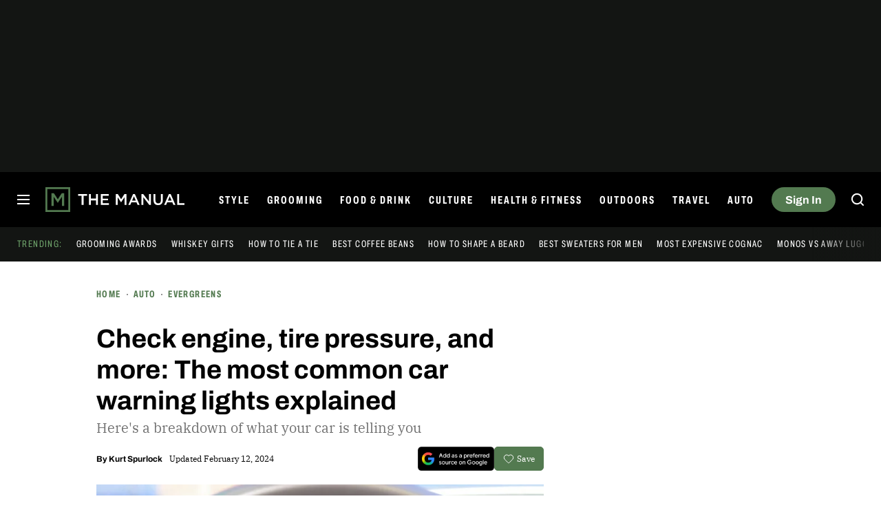

--- FILE ---
content_type: text/html; charset=UTF-8
request_url: https://www.themanual.com/
body_size: 74470
content:
<!DOCTYPE html>
<html lang="en-us"xmlns:og="http://ogp.me/ns#" xmlns:fb="http://www.facebook.com/2008/fbml">

<head >
	<meta charset="UTF-8">
	<meta http-equiv="Content-Type" content="text/html; charset=UTF-8">

	<title>The Manual - Men’s fashion, watches, cocktails, grooming, entertainment, F1, Health and fitness</title>

	<meta name='robots' content='index, follow, max-snippet:-1, max-image-preview:large, max-video-preview:-1' />
	<style>img:is([sizes="auto" i], [sizes^="auto," i]) { contain-intrinsic-size: 3000px 1500px }</style>
				<script id="dt-core-options-0">
				(function(){'use strict';var stage=decodeURIComponent(0);var options=JSON.parse(decodeURIComponent('%7B%22dt-image%22%3A%7B%22backend%22%3A%22tachyon%22%2C%22image_quality%22%3A0%2C%22snap_widths%22%3A%5B80%2C120%2C145%2C170%2C222%2C248%2C300%2C345%2C375%2C382%2C416%2C610%2C768%2C920%2C1200%2C1230%5D%2C%22base_url%22%3A%5B%22https%3A%5C%2F%5C%2Fwww.themanual.com%22%5D%7D%2C%22dt-audition%22%3A%7B%22features%22%3A%5B%5D%7D%2C%22dt%3Atheme%22%3A%7B%22assets%22%3A%7B%22js_uri%22%3A%22https%3A%5C%2F%5C%2Fwww.themanual.com%5C%2Fcontent%5C%2Fthemes%5C%2Fthemanual-2018%5C%2Fbuild%5C%2Ffront%5C%2Fjs%22%2C%22js_path%22%3A%22%5C%2Fusr%5C%2Fsrc%5C%2Fapp%5C%2Fcontent%5C%2Fthemes%5C%2Fthemanual-2018%5C%2Fbuild%5C%2Ffront%5C%2Fjs%22%2C%22parent_js_uri%22%3A%22https%3A%5C%2F%5C%2Fwww.themanual.com%5C%2Fcontent%5C%2Fthemes%5C%2Fdt-stardust%5C%2Fbuild%5C%2Ffront%5C%2Fjs%22%2C%22parent_js_path%22%3A%22%5C%2Fusr%5C%2Fsrc%5C%2Fapp%5C%2Fcontent%5C%2Fthemes%5C%2Fdt-stardust%5C%2Fbuild%5C%2Ffront%5C%2Fjs%22%2C%22css_uri%22%3A%22https%3A%5C%2F%5C%2Fwww.themanual.com%5C%2Fcontent%5C%2Fthemes%5C%2Fthemanual-2018%5C%2Fassets%5C%2Fstyles%22%2C%22css_path%22%3A%22%5C%2Fusr%5C%2Fsrc%5C%2Fapp%5C%2Fcontent%5C%2Fthemes%5C%2Fthemanual-2018%5C%2Fassets%5C%2Fstyles%22%2C%22parent_css_uri%22%3A%22https%3A%5C%2F%5C%2Fwww.themanual.com%5C%2Fcontent%5C%2Fthemes%5C%2Fdt-stardust%5C%2Fassets%5C%2Fstyles%22%2C%22image_uri%22%3A%22https%3A%5C%2F%5C%2Fwww.themanual.com%5C%2Fcontent%5C%2Fthemes%5C%2Fthemanual-2018%5C%2Fassets%5C%2Fimages%22%2C%22parent_image_uri%22%3A%22https%3A%5C%2F%5C%2Fwww.themanual.com%5C%2Fcontent%5C%2Fthemes%5C%2Fdt-stardust%5C%2Fassets%5C%2Fimages%22%2C%22font_uri%22%3A%22https%3A%5C%2F%5C%2Fwww.themanual.com%5C%2Fcontent%5C%2Fthemes%5C%2Fthemanual-2018%5C%2Fassets%5C%2Ffonts%22%2C%22parent_font_uri%22%3A%22https%3A%5C%2F%5C%2Fwww.themanual.com%5C%2Fcontent%5C%2Fthemes%5C%2Fdt-stardust%5C%2Fassets%5C%2Ffonts%22%2C%22plugin_dir%22%3A%22%5C%2Fusr%5C%2Fsrc%5C%2Fapp%5C%2Fcontent%5C%2Fplugins%22%2C%22mu_plugin_dir%22%3A%22%5C%2Fusr%5C%2Fsrc%5C%2Fapp%5C%2Fcontent%5C%2Fmu-plugins%22%2C%22vip_client_mu_plugin_dir%22%3A%22%5C%2Fusr%5C%2Fsrc%5C%2Fapp%5C%2Fcontent%5C%2Fclient-mu-plugins%22%2C%22global_assets_path%22%3A%22%5C%2Fusr%5C%2Fsrc%5C%2Fapp%5C%2Fcontent%5C%2Fthemes%5C%2FglobalAssets%5C%2F%22%7D%2C%22brand_color%22%3A%22%23537a50%22%2C%22tos_url%22%3Anull%2C%22pp_url%22%3Anull%2C%22site_name%22%3A%22The%20Manual%22%7D%2C%22facebook%22%3A%7B%22facebook%3Aapp%3Aid%22%3A%22803626527068006%22%2C%22facebook%3Achannel_url%22%3A%22https%3A%5C%2F%5C%2Fwww.themanual.com%5C%2Ffb-channel.php%22%2C%22facebook%3Apage%3Aid%22%3A%22%22%7D%2C%22twitter%22%3A%7B%22handle%22%3A%22themanualguide%22%7D%2C%22dt-account%22%3A%7B%22dt-client-secret%22%3A%22tQXrLReKRWAKfgLnkRumhxEERkc8f9SS3p4BBucBpLXgerHwNYQvfkpmMrNJD6zm%22%2C%22apple-client-id%22%3A%22%22%2C%22apple-redirect-uri%22%3A%22https%3A%5C%2F%5C%2Fwww.themanual.com%22%2C%22apple-enabled%22%3Afalse%2C%22gsi-client_id%22%3A%2262715791189-lc0e1qrdnmupojlb2k1112ccdvggkmvf.apps.googleusercontent.com%22%2C%22gsi-enabled%22%3Atrue%2C%22gsi-utm-blacklist%22%3A%5B%5D%2C%22openpass-enabled%22%3Atrue%2C%22openpass-client-id%22%3A%22b7d852c5e36c4ee189ac45f6371e3a88%22%2C%22openpass-waypoint-url%22%3A%22https%3A%5C%2F%5C%2Fwww.themanual.com%5C%2Fopauth%22%7D%2C%22dt%3Aads%22%3A%7B%22inject-ads%22%3Atrue%2C%22video-disable-ads%22%3Afalse%2C%22video-disable-discovery%22%3Afalse%7D%2C%22dt%3Acc%22%3A%7B%22default_network_order%22%3A%5B%22amazon%22%5D%2C%22post_products%22%3A%5B%5D%2C%22is_price_hidden%22%3Afalse%7D%2C%22dt-follow%22%3A%7B%22sample-modules%22%3Afalse%7D%2C%22dt%3Anewsletter%22%3A%7B%22dt-newsletter-map%22%3A%7B%22lfseqd6vro%22%3A%7B%22recipientListId%22%3A%2213%22%2C%22segment%22%3A%22The%20Manual%20Subscriber%22%2C%22newsletterAutoOptIn%22%3Atrue%7D%2C%22msmnu3eqef%22%3A%7B%22recipientListId%22%3A%2213%22%2C%22segment%22%3A%22The%20Manual%20Partner%20Subscriber%22%2C%22newsletterAutoOptIn%22%3Atrue%7D%2C%22swhoijc3fvf%22%3A%7B%22recipientListId%22%3A%2213%22%2C%22segment%22%3A%22The%20Manual%20Deals%20Subscriber%22%2C%22newsletterAutoOptIn%22%3Atrue%7D%7D%2C%22dt-available-newsletters%22%3A%5B%7B%22id%22%3A%22lfseqd6vro%22%2C%22name%22%3A%22The%20Manual%22%2C%22description%22%3A%22The%20best%20tips%20and%20advice%20to%20live%20a%20more%20engaged%20life%2C%20carefully%20curated%20for%20your%20inbox%22%2C%22recipientListId%22%3A%2213%22%2C%22segment%22%3A%22The%20Manual%20Subscriber%22%2C%22newsletterAutoOptIn%22%3Atrue%7D%2C%7B%22id%22%3A%22msmnu3eqef%22%2C%22name%22%3A%22Partner%20Offers%20%26%20Announcements%22%2C%22description%22%3A%22Our%20latest%20updates%20from%20The%20Manual%20partners%22%2C%22recipientListId%22%3A%2213%22%2C%22segment%22%3A%22The%20Manual%20Partner%20Subscriber%22%2C%22newsletterAutoOptIn%22%3Atrue%7D%2C%7B%22id%22%3A%22swhoijc3fvf%22%2C%22name%22%3A%22The%20Manual%20Deals%22%2C%22description%22%3A%22We%20track%20down%20the%20best%20deals%20on%20tech%20and%20send%20them%20directly%20to%20you%22%2C%22recipientListId%22%3A%2213%22%2C%22segment%22%3A%22The%20Manual%20Deals%20Subscriber%22%2C%22newsletterAutoOptIn%22%3Atrue%7D%5D%7D%2C%22dt%3Askimlinks%22%3A%7B%22wrapping_enabled%22%3Atrue%2C%22blacklisted_domains%22%3A%5B%22booking.com%22%2C%22kayak.com%22%2C%22hotels.com%22%2C%22pe.prf.hn%22%2C%22taotronics.pxf.io%22%2C%22ariat.dkkdet.net%22%2C%22play.google.com%22%2C%22apps.apple.com%22%2C%22gilt.com%22%2C%22lvnta.com%22%2C%22cycling-frog.sjv.io%22%2C%22sovrn.co%22%2C%22dukecannon.sjv.io%22%2C%22classpass.pxf.io%22%2C%22laifentech.com%22%2C%22laifen.pxf.io%22%2C%22support.grammarly.com%22%2C%22grammarly.com%22%2C%22duer.sjv.io%22%2C%22burkedecor.sjv.io%22%2C%22goto.bluenile.com%22%2C%22perkapparel.pxf.io%22%2C%22majorfitness.sjv.io%22%2C%22divine-saunas.sjv.io%22%2C%22new-balance-athletics-inc.sjv.io%22%2C%22juicedbikes.sjv.io%22%2C%22remotevans.com%22%2C%22chebeautiful.com%22%2C%22ritual.sjv.io%22%2C%22chubbies.pxf.io%22%2C%22Hotels.com%22%2C%22getjackblack.sjv.io%22%2C%22ouraring.sjv.io%22%2C%22adobe.prf.hn%22%2C%22apolloneuroscience.pxf.io%5Cu00a0%22%2C%22purple-carrot.wk5q.net%22%2C%22bartesian.sjv.io%22%2C%22sling-tv.pxf.io%22%2C%22fivebelow.pxf.io%22%2C%22flexitfitness.pxf.io%22%2C%22heltstudioaffiliateprogram.sjv.io%22%2C%22quicken.sjv.io%22%2C%22squarespace.syuh.net%22%2C%22howl.me%22%2C%22www.hsn.com%22%2C%22mrkeyshop.com%22%2C%22snakeriverfarms.pxf.io%22%2C%22go.shopyourlikes.com%22%2C%22usa.kaspersky.com%22%2C%22hide.me%22%2C%22shop-links.co%22%2C%22www.shop-links.co%22%2C%22amazon.com%22%2C%22amzn.to%22%2C%22apple.com%22%2C%22apple.sjv.io%22%2C%22case-mate.com%22%2C%22linksynergy.com%22%2C%22click.linksynergy.com%22%2C%22commission-junction.com%22%2C%22huckberry.com%22%2C%22awin1.com%22%2C%22www.awin1.com%22%2C%22avantlink.com%22%2C%22www.avantlink.com%22%2C%22link.sylikes.com%22%2C%22track.flexlinkspro.com%22%2C%22rd.bizrate.com%22%2C%22prf.hn%22%2C%22aos.prf.hn%22%2C%22pntrs.com%22%2C%22pntrac.com%22%2C%22pntra.com%22%2C%22gopjn.com%22%2C%22pjatr.com%22%2C%22pjtra.com%22%2C%22shareasale.com%22%2C%22www.shareasale.com%22%2C%22cualbr.com%22%2C%22dpbolvw.net%22%2C%22emjcd.com%22%2C%22ftjcfx.com%22%2C%22jdoqocy.com%22%2C%22kqzyfj.com%22%2C%22lduhtrp.net%22%2C%22qksrv.net%22%2C%22qksz.net%22%2C%22rnsfpw.net%22%2C%22tkqlhce.com%22%2C%22tqlkg.com%22%2C%22vofzpwh.com%22%2C%22yceml.net%22%2C%22afcyhf.com%22%2C%22anrdoezrs.net%22%2C%22apmebf.com%22%2C%22awltovhc.com%22%2C%22awxibrm.co%22%2C%22www.cualbr.com%22%2C%22www.dpbolvw.net%22%2C%22www.emjcd.com%22%2C%22www.ftjcfx.com%22%2C%22www.jdoqocy.com%22%2C%22www.kqzyfj.com%22%2C%22www.lduhtrp.net%22%2C%22www.qksrv.net%22%2C%22www.qksz.net%22%2C%22www.rnsfpw.net%22%2C%22www.tkqlhce.com%22%2C%22www.tqlkg.com%22%2C%22www.vofzpwh.com%22%2C%22www.yceml.net%22%2C%22www.afcyhf.com%22%2C%22www.anrdoezrs.net%22%2C%22www.apmebf.com%22%2C%22www.awltovhc.com%22%2C%22www.awxibrm.co%22%2C%22buy.geni.us%22%2C%221-800contacts.2cw9.net%22%2C%221800baskets.w6fg.net%22%2C%221800flowers.7ymy.net%22%2C%2299designs.qvig.net%22%2C%22academysportsoutdoors.sjv.io%22%2C%22adidas.njih.net%22%2C%22adorama.rfvk.net%22%2C%22allbirds.pxf.io%22%2C%22allenedmonds.ojrq.net%22%2C%22alphaindustries.3tpfen.net%22%2C%22apple.sjv.io%22%2C%22arhaus.fx3vf7.net%22%2C%22asystem.sjv.io%22%2C%22athleticgreens.sjv.io%22%2C%22atom-tickets.pxf.io%22%2C%22avocadomattress.n5ka.net%22%2C%22awarasleep.xwrk.net%22%2C%22backcountry.tnu8.net%22%2C%22barkbox.snlv.net%22%2C%22baxterblueglasses.pxf.io%22%2C%22beckett-simonon.sjv.io%22%2C%22belkin.evyy.net%22%2C%22benchmade-modern.pxf.io%22%2C%22bespoke.iln8.net%22%2C%22bestbuy.7tiv.net%22%2C%22bigcommerce.zfrcsk.net%22%2C%22bio-bidet.sjv.io%22%2C%22bioskin.pxf.io%22%2C%22birch.fziv.net%22%2C%22bitdefender.f9tmep.net%22%2C%22blinkist.o6eiov.net%22%2C%22brandless.pxf.io%22%2C%22brentwoodhome.q77h.net%22%2C%22briogeohair.tmfhgn.net%22%2C%22burstoralcare.bts6.net%22%2C%22casemate.kxyi.net%22%2C%22casetify.hyyc7q.net%22%2C%22casper.5ad6.net%22%2C%22cheryls.9quv.net%22%2C%22coastal.pxf.io%22%2C%22cocoavia.sjv.io%22%2C%22cocoonbysealy.sjv.io%22%2C%22coinbase-consumer.sjv.io%22%2C%22constant-contact.ibfwsl.net%22%2C%22consumeracquisition.jtlo.net%22%2C%22cozeypartnerships.sjv.io%22%2C%22credit-karma-tax.pxf.io%22%2C%22creditkarma.myi4.net%22%2C%22deep-sentinel-home-security.pxf.io%22%2C%22dicks-sporting-goods.ryvx.net%22%2C%22disneyplus.bn5x.net%22%2C%22dofasting.vvtnn9.net%22%2C%22door-dash.5vju.net%22%2C%22doordash.7zd4df.net%22%2C%22dreamcloudsleep.xuok.net%22%2C%22drizly.sjv.io%22%2C%22eddiebauerus.ygwk.net%22%2C%22eight-sleep.ioym.net%22%2C%22fanatics.93n6tx.net%22%2C%22felixgray.ntaf.net%22%2C%22flaviar.5d3x.net%22%2C%22focuscamera.pxi6.net%22%2C%22footlocker.8s4u9r.net%22%2C%22freshdirect.bpu9.net%22%2C%22futurefitness.pxf.io%22%2C%22gap.igs4ds.net%22%2C%22getcairn.w9v5.net%22%2C%22getquip.d67ag4.net%22%2C%22gettyimages.68w6.net%22%2C%22ghostbed.3uu8.net%22%2C%22gifttree.vjggsg.net%22%2C%22glassesusa.7eer.net%22%2C%22go.corsair.com%22%2C%22go.novica.com%22%2C%22go.web.plus.espn.com%22%2C%22goto.target.com%22%2C%22goto.walmart.com%22%2C%22gotoconnect.sjv.io%22%2C%22gotomeeting.zvbf.net%22%2C%22grasshopper.o9o4.net%22%2C%22grenco-science.evyy.net%22%2C%22grubhub.vdcy.net%22%2C%22harryanddavid.2xc8.net%22%2C%22harrys.3tvl.net%22%2C%22healthade.sjv.io%22%2C%22helix-sleep.tkjf.net%22%2C%22hellotushy.pxf.io%22%2C%22homedepot.sjv.io%22%2C%22horizonfitness.pxf.io%22%2C%22hotspotshield.bvrd.net%22%2C%22house.r2oa.net%22%2C%22hubspot.sjv.io%22%2C%22identityguard.y8uw.net%22%2C%22imazing.o67m.net%22%2C%22imp.i115008.net%22%2C%22imp.i121497.net%22%2C%22imp.i123723.net%22%2C%22imp.i125364.net%22%2C%22imp.i127288.net%22%2C%22imp.i140643.net%22%2C%22imp.i144304.net%22%2C%22imp.i146980.net%22%2C%22imp.i182465.net%22%2C%22imp.i184500.net%22%2C%22imp.i263265.net%22%2C%22imp.i263671.net%22%2C%22imp.i277339.net%22%2C%22imp.i279709.net%22%2C%22imp.i301580.net%22%2C%22imp.i305175.net%22%2C%22imp.i308314.net%22%2C%22imp.i309903.net%22%2C%22imp.i317572.net%22%2C%22imp.i334637.net%22%2C%22imp.i335971.net%22%2C%22imp.i358707.net%22%2C%22industry-west.ydow.net%22%2C%22instacart.oloiyb.net%22%2C%22intego.7eer.net%22%2C%22istockphoto.6q33.net%22%2C%22jlab.sjv.io%22%2C%22johnelliott.znqymu.net%22%2C%22justanswer.9pctbx.net%22%2C%22knack-bags.pxf.io%22%2C%22kohls.sjv.io%22%2C%22lastpass.wo8g.net%22%2C%22leesasleep.lvuv.net%22%2C%22lenovo.vzew.net%22%2C%22letsgetchecked.7no9.net%22%2C%22levelsleep.xuvt.net%22%2C%22lifespan-fitness.e9ppfh.net%22%2C%22linkto.hrblock.com%22%2C%22logitech.cfzu.net%22%2C%22lorex-flir.obak77.net%22%2C%22lumin.7w7o67.net%22%2C%22macpaw.audw.net%22%2C%22mancrates.ln72.net%22%2C%22manitoba.zvvq7p.net%22%2C%22massdrop.7eer.net%22%2C%22mcafee-home.7eer.net%22%2C%22mint-mobile.58dp.net%22%2C%22mobvoi.m4ibck.net%22%2C%22molekule.mp4l.net%22%2C%22moment.8ocm68.net%22%2C%22mvmt.7eer.net%22%2C%22nautilus.atkw.net%22%2C%22nectar.xovt.net%22%2C%22newair.jlud63.net%22%2C%22nike.com%22%2C%22ninjakitchen.pxf.io%22%2C%22noom.8utb.net%22%2C%22nordvpn.sjv.io%22%2C%22onemore.pxf.io%22%2C%22oneplus-de.pxf.io%22%2C%22oneplus-in.pxf.io%22%2C%22onepluscom.pxf.io%22%2C%22oneplusfr.sjv.io%22%2C%22oneplusuk.sjv.io%22%2C%22ooma.vqi8.net%22%2C%22parachutehome.sjv.io%22%2C%22paramountplus.qflm.net%22%2C%22partners.alamo.com%22%2C%22partners.enterprise.com%22%2C%22partners.hotwire.com%22%2C%22paulachoiceusca.l3km.net%22%2C%22photoscom.pxf.io%22%2C%22pluralsight.pxf.io%22%2C%22pretty-litter-ca.sjv.io%22%2C%22prettylitter.sjv.io%22%2C%22puffy-affiliate-program.sjv.io%22%2C%22qustodio.sjv.io%22%2C%22razer.a9yw.net%22%2C%22scandiborn.sjv.io%22%2C%22scotchporter.5l5h.net%22%2C%22scottscheapflights.yuy8ab.net%22%2C%22semrush.sjv.io%22%2C%22sentrypc.7eer.net%22%2C%22serta.qq3wj3.net%22%2C%22setapp.sjv.io%22%2C%22shaker-and-spoon.sjv.io%22%2C%22sharkclean.sjv.io%22%2C%22sharp.iyhh.net%22%2C%22showtime.i7cdw9.net%22%2C%22shutterstock.7eer.net%22%2C%22simplehuman.sjv.io%22%2C%22skillshare.eqcm.net%22%2C%22skylum.evyy.net%22%2C%22sleep-number.sjv.io%22%2C%22smarthome.4hyab9.net%22%2C%22solostove.pxf.io%22%2C%22sportsline.evyy.net%22%2C%22spot-and-tango.i5md.net%22%2C%22starplus.sjv.io%22%2C%22stitchfix.rg35.net%22%2C%22stopandshop.li9jiy.net%22%2C%22summitsoft.evyy.net%22%2C%22sun-basket-meal-delivery-purchase.sjv.io%22%2C%22surfshark.sjv.io%22%2C%22target-prints.pxf.io%22%2C%22taylor-stitch.nnh2.net%22%2C%22tempur-pedic-sale.sjv.io%22%2C%22tempurpedic.pxf.io%22%2C%22thegreatcoursesplus.7eer.net%22%2C%22thehomedepotca.2t23.net%22%2C%22theragun.xibx.net%22%2C%22thinkcoffee.sjv.io%22%2C%22threadless.78cfvm.net%22%2C%22thumbtack.57ib.net%22%2C%22tradecoffee.pxf.io%22%2C%22traeger.uym8.net%22%2C%22trifectanutrition.llbyf9.net%22%2C%22tuftandneedle.attfm2.net%22%2C%22ultimate-ears.dubn.net%22%2C%22untuckit.9znn.net%22%2C%22vincero-watches.pxf.io%22%2C%22visible.pxf.io%22%2C%22wildbird.sjv.io%22%2C%22winc.mivh.net%22%2C%22wineaccess.sjv.io%22%2C%22wismo.sjv.io%22%2C%22woodscanada.sjv.io%22%2C%22www.fubo.tv%22%2C%22yaasa.cw3o.net%22%2C%22yetius.pxf.io%22%2C%22ziprecruiter.fdcm73.net%22%2C%22zolt.sjv.io%22%2C%22go.expressvpn.com%22%2C%22ggg.pxf.io%22%2C%22tv.apple.com%22%2C%22cdkeys.pxf.io%22%2C%22cozyla.pxf.io%22%2C%22boardroomsocks.com%22%2C%22podcasts.apple.com%22%2C%22citizen-watch.pxf.io%22%2C%22rumpl.sjv.io%22%2C%22hey-dude-shoes.sjv.io%22%2C%22cigora.com%22%5D%2C%22blacklisted_patterns%22%3A%5B%5D%7D%2C%22dt%3Auid2%22%3A%7B%22uid2-token-generation-enabled%22%3Atrue%7D%2C%22global%22%3A%7B%22ajaxurl%22%3A%22https%3A%5C%2F%5C%2Fwww.themanual.com%5C%2Fwp-admin%5C%2Fadmin-ajax.php%22%2C%22home%22%3A%22https%3A%5C%2F%5C%2Fwww.themanual.com%22%7D%2C%22dt_videos%22%3A%7B%22autoplay_desktop%22%3Atrue%2C%22lazy_load%22%3Atrue%7D%7D'));window.dtcAllOptions=window.dtcAllOptions||{};if(stage>0){Object.keys(options).forEach(function(groupK){if(options[groupK]&&typeof options[groupK]==='object'){Object.keys(options[groupK]).forEach(function(k){if(!window.dtcAllOptions[groupK]||typeof window.dtcAllOptions[groupK]!=='object'){window.dtcAllOptions[groupK]={}}
window.dtcAllOptions[groupK][k]=options[groupK][k]})}})}else{window.dtcAllOptions=options}}())			</script>
						<link rel="preload" href="https://www.themanual.com/content/themes/dt-stardust/build/front/js/dt-ads.min.js?ver=1769191267" as="script">
			
	<!-- This site is optimized with the Yoast SEO plugin v26.6 - https://yoast.com/wordpress/plugins/seo/ -->
	<meta name="description" content="Get the latest insights and advice for men&#039;s style and fashion, grooming, watches, cocktails, travel destinations and more." />
	<link rel="canonical" href="https://www.themanual.com/" />
	<link rel="next" href="https://www.themanual.com/page/2/" />
	<meta property="og:locale" content="en_US" />
	<meta property="og:type" content="website" />
	<meta property="og:title" content="The Manual" />
	<meta property="og:description" content="Get the latest insights and advice for men&#039;s style and fashion, grooming, watches, cocktails, travel destinations and more." />
	<meta property="og:url" content="https://www.themanual.com/" />
	<meta property="og:site_name" content="The Manual" />
	<meta property="og:image" content="https://www.themanual.com/tachyon/sites/9/2022/07/the-manual-default-feature.png?resize=1200%2C630" />
	<meta name="twitter:card" content="summary_large_image" />
	<meta name="twitter:image" content="https://www.themanual.com/tachyon/sites/9/2022/07/the-manual-default-feature.png?resize=800%2C418" />
	<meta name="twitter:site" content="@TheManual" />
	<script type="application/ld+json" class="yoast-schema-graph">{"@context":"https://schema.org","@graph":[{"@type":"CollectionPage","@id":"https://www.themanual.com/","url":"https://www.themanual.com/","name":"The Manual - Men’s fashion, watches, cocktails, grooming, entertainment, F1, Health and fitness","isPartOf":{"@id":"https://www.themanual.com/#website"},"about":{"@id":"https://www.themanual.com/#organization"},"description":"Get the latest insights and advice for men's style and fashion, grooming, watches, cocktails, travel destinations and more.","inLanguage":"en-US","mainEntity":{"@id":"https://www.themanual.com/#/schema/ItemList"}},{"@type":"WebSite","@id":"https://www.themanual.com/#website","url":"https://www.themanual.com/","name":"The Manual","description":"Men’s fashion, watches, cocktails, grooming, entertainment, F1, Health and fitness","publisher":{"@id":"https://www.themanual.com/#organization"},"potentialAction":[{"@type":"SearchAction","target":{"@type":"EntryPoint","urlTemplate":"https://www.themanual.com/?s={search_term_string}"},"query-input":{"@type":"PropertyValueSpecification","valueRequired":true,"valueName":"search_term_string"}}],"inLanguage":"en-US"},{"@type":"Organization","@id":"https://www.themanual.com/#organization","name":"The Manual","url":"https://www.themanual.com/","logo":{"@type":"ImageObject","inLanguage":"en-US","@id":"https://www.themanual.com/#/schema/logo/image/","url":"https://www.themanual.com/wp-content/uploads/sites/9/2025/10/logo-schema.png?fit=229%2C60&p=1","contentUrl":"https://www.themanual.com/wp-content/uploads/sites/9/2025/10/logo-schema.png?fit=229%2C60&p=1","width":229,"height":60,"caption":"The Manual"},"image":{"@id":"https://www.themanual.com/#/schema/logo/image/"},"sameAs":["https://www.facebook.com/themanualguide","https://x.com/themanualguide","https://www.youtube.com/user/themanualguide","https://www.instagram.com/themanualguide","https://www.tiktok.com/@themanual.com","https://www.pinterest.com/themanualguide/","https://www.threads.com/@themanualguide","https://www.linkedin.com/company/5130752/","https://flipboard.com/@TheManual","https://bsky.app/profile/themanualguide.bsky.social"]},{"@context":"http://schema.org","@type":"ItemList","@id":"https://www.themanual.com/#/schema/ItemList","name":"Digital Trends","url":"https://www.themanual.com/","itemListOrder":"Unordered","itemListElement":[{"@context":"http://schema.org","@type":"ListItem","position":1,"name":"Hard-to-reach, not hard-to-do: Patagonia with EF Go Ahead Tours","url":"https://www.themanual.com/travel/ef-go-ahead-tours-patagonia/","image":{"@context":"http://schema.org","@type":"ImageObject","url":"https://www.themanual.com/tachyon/sites/9/2026/02/Photo-Jan-21-2026-3-33-22-PM-scaled.jpg?fit=2560%2C1920"}},{"@context":"http://schema.org","@type":"ListItem","position":2,"name":"RitFit’s Buffalo Wild Is a More Modern Home Strength Station ","url":"https://www.themanual.com/brc/ritfits-buffalo-wild-is-a-more-modern-home-strength-station/","image":{"@context":"http://schema.org","@type":"ImageObject","url":"https://www.themanual.com/tachyon/sites/9/2026/02/gym_rack.png?fit=1600%2C900"}},{"@context":"http://schema.org","@type":"ListItem","position":3,"name":"Where the Mountains Still Rule: A Winter Journey Through Banff","url":"https://www.themanual.com/travel/where-the-mountains-still-rule-a-winter-journey-through-banff/","image":{"@context":"http://schema.org","@type":"ImageObject","url":"https://www.themanual.com/tachyon/sites/9/2026/01/Downtown-Banff-Massey.jpg?fit=1920%2C1280"}},{"@context":"http://schema.org","@type":"ListItem","position":4,"name":"Why your next carry-on should be leather, not plastic","url":"https://www.themanual.com/travel/leather-weekender-bag/","image":{"@context":"http://schema.org","@type":"ImageObject","url":"https://www.themanual.com/tachyon/sites/9/2026/02/bg.jpg?fit=1350%2C810"}},{"@context":"http://schema.org","@type":"ListItem","position":5,"name":"If you like tiki mugs, Three Dots and a Dash has your back","url":"https://www.themanual.com/food-and-drink/if-you-like-tiki-mugs-three-dots-and-a-dash-has-your-back/","image":{"@context":"http://schema.org","@type":"ImageObject","url":"https://www.themanual.com/tachyon/sites/9/2026/02/three-dots-mugs.jpg?fit=1500%2C1000"}},{"@context":"http://schema.org","@type":"ListItem","position":6,"name":"Grey Goose is releasing a new flavored vodka perfect for berry fans","url":"https://www.themanual.com/food-and-drink/grey-goose-is-releasing-a-new-flavored-vodka-perfect-for-berry-fans/","image":{"@context":"http://schema.org","@type":"ImageObject","url":"https://www.themanual.com/tachyon/sites/9/2026/02/GREY_GOOSE_Cocktail-scaled.jpg?fit=2560%2C1626"}},{"@context":"http://schema.org","@type":"ListItem","position":7,"name":"Absolut Vodka is partnering with a famed hot sauce brand for its newest expression","url":"https://www.themanual.com/food-and-drink/absolut-vodka-is-partnering-with-a-famed-hot-sauce-brand-for-its-newest-expression/","image":{"@context":"http://schema.org","@type":"ImageObject","url":"https://www.themanual.com/tachyon/sites/9/2026/02/Pernod_Ricard_Absolut_Tabasco_US_Glove_16_9_Clean_1-scaled.jpg?fit=2560%2C1440"}},{"@context":"http://schema.org","@type":"ListItem","position":8,"name":"The original workwear brand redefines the modern uniform","url":"https://www.themanual.com/deals/levis-workwear-collection/","image":{"@context":"http://schema.org","@type":"ImageObject","url":"https://www.themanual.com/tachyon/sites/9/2026/02/le.jpg?fit=1350%2C810"}},{"@context":"http://schema.org","@type":"ListItem","position":9,"name":"Ditch the pods and embrace &#8220;slow&#8221; coffee","url":"https://www.themanual.com/food-and-drink/manual-coffee-setup/","image":{"@context":"http://schema.org","@type":"ImageObject","url":"https://www.themanual.com/tachyon/sites/9/2026/02/cof.jpg?fit=1350%2C810"}},{"@context":"http://schema.org","@type":"ListItem","position":10,"name":"An eat, play, stay guide to Borgata, Atlantic City","url":"https://www.themanual.com/travel/borgota-atlantic-city/","image":{"@context":"http://schema.org","@type":"ImageObject","url":"https://www.themanual.com/tachyon/sites/9/2026/01/bBar-a-1.jpg?fit=1600%2C1199"}},{"@context":"http://schema.org","@type":"ListItem","position":11,"name":"Tropical cocktails to make you forget about winter","url":"https://www.themanual.com/food-and-drink/tropical-cocktails-to-make-you-forget-about-winter/","image":{"@context":"http://schema.org","@type":"ImageObject","url":"https://www.themanual.com/tachyon/sites/9/2024/01/wine-dharma-elBlZZZfkKI-unsplash.jpg?fit=1920%2C1280"}},{"@context":"http://schema.org","@type":"ListItem","position":12,"name":"Jasper National Park&#8217;s Dark Night Sky Festival lights up the Canadian Rockies","url":"https://www.themanual.com/outdoors/jasper-dark-sky-festival/","image":{"@context":"http://schema.org","@type":"ImageObject","url":"https://www.themanual.com/tachyon/sites/9/2026/01/main-jasper-photo-scaled.jpg?fit=2560%2C1716"}},{"@context":"http://schema.org","@type":"ListItem","position":13,"name":"Mass-market vs. specialty coffee: What coffee drinkers need to know","url":"https://www.themanual.com/food-and-drink/mass-market-vs-specialty-coffee/","image":{"@context":"http://schema.org","@type":"ImageObject","url":"https://www.themanual.com/tachyon/sites/9/2019/12/cup-of-coffee-unsplash.jpg?fit=2048%2C1365"}},{"@context":"http://schema.org","@type":"ListItem","position":14,"name":"Ralph Lauren goes ice cold at Rockefeller Center","url":"https://www.themanual.com/fashion/ralph-lauren-goes-ice-cold-at-rockefeller-center/","image":{"@context":"http://schema.org","@type":"ImageObject","url":"https://www.themanual.com/tachyon/sites/9/2026/01/RL_Rock_Center_Olympic_Sculpture_Install_227.jpg?fit=2500%2C2391"}},{"@context":"http://schema.org","@type":"ListItem","position":15,"name":"The ultimate central Oregon winter adventure","url":"https://www.themanual.com/travel/the-ultimate-central-oregon-winter-adventure/","image":{"@context":"http://schema.org","@type":"ImageObject","url":"https://www.themanual.com/tachyon/sites/9/2026/01/brasada-golf-view.jpg?fit=1500%2C1000"}},{"@context":"http://schema.org","@type":"ListItem","position":16,"name":"Bourbons over $300 worth the splurge","url":"https://www.themanual.com/food-and-drink/bourbons-over-300-worth-the-splurge/","image":{"@context":"http://schema.org","@type":"ImageObject","url":"https://www.themanual.com/tachyon/sites/9/2026/01/GEORGE_T_STAGG_BOURBON_JOURNEY.jpg?fit=1920%2C1000"}},{"@context":"http://schema.org","@type":"ListItem","position":17,"name":"An NA Irish Coffee cocktail to get you through Dry January (and beyond)","url":"https://www.themanual.com/food-and-drink/an-na-irish-coffee-cocktail-to-get-you-through-dry-january-and-beyond/","image":{"@context":"http://schema.org","@type":"ImageObject","url":"https://www.themanual.com/tachyon/sites/9/2026/01/na-irish-coffee.jpg?fit=1500%2C1000"}},{"@context":"http://schema.org","@type":"ListItem","position":18,"name":"The New Balance 9060 is 25% off, and it’s one of the easiest sneakers to wear on repeat","url":"https://www.themanual.com/deals/new-balance-9060-sale/","image":{"@context":"http://schema.org","@type":"ImageObject","url":"https://www.themanual.com/tachyon/sites/9/2026/01/9060.jpg?fit=1350%2C810"}},{"@context":"http://schema.org","@type":"ListItem","position":19,"name":"Dunkin’ rewrites Valentine’s Day with a drink for every mood","url":"https://www.themanual.com/food-and-drink/dunkin-valentines-day-2026/","image":{"@context":"http://schema.org","@type":"ImageObject","url":"https://www.themanual.com/tachyon/sites/9/2026/01/Dunkin-Valentines-Lineup-2.jpg?fit=1600%2C1723"}},{"@context":"http://schema.org","@type":"ListItem","position":20,"name":"All saunas need to be on the water","url":"https://www.themanual.com/outdoors/all-saunas-need-to-be-on-the-water/","image":{"@context":"http://schema.org","@type":"ImageObject","url":"https://www.themanual.com/tachyon/sites/9/2026/01/ebb-and-ember.jpg?fit=1500%2C1000"}},{"@context":"http://schema.org","@type":"ListItem","position":21,"name":"Why is coffee called Joe?","url":"https://www.themanual.com/food-and-drink/why-is-coffee-called-joe/","image":{"@context":"http://schema.org","@type":"ImageObject","url":"https://www.themanual.com/tachyon/sites/9/2025/03/coffee-1790576_1920.jpg?fit=1920%2C1440"}},{"@context":"http://schema.org","@type":"ListItem","position":22,"name":"A legit Swiss-made tool watch gets a 52% price cut for a limited time","url":"https://www.themanual.com/deals/alpina-alpiner-extreme-regulator-deal/","image":{"@context":"http://schema.org","@type":"ImageObject","url":"https://www.themanual.com/tachyon/sites/9/2026/01/al.jpg?fit=1350%2C810"}},{"@context":"http://schema.org","@type":"ListItem","position":23,"name":"The &#8220;post-sneaker&#8221; rotation: how to dress like an adult again","url":"https://www.themanual.com/deals/post-sneaker-rotation/","image":{"@context":"http://schema.org","@type":"ImageObject","url":"https://www.themanual.com/tachyon/sites/9/2026/01/ir-1.jpg?fit=1350%2C810"}},{"@context":"http://schema.org","@type":"ListItem","position":24,"name":"A vibrant Valentine&#8217;s Day cocktail from a beloved Honolulu restaurant","url":"https://www.themanual.com/food-and-drink/a-vibrant-valentines-day-cocktail-from-a-beloved-honolulu-restaurant/","image":{"@context":"http://schema.org","@type":"ImageObject","url":"https://www.themanual.com/tachyon/sites/9/2024/11/Honolulu-Hawaii.jpg?fit=1920%2C1280"}},{"@context":"http://schema.org","@type":"ListItem","position":25,"name":"The World Rally Championship is looking at the American stage","url":"https://www.themanual.com/auto/the-world-rally-championship-could-be-coming-back-to-the-u-s/","image":{"@context":"http://schema.org","@type":"ImageObject","url":"https://www.themanual.com/tachyon/sites/9/2026/01/usa_1_1.jpg?fit=950%2C633"}},{"@context":"http://schema.org","@type":"ListItem","position":26,"name":"This Beer Is Brewed to Taste Best at 35,000 Feet","url":"https://www.themanual.com/food-and-drink/this-beer-is-brewed-to-taste-best-at-35000-feet/","image":{"@context":"http://schema.org","@type":"ImageObject","url":"https://www.themanual.com/tachyon/sites/9/2026/01/Betsy-Beer-3_credit-Cathay-Pacific.jpg?fit=2500%2C1667"}},{"@context":"http://schema.org","@type":"ListItem","position":27,"name":"Dinner gets a lot easier when your grill is on the counter, and this one is half off","url":"https://www.themanual.com/deals/ninja-foodie-smart-xl-deal/","image":{"@context":"http://schema.org","@type":"ImageObject","url":"https://www.themanual.com/tachyon/sites/9/2026/01/pol.jpg?fit=1350%2C810"}},{"@context":"http://schema.org","@type":"ListItem","position":28,"name":"StilL 630 is launching a bourbon to celebrate America’s 250th birthday","url":"https://www.themanual.com/food-and-drink/still-630-is-launching-a-bourbon-to-celebrate-americas-250th-birthday/","image":{"@context":"http://schema.org","@type":"ImageObject","url":"https://www.themanual.com/tachyon/sites/9/2024/11/WhiskeyinGlass.jpg?fit=1350%2C900"}},{"@context":"http://schema.org","@type":"ListItem","position":29,"name":"Dos Maderas is launching a limited-edition 12-year-old Thai rum","url":"https://www.themanual.com/food-and-drink/dos-maderas-is-launching-a-limited-edition-12-year-old-thai-rum/","image":{"@context":"http://schema.org","@type":"ImageObject","url":"https://www.themanual.com/tachyon/sites/9/2026/01/Palm_Bay__Dos_Maderas_Origen_Thailand.jpg?fit=2250%2C1500"}},{"@context":"http://schema.org","@type":"ListItem","position":30,"name":"Valentine&#8217;s Day in NYC: 9 places to take your date","url":"https://www.themanual.com/food-and-drink/valentines-day-in-nyc-9-places-to-take-your-date/","image":{"@context":"http://schema.org","@type":"ImageObject","url":"https://www.themanual.com/tachyon/sites/9/2024/07/New-York-City-skyline.jpg?fit=1920%2C1378"}},{"@context":"http://schema.org","@type":"ListItem","position":31,"name":"6 best coffee makers with grinders to elevate your coffee game","url":"https://www.themanual.com/food-and-drink/best-coffee-makers-with-grinders/","image":{"@context":"http://schema.org","@type":"ImageObject","url":"https://www.themanual.com/tachyon/sites/9/2025/03/dan-smedley-0_BstIRj7NU-unsplash.jpg?fit=1600%2C1067"}},{"@context":"http://schema.org","@type":"ListItem","position":32,"name":"Hip to be square: why your next watch shouldn&#8217;t be round","url":"https://www.themanual.com/deals/men-square-watches/","image":{"@context":"http://schema.org","@type":"ImageObject","url":"https://www.themanual.com/tachyon/sites/9/2026/01/rad.jpg?fit=1350%2C810"}},{"@context":"http://schema.org","@type":"ListItem","position":33,"name":"Cometeer launches winter favorites coffee bundle and Valentine’s Day gift box","url":"https://www.themanual.com/food-and-drink/cometeer-winter-box/","image":{"@context":"http://schema.org","@type":"ImageObject","url":"https://www.themanual.com/tachyon/sites/9/2026/01/COMETEER-BOXES.jpg?fit=2340%2C1516"}},{"@context":"http://schema.org","@type":"ListItem","position":34,"name":"Why strength training is your best defense against aging, according to new data","url":"https://www.themanual.com/fitness/whoop-2026-health-report/","image":{"@context":"http://schema.org","@type":"ImageObject","url":"https://www.themanual.com/tachyon/sites/9/2026/01/ghj.jpg?fit=1350%2C810"}},{"@context":"http://schema.org","@type":"ListItem","position":35,"name":"How to make a crafty Dry January mocktail they make on the Las Vegas Strip","url":"https://www.themanual.com/food-and-drink/how-to-make-a-crafty-dry-january-mocktail-they-make-on-the-las-vegas-strip/","image":{"@context":"http://schema.org","@type":"ImageObject","url":"https://www.themanual.com/tachyon/sites/9/2025/12/pexels-stephen-leonardi-587681991-35120571-2.jpeg?fit=1600%2C1075"}},{"@context":"http://schema.org","@type":"ListItem","position":36,"name":"The best places to travel when you don’t want to talk to anyone","url":"https://www.themanual.com/travel/best-places-to-travel-for-quiet-escape/","image":{"@context":"http://schema.org","@type":"ImageObject","url":"https://www.themanual.com/tachyon/sites/9/2026/01/chili-1740804_1920.jpg?fit=1920%2C1285"}},{"@context":"http://schema.org","@type":"ListItem","position":37,"name":"Jake Burton’s words inspire Burton’s newest collection","url":"https://www.themanual.com/outdoors/jake-burtons-words-inspire-burtons-newest-collection/","image":{"@context":"http://schema.org","@type":"ImageObject","url":"https://www.themanual.com/tachyon/sites/9/2026/01/Collection-FB2TW_0371.jpg?fit=853%2C640"}},{"@context":"http://schema.org","@type":"ListItem","position":38,"name":"A timeless boot at a better price: Red Wing Iron Ranger drops to $284.95","url":"https://www.themanual.com/deals/red-wing-iron-ranger-sale/","image":{"@context":"http://schema.org","@type":"ImageObject","url":"https://www.themanual.com/tachyon/sites/9/2026/01/trfvre.jpg?fit=1350%2C810"}},{"@context":"http://schema.org","@type":"ListItem","position":39,"name":"This is the espresso machine for people who want café drinks without the new hobby","url":"https://www.themanual.com/deals/delonghi-espresso-machine-deal-3/","image":{"@context":"http://schema.org","@type":"ImageObject","url":"https://www.themanual.com/tachyon/sites/9/2026/01/tre.jpg?fit=1350%2C810"}},{"@context":"http://schema.org","@type":"ListItem","position":40,"name":"New Riff is relaunching its award-winning Balboa Rye","url":"https://www.themanual.com/food-and-drink/new-riff-is-relaunching-its-award-winning-balboa-rye/","image":{"@context":"http://schema.org","@type":"ImageObject","url":"https://www.themanual.com/tachyon/sites/9/2026/01/BalboaPour-scaled.jpg?fit=2048%2C2560"}},{"@context":"http://schema.org","@type":"ListItem","position":41,"name":"Tequila Don Julio 1942 is getting in on the Lunar New Year trend with Year of the Horse Edition","url":"https://www.themanual.com/food-and-drink/tequila-don-julio-1942-is-getting-in-on-the-lunar-new-year-trend-with-year-of-the-horse-edition/","image":{"@context":"http://schema.org","@type":"ImageObject","url":"https://www.themanual.com/tachyon/sites/9/2026/01/9374751-6-scaled.jpg?fit=2048%2C2560"}},{"@context":"http://schema.org","@type":"ListItem","position":42,"name":"Why non-toxic kitchenware matters more than ever in 2026","url":"https://www.themanual.com/food-and-drink/removing-kitchen-toxins/","image":{"@context":"http://schema.org","@type":"ImageObject","url":"https://www.themanual.com/tachyon/sites/9/2026/01/qQxuB-DA-scaled.jpg?fit=2560%2C1174"}},{"@context":"http://schema.org","@type":"ListItem","position":43,"name":"Visiting Marrakesh’s famous square? Here&#8217;s what I think travelers should know","url":"https://www.themanual.com/travel/marrakesh-square/","image":{"@context":"http://schema.org","@type":"ImageObject","url":"https://www.themanual.com/tachyon/sites/9/2026/01/pexels-mathias-dargnat-1141076318-20895317-scaled.jpg?fit=2560%2C1707"}},{"@context":"http://schema.org","@type":"ListItem","position":44,"name":"Honda Base Station hints at the future of compact electrified travel trailers","url":"https://www.themanual.com/outdoors/honda-base-station-electric-travel-trailer-prototype/","image":{"@context":"http://schema.org","@type":"ImageObject","url":"https://www.themanual.com/tachyon/sites/9/2026/01/honda-base-station-electric-travel-trailer-prototype.jpg?fit=1500%2C1000"}},{"@context":"http://schema.org","@type":"ListItem","position":45,"name":"Stay on the slopes, not in the ER: A PT shares top tips for safer winter sports","url":"https://www.themanual.com/fitness/pt-shares-top-tips-for-safer-winter-sports/","image":{"@context":"http://schema.org","@type":"ImageObject","url":"https://www.themanual.com/tachyon/sites/9/2023/04/snowboarder-with-orange-board-e1769024355322.jpg?fit=3000%2C1800"}},{"@context":"http://schema.org","@type":"ListItem","position":46,"name":"3 cozy coffee cocktails to kick off National Irish Coffee Day","url":"https://www.themanual.com/food-and-drink/irish-coffee-day/","image":{"@context":"http://schema.org","@type":"ImageObject","url":"https://www.themanual.com/tachyon/sites/9/2026/01/Irish-Coffee.jpg?fit=533%2C503"}},{"@context":"http://schema.org","@type":"ListItem","position":47,"name":"Effortless 360 Capture for Travel and Action Sports","url":"https://www.themanual.com/travel/insta360-x5-review/","image":{"@context":"http://schema.org","@type":"ImageObject","url":"https://www.themanual.com/tachyon/sites/9/2026/01/Snowboarding-1.jpg?fit=1561%2C1080"}},{"@context":"http://schema.org","@type":"ListItem","position":48,"name":"Hyundai&#8217;s sleek new Staria electric campervan is a beauty, but there&#8217;s a catch","url":"https://www.themanual.com/auto/hyundai-staria-electric-campervan-concept/","image":{"@context":"http://schema.org","@type":"ImageObject","url":"https://www.themanual.com/tachyon/sites/9/2026/01/hyundai-staria-electric-campervan-concept.jpg?fit=1500%2C1000"}},{"@context":"http://schema.org","@type":"ListItem","position":49,"name":"Break out of the norm: 3 experience-based Valentine&#8217;s Day date ideas","url":"https://www.themanual.com/food-and-drink/experiential-valentines-date-night-ideas/","image":{"@context":"http://schema.org","@type":"ImageObject","url":"https://www.themanual.com/tachyon/sites/9/2026/01/pexels-cottonbro-4255484-scaled.jpg?fit=2560%2C1707"}},{"@context":"http://schema.org","@type":"ListItem","position":50,"name":"The return of the roadside motel","url":"https://www.themanual.com/travel/the-return-of-the-roadside-motel/","image":{"@context":"http://schema.org","@type":"ImageObject","url":"https://www.themanual.com/tachyon/sites/9/2026/01/all-inn-hotel.jpg?fit=1500%2C1000"}}]}]}</script>
	<!-- / Yoast SEO plugin. -->


			<meta property="og:image:width" content="1200" />
			<meta property="og:image:height" content="630" />
			<style id='wp-block-library-inline-css' type='text/css'>
:root{--wp-admin-theme-color:#007cba;--wp-admin-theme-color--rgb:0,124,186;--wp-admin-theme-color-darker-10:#006ba1;--wp-admin-theme-color-darker-10--rgb:0,107,161;--wp-admin-theme-color-darker-20:#005a87;--wp-admin-theme-color-darker-20--rgb:0,90,135;--wp-admin-border-width-focus:2px;--wp-block-synced-color:#7a00df;--wp-block-synced-color--rgb:122,0,223;--wp-bound-block-color:var(--wp-block-synced-color)}@media (min-resolution:192dpi){:root{--wp-admin-border-width-focus:1.5px}}.wp-element-button{cursor:pointer}:root{--wp--preset--font-size--normal:16px;--wp--preset--font-size--huge:42px}:root .has-very-light-gray-background-color{background-color:#eee}:root .has-very-dark-gray-background-color{background-color:#313131}:root .has-very-light-gray-color{color:#eee}:root .has-very-dark-gray-color{color:#313131}:root .has-vivid-green-cyan-to-vivid-cyan-blue-gradient-background{background:linear-gradient(135deg,#00d084,#0693e3)}:root .has-purple-crush-gradient-background{background:linear-gradient(135deg,#34e2e4,#4721fb 50%,#ab1dfe)}:root .has-hazy-dawn-gradient-background{background:linear-gradient(135deg,#faaca8,#dad0ec)}:root .has-subdued-olive-gradient-background{background:linear-gradient(135deg,#fafae1,#67a671)}:root .has-atomic-cream-gradient-background{background:linear-gradient(135deg,#fdd79a,#004a59)}:root .has-nightshade-gradient-background{background:linear-gradient(135deg,#330968,#31cdcf)}:root .has-midnight-gradient-background{background:linear-gradient(135deg,#020381,#2874fc)}.has-regular-font-size{font-size:1em}.has-larger-font-size{font-size:2.625em}.has-normal-font-size{font-size:var(--wp--preset--font-size--normal)}.has-huge-font-size{font-size:var(--wp--preset--font-size--huge)}.has-text-align-center{text-align:center}.has-text-align-left{text-align:left}.has-text-align-right{text-align:right}#end-resizable-editor-section{display:none}.aligncenter{clear:both}.items-justified-left{justify-content:flex-start}.items-justified-center{justify-content:center}.items-justified-right{justify-content:flex-end}.items-justified-space-between{justify-content:space-between}.screen-reader-text{border:0;clip-path:inset(50%);height:1px;margin:-1px;overflow:hidden;padding:0;position:absolute;width:1px;word-wrap:normal!important}.screen-reader-text:focus{background-color:#ddd;clip-path:none;color:#444;display:block;font-size:1em;height:auto;left:5px;line-height:normal;padding:15px 23px 14px;text-decoration:none;top:5px;width:auto;z-index:100000}html :where(.has-border-color){border-style:solid}html :where([style*=border-top-color]){border-top-style:solid}html :where([style*=border-right-color]){border-right-style:solid}html :where([style*=border-bottom-color]){border-bottom-style:solid}html :where([style*=border-left-color]){border-left-style:solid}html :where([style*=border-width]){border-style:solid}html :where([style*=border-top-width]){border-top-style:solid}html :where([style*=border-right-width]){border-right-style:solid}html :where([style*=border-bottom-width]){border-bottom-style:solid}html :where([style*=border-left-width]){border-left-style:solid}html :where(img[class*=wp-image-]){height:auto;max-width:100%}:where(figure){margin:0 0 1em}html :where(.is-position-sticky){--wp-admin--admin-bar--position-offset:var(--wp-admin--admin-bar--height,0px)}@media screen and (max-width:600px){html :where(.is-position-sticky){--wp-admin--admin-bar--position-offset:0px}}
</style>
<style id='classic-theme-styles-inline-css' type='text/css'>
/*! This file is auto-generated */
.wp-block-button__link{color:#fff;background-color:#32373c;border-radius:9999px;box-shadow:none;text-decoration:none;padding:calc(.667em + 2px) calc(1.333em + 2px);font-size:1.125em}.wp-block-file__button{background:#32373c;color:#fff;text-decoration:none}
</style>
<style id="dt-home-head-style">.b-mem-logos__heading,.b-mem-post__alt-label{font-family:Archivo ExtraCondensed,-apple-system,BlinkMacSystemFont,Segoe UI,Helvetica,Arial,sans-serif;letter-spacing:.1em;text-transform:uppercase}.dtads-location:before{font-family:Archivo,-apple-system,BlinkMacSystemFont,Segoe UI,Helvetica,Arial,sans-serif}.b-mem-post{font-family:"IBM Plex Serif",Iowan Old Style,Apple Garamond,Baskerville,Times New Roman,"Droid Serif",Times,"Source Serif Pro",serif}.b-crumbs{font-family:Archivo ExtraCondensed,-apple-system,BlinkMacSystemFont,Segoe UI,Helvetica,Arial,sans-serif;letter-spacing:.1em;text-transform:uppercase}.b-mem-post__label{font-family:"IBM Plex Serif",Iowan Old Style,Apple Garamond,Baskerville,Times New Roman,"Droid Serif",Times,"Source Serif Pro",serif}.b-mem-post__meta{font-family:Archivo,-apple-system,BlinkMacSystemFont,Segoe UI,Helvetica,Arial,sans-serif}.b-nav,.b-sub{font-family:Archivo ExtraCondensed,-apple-system,BlinkMacSystemFont,Segoe UI,Helvetica,Arial,sans-serif;letter-spacing:.1em;text-transform:uppercase}.b-mast__title,.b-mem-post__title,.b-navigator__sub_title,.b-navigator__title{font-family:Archivo,-apple-system,BlinkMacSystemFont,Segoe UI,Helvetica,Arial,sans-serif;font-weight:700}
/*! sanitize.css v8.0.0 | CC0 License | github.com/csstools/sanitize.css */*,:after,:before{background-repeat:no-repeat;box-sizing:border-box}:after,:before{text-decoration:inherit;vertical-align:inherit}html{-ms-text-size-adjust:100%;-webkit-text-size-adjust:100%;cursor:default;font-family:system-ui,-apple-system,Segoe UI,Roboto,Ubuntu,Cantarell,Noto Sans,sans-serif,Apple Color Emoji,Segoe UI Emoji,Segoe UI Symbol,Noto Color Emoji;line-height:1.15;tab-size:4;word-break:break-word}body{margin:0}h1{font-size:2em;margin:.67em 0}hr{height:0;overflow:visible}main{display:block}nav ol,nav ul{list-style:none}pre{font-family:Menlo,Consolas,Roboto Mono,Ubuntu Monospace,Noto Mono,Oxygen Mono,Liberation Mono,monospace;font-size:1em}a{background-color:#fff0}abbr[title]{text-decoration:underline;-webkit-text-decoration:underline dotted;text-decoration:underline dotted}b,strong{font-weight:bolder}code,kbd,samp{font-family:Menlo,Consolas,Roboto Mono,Ubuntu Monospace,Noto Mono,Oxygen Mono,Liberation Mono,monospace;font-size:1em}small{font-size:80%}::selection{background-color:#b3d4fc;color:#000;text-shadow:none}audio,canvas,iframe,img,svg,video{vertical-align:middle}audio,video{display:inline-block}audio:not([controls]){display:none;height:0}img{border-style:none}svg:not([fill]){fill:currentColor}svg:not(:root){overflow:hidden}table{border-collapse:collapse}button,input,select,textarea{font-family:inherit;font-size:inherit;line-height:inherit}button,input,select{margin:0}button{overflow:visible;text-transform:none}[type=button],[type=reset],[type=submit],button{-webkit-appearance:button}fieldset{padding:.35em .75em .625em}input{overflow:visible}legend{color:inherit;display:table;max-width:100%;white-space:normal}progress{display:inline-block;vertical-align:baseline}select{text-transform:none}textarea{margin:0;overflow:auto;resize:vertical}[type=checkbox],[type=radio]{padding:0}[type=search]{-webkit-appearance:textfield;outline-offset:-2px}::-webkit-inner-spin-button,::-webkit-outer-spin-button{height:auto}::-webkit-input-placeholder{color:inherit;opacity:.54}::-webkit-search-decoration{-webkit-appearance:none}::-webkit-file-upload-button{-webkit-appearance:button;font:inherit}::-moz-focus-inner{border-style:none;padding:0}:-moz-focusring{outline:1px dotted ButtonText}details,dialog{display:block}dialog{background-color:#fff;border:solid;color:#000;height:fit-content;left:0;margin:auto;padding:1em;position:absolute;right:0;width:fit-content}dialog:not([open]){display:none}summary{display:list-item}canvas{display:inline-block}template{display:none}[tabindex],a,area,button,input,label,select,summary,textarea{touch-action:manipulation}[hidden]{display:none}[aria-busy=true]{cursor:progress}[aria-controls]{cursor:pointer}[aria-disabled=true],[disabled]{cursor:not-allowed}[aria-hidden=false][hidden]:not(:focus){clip:rect(0,0,0,0);display:inherit;position:absolute}.dt-clamp{-webkit-box-orient:vertical;display:-webkit-box;overflow:hidden;text-overflow:ellipsis}.dt-clamp p{display:inline}.dt-clamp-1{-webkit-line-clamp:1}.dt-clamp-2{-webkit-line-clamp:2}.dt-clamp-3{-webkit-line-clamp:3}.dt-clamp-4{-webkit-line-clamp:4}.dt-clamp-5{-webkit-line-clamp:5}.dt-clamp-6{-webkit-line-clamp:6}.dt-clamp-7{-webkit-line-clamp:7}.dt-clamp-8{-webkit-line-clamp:8}.dt-clamp-9{-webkit-line-clamp:9}.dt-clamp-10{-webkit-line-clamp:10}@media (min-width:700px){.dt-clamp-large-1{-webkit-line-clamp:1}.dt-clamp-large-2{-webkit-line-clamp:2}.dt-clamp-large-3{-webkit-line-clamp:3}.dt-clamp-large-4{-webkit-line-clamp:4}.dt-clamp-large-5{-webkit-line-clamp:5}.dt-clamp-large-6{-webkit-line-clamp:6}.dt-clamp-large-7{-webkit-line-clamp:7}.dt-clamp-large-8{-webkit-line-clamp:8}.dt-clamp-large-9{-webkit-line-clamp:9}.dt-clamp-large-10{-webkit-line-clamp:10}}img.dt-lazy-loading,img.dt-lazy-pending{background-color:#000;opacity:.04}img.dt-lazy-loaded{opacity:1}.dtvideos-container{z-index:11}.dtvideos-container.is-loaded .dtvideos-aspect{display:none}.dtvideos-details{color:var(--fine-text-color);font-size:3.2vw;line-height:1.3;margin:2.66667vw 0}.dtvideos-description{margin-top:2.66667vw}.dtvideos-description.dt-clamp-2{max-height:8vw}.dtvideos-readmore{border-bottom:1px solid var(--link-underline-color);color:var(--link-color);cursor:pointer;padding-bottom:1px}.dtvideos-readmore:active,.dtvideos-readmore:hover{border-bottom-color:var(--link-underline-hover-color);color:var(--link-hover-color);text-decoration:none}@media (min-width:700px){.dtvideos-details{font-size:12px;margin:10px 0}.dtvideos-description{margin-top:10px}.dtvideos-description.dt-clamp-2{max-height:30px}}.dtads-desktop,.dtads-mobile,.dtads-tablet{display:none!important}.dtads-location{position:relative;width:100%}.dtads-location:before{color:var(--fine-text-color);content:"Advertisement";font-size:12px;left:0;line-height:1;position:absolute;right:0;text-align:center;top:-18px}.dtads-adhesion:before,.dtads-atn:before,.dtads-btn:before,.dtads-interstitial:before,.dtads-out-of-page:before{display:none}@media (max-width:699px){.dtads-mobile{display:block!important}}@media (min-width:700px){.dtads-tablet{display:block!important}}@media (min-width:1050px){.dtads-desktop{display:block!important}}.addeventatc{-webkit-font-smoothing:antialiased!important;-webkit-tap-highlight-color:#fff0;border-radius:3px;box-shadow:0 0 0 .5px rgb(50 50 93 / .17),0 2px 5px 0 rgb(50 50 93 / .1),0 1px 1.5px 0 rgb(0 0 0 / .07),0 1px 2px 0 rgb(0 0 0 / .08),0 0 0 0 transparent!important;color:#000!important;display:inline-block;font-size:15px;line-height:100%;padding:13px 12px 12px 43px;text-decoration:none;text-shadow:1px 1px 1px rgb(0 0 0 / .004)}.dt-google-read-aloud{display:block;margin:3.2vw 0 1.06667vw;min-height:55px}@media (min-width:700px){.dt-google-read-aloud{margin:15px 0 -15px}}#credential_picker_container,#credential_picker_iframe{z-index:2000000000!important}#wpadminbar{border-bottom:1px solid #4e4e4e!important;position:absolute!important;z-index:5000002!important}.wp-caption-text{color:var(--content-text-color);font-size:3.2vw;line-height:1.3;margin-bottom:0!important;margin-top:2.66667vw;vertical-align:middle}.wp-caption-text .credit,.wp-caption-text .text{display:inline}.wp-caption-text .text a{color:inherit;text-decoration:underline}.wp-caption-text .text+.credit{margin-left:4vw}.wp-caption-text .text+.credit:before{content:"|";left:-2.4vw;position:relative;top:-.26667vw;vertical-align:text-top}.wp-caption-text ul{margin-top:4vw}.wp-caption-text li{display:block}.wp-caption-text li .num{font-weight:700}.wp-caption-text li:not(:last-child){margin-right:1.2em}.wp-caption-text .credit{color:var(--fine-text-color)}@media (min-width:700px){.wp-caption-text{font-size:12px;margin-bottom:0!important;margin-top:10px}.wp-caption-text .text+.credit{margin-left:15px}.wp-caption-text .text+.credit:before{left:-9px;top:-1px}.wp-caption-text ul{margin-top:15px}}.ot-form-wrapper{height:100%}.ot-form-wrapper iframe{border:none;height:100%;width:100%}.pushly-prompt-window:not(.managed),.pushly_popover:not(.managed){z-index:10000000!important}@font-face{font-display:swap;font-family:Archivo;font-style:normal;font-weight:400;src:url(/content/themes/dt-stardust/assets/fonts/Archivo-Regular.woff2) format("woff2"),url(/content/themes/dt-stardust/assets/fonts/Archivo-Regular.woff) format("woff")}@font-face{font-display:swap;font-family:Archivo;font-style:normal;font-weight:700;src:url(/content/themes/dt-stardust/assets/fonts/Archivo-Bold.woff2) format("woff2"),url(/content/themes/dt-stardust/assets/fonts/Archivo-Bold.woff) format("woff")}@font-face{font-display:swap;font-family:Archivo ExtraCondensed;font-style:normal;font-weight:300;src:url(/content/themes/dt-stardust/assets/fonts/ArchivoExtraCondensed-Regular.woff2) format("woff2"),url(/content/themes/dt-stardust/assets/fonts/ArchivoExtraCondensed-Regular.woff) format("woff")}@font-face{font-display:swap;font-family:Archivo ExtraCondensed;font-style:normal;font-weight:400;src:url(/content/themes/dt-stardust/assets/fonts/ArchivoExtraCondensed-Bold.woff2) format("woff2"),url(/content/themes/dt-stardust/assets/fonts/ArchivoExtraCondensed-Bold.woff) format("woff")}@font-face{font-display:optional;font-family:"IBM Plex Serif";font-style:normal;font-weight:400;src:url(/content/themes/dt-stardust/assets/fonts/ibmplexserif-regular-webfont.woff2) format("woff2"),url(/content/themes/dt-stardust/assets/fonts/ibmplexserif-regular-webfont.woff) format("woff")}@font-face{font-display:optional;font-family:"IBM Plex Serif";font-style:italic;font-weight:400;src:url(/content/themes/dt-stardust/assets/fonts/ibmplexserif-italic-webfont.woff2) format("woff2"),url(/content/themes/dt-stardust/assets/fonts/ibmplexserif-italic-webfont.woff) format("woff")}@font-face{font-display:optional;font-family:"IBM Plex Serif";font-style:normal;font-weight:700;src:url(/content/themes/dt-stardust/assets/fonts/ibmplexserif-semibold-webfont.woff2) format("woff2"),url(/content/themes/dt-stardust/assets/fonts/ibmplexserif-semibold-webfont.woff) format("woff")}@font-face{font-display:optional;font-family:"IBM Plex Serif";font-style:italic;font-weight:700;src:url(/content/themes/dt-stardust/assets/fonts/ibmplexserif-semibolditalic-webfont.woff2) format("woff2"),url(/content/themes/dt-stardust/assets/fonts/ibmplexserif-semibolditalic-webfont.woff) format("woff")}@keyframes fade-in{0%{opacity:0}to{opacity:1}}@keyframes fade-out{0%{opacity:1}to{opacity:0}}@keyframes scale-up{0%{transform:scale(0)}to{transform:scale(1)}}@keyframes slide-up{0%{transform:translate3d(0,100%,0)}to{transform:translateZ(0)}}body,html{-moz-osx-font-smoothing:grayscale;-webkit-font-smoothing:antialiased}body{background:#fff;color:#000;font-family:"IBM Plex Serif",Iowan Old Style,Apple Garamond,Baskerville,Times New Roman,"Droid Serif",Times,"Source Serif Pro",serif;font-size:16px;line-height:1;min-height:100%;overflow-x:hidden}button::-moz-focus-inner,input::-moz-focus-inner{border:0;padding:0}fieldset{border:0;margin:0;padding:0}button,input[type=button],input[type=reset],input[type=submit]{-webkit-appearance:button;background-color:#fff0;background-image:none;border:0;border-radius:0;color:inherit;cursor:pointer;font:inherit;line-height:normal;overflow:visible;padding:0;text-align:left;-webkit-user-select:none;-ms-user-select:none;user-select:none}a,button,input,select,textarea{outline-color:#5c8859}a:active,button:active,input:active,select:active,textarea:active{outline:none}ol,ul{list-style-type:none;padding:0}a{color:inherit;text-decoration:none}a:hover{text-decoration:underline}h1,h2,h3,h4,h5,h6{font-size:1em;font-weight:inherit}figure,h1,h2,h3,h4,h5,h6,iframe,li,ol,p,ul{margin:0}cite{font-style:normal}iframe,img{border:0}@media (max-width:320px){body,html{-moz-osx-font-smoothing:auto;-webkit-font-smoothing:subpixel-antialiased}}.is-visually-hidden{clip:rect(0 0 0 0);border:0;height:1px;margin:-1px;overflow:hidden;padding:0;position:absolute;width:1px}.is-hidden{display:none}.is-text-center{text-align:center}:root{--aside-background-color:#f6f6f6;--aside-divider-color:hsla(180,2%,75%,.25);--background-color-rgb:255,255,255;--background-color:#fff;--button-gradient:linear-gradient(45deg,#537a50,#537a50);--button-muted-background-color:#bec1c1;--button-background-color:#537a50;--button-text-color:#fff;--content-text-color:#000;--control-off-background-color:#989898;--control-on-background-color:#537a50;--divider-color:hsla(0,0%,44%,.25);--emphasis-color:#000;--error-color:;--field-background-color:;--field-border-color:;--field-text-color:;--fine-text-color:#707070;--framing-background-color:#537a50;--framing-text-color:#fff;--hyphen-color:#707070;--icon-color:#000;--icon-filter:brightness(0);--image-display:block;--image-icon-color:#537a50;--image-overlay-color:hsla(0,0%,100%,.9);--image-overlay-icon-color:#537a50;--image-reverse-display:none;--label-color:#537a50;--link-color:#537a50;--link-underline-color:rgba(83,122,80,.5);--link-underline-hover-color:#537a50;--shop-button-background-color:#cc311e;--shop-button-text-color:#fff;--text-link-color:#000;--text-link-hover-color:#537a50;--text-link-underline-color:rgba(0,0,0,.5);--text-link-underline-hover-color:#537a50;--tag-background-color:#e0ddda;--tag-text-color:#000;--text-color:#707070;--title-color:#000;--tint-color:rgba(0,0,0,.6)}.theme-accent{--aside-background-color:#131513;--aside-divider-color:hsla(180,2%,75%,.25);--background-color-rgb:19,21,19;--background-color:#131513;--button-background-color:#537a50;--button-text-color:#fff;--content-text-color:#fff;--control-off-background-color:#989898;--control-on-background-color:#6da169;--divider-color:hsla(0,0%,44%,.25);--emphasis-color:#fff;--fine-text-color:#707070;--hyphen-color:#707070;--icon-color:#000;--icon-filter:brightness(0) invert(1);--image-display:none;--image-icon-color:#6da169;--image-overlay-color:hsla(0,0%,100%,.9);--image-reverse-display:block;--label-color:#6da169;--link-color:#6da169;--link-underline-color:rgba(109,161,105,.5);--link-underline-hover-color:#6da169;--text-color:#a8aab3;--title-color:#fff}.b-page--dark,.theme-dark{--aside-background-color:#000;--aside-divider-color:hsla(180,2%,75%,.25);--background-color-rgb:0,0,0;--background-color:#000;--button-background-color:#537a50;--button-text-color:#fff;--content-text-color:#fff;--control-off-background-color:#989898;--control-on-background-color:#6da169;--divider-color:hsla(0,0%,44%,.25);--emphasis-color:#fff;--fine-text-color:#707070;--hyphen-color:#707070;--icon-color:#000;--icon-filter:brightness(0) invert(1);--image-display:none;--image-icon-color:#6da169;--image-overlay-color:hsla(0,0%,100%,.9);--image-reverse-display:block;--label-color:#6da169;--link-color:#6da169;--link-underline-color:rgba(109,161,105,.5);--link-underline-hover-color:#6da169;--text-color:#a8aab3;--title-color:#fff;--text-link-color:#fff;--text-link-hover-color:#6da169;--text-link-underline-color:hsla(0,0%,100%,.5);--text-link-underline-hover-color:#6da169}.theme-theater{--aside-background-color:#000;--aside-divider-color:hsla(180,2%,75%,.25);--background-color-rgb:0,0,0;--background-color:#000;--content-text-color:#fff;--divider-color:hsla(0,0%,44%,.25);--emphasis-color:#fff;--hyphen-color:#707070;--icon-color:#000;--icon-filter:brightness(0) invert(1);--image-display:none;--image-icon-color:#6da169;--image-overlay-color:hsla(0,0%,100%,.9);--image-reverse-display:block;--label-color:#6da169;--link-color:#6da169;--link-underline-color:rgba(109,161,105,.5);--link-underline-hover-color:#6da169;--text-color:#a8aab3;--title-color:#fff}.b-anterior{background:#131513;font-size:0;line-height:1;text-align:center}.b-anterior .dtads-atn,.b-anterior .dtads-btn{z-index:auto!important}.b-anterior .htlad-desktop-atn,.b-anterior .htlad-tablet-atn,.b-anterior .lngtd-desktop-atn,.b-anterior .lngtd-tablet-atn{min-height:250px!important}.b-anterior .htlad-mobile-atn,.b-anterior .htlad-mobile-btn,.b-anterior .lngtd-mobile-atn,.b-anterior .lngtd-mobile-btn{min-height:50px!important}.b-anterior .htlad-desktop-atn,.b-anterior .htlad-mobile-btn,.b-anterior .htlad-tablet-atn,.b-anterior .lngtd-desktop-atn,.b-anterior .lngtd-mobile-btn,.b-anterior .lngtd-tablet-atn{align-items:center;display:flex;justify-content:center;z-index:auto!important}.b-anterior .htlad-desktop-atn .htl-ad,.b-anterior .htlad-desktop-atn .lngtd-dynamic-ad-container,.b-anterior .htlad-mobile-btn .htl-ad,.b-anterior .htlad-mobile-btn .lngtd-dynamic-ad-container,.b-anterior .htlad-tablet-atn .htl-ad,.b-anterior .htlad-tablet-atn .lngtd-dynamic-ad-container,.b-anterior .lngtd-desktop-atn .htl-ad,.b-anterior .lngtd-desktop-atn .lngtd-dynamic-ad-container,.b-anterior .lngtd-mobile-btn .htl-ad,.b-anterior .lngtd-mobile-btn .lngtd-dynamic-ad-container,.b-anterior .lngtd-tablet-atn .htl-ad,.b-anterior .lngtd-tablet-atn .lngtd-dynamic-ad-container{left:0!important;position:sticky;top:0!important;transform:none!important;width:100%;z-index:0!important}.b-anterior .htlad-desktop-atn .htl-ad .htl-ad-gpt,.b-anterior .htlad-desktop-atn .lngtd-dynamic-ad-container .htl-ad-gpt,.b-anterior .htlad-mobile-btn .htl-ad .htl-ad-gpt,.b-anterior .htlad-mobile-btn .lngtd-dynamic-ad-container .htl-ad-gpt,.b-anterior .htlad-tablet-atn .htl-ad .htl-ad-gpt,.b-anterior .htlad-tablet-atn .lngtd-dynamic-ad-container .htl-ad-gpt,.b-anterior .lngtd-desktop-atn .htl-ad .htl-ad-gpt,.b-anterior .lngtd-desktop-atn .lngtd-dynamic-ad-container .htl-ad-gpt,.b-anterior .lngtd-mobile-btn .htl-ad .htl-ad-gpt,.b-anterior .lngtd-mobile-btn .lngtd-dynamic-ad-container .htl-ad-gpt,.b-anterior .lngtd-tablet-atn .htl-ad .htl-ad-gpt,.b-anterior .lngtd-tablet-atn .lngtd-dynamic-ad-container .htl-ad-gpt{background:#131513}.b-anterior .htlad-desktop-atn .htl-ad .htl-ad-gpt>*,.b-anterior .htlad-desktop-atn .lngtd-dynamic-ad-container .htl-ad-gpt>*,.b-anterior .htlad-mobile-btn .htl-ad .htl-ad-gpt>*,.b-anterior .htlad-mobile-btn .lngtd-dynamic-ad-container .htl-ad-gpt>*,.b-anterior .htlad-tablet-atn .htl-ad .htl-ad-gpt>*,.b-anterior .htlad-tablet-atn .lngtd-dynamic-ad-container .htl-ad-gpt>*,.b-anterior .lngtd-desktop-atn .htl-ad .htl-ad-gpt>*,.b-anterior .lngtd-desktop-atn .lngtd-dynamic-ad-container .htl-ad-gpt>*,.b-anterior .lngtd-mobile-btn .htl-ad .htl-ad-gpt>*,.b-anterior .lngtd-mobile-btn .lngtd-dynamic-ad-container .htl-ad-gpt>*,.b-anterior .lngtd-tablet-atn .htl-ad .htl-ad-gpt>*,.b-anterior .lngtd-tablet-atn .lngtd-dynamic-ad-container .htl-ad-gpt>*{position:relative;z-index:1}.b-anterior .htlad-desktop-atn .htl-ad .htl-ad-gpt:before,.b-anterior .htlad-desktop-atn .lngtd-dynamic-ad-container .htl-ad-gpt:before,.b-anterior .htlad-mobile-btn .htl-ad .htl-ad-gpt:before,.b-anterior .htlad-mobile-btn .lngtd-dynamic-ad-container .htl-ad-gpt:before,.b-anterior .htlad-tablet-atn .htl-ad .htl-ad-gpt:before,.b-anterior .htlad-tablet-atn .lngtd-dynamic-ad-container .htl-ad-gpt:before,.b-anterior .lngtd-desktop-atn .htl-ad .htl-ad-gpt:before,.b-anterior .lngtd-desktop-atn .lngtd-dynamic-ad-container .htl-ad-gpt:before,.b-anterior .lngtd-mobile-btn .htl-ad .htl-ad-gpt:before,.b-anterior .lngtd-mobile-btn .lngtd-dynamic-ad-container .htl-ad-gpt:before,.b-anterior .lngtd-tablet-atn .htl-ad .htl-ad-gpt:before,.b-anterior .lngtd-tablet-atn .lngtd-dynamic-ad-container .htl-ad-gpt:before{z-index:0}.b-anterior .htlad-desktop-atn .htl-ad.is-parallax,.b-anterior .htlad-desktop-atn .lngtd-dynamic-ad-container.is-parallax,.b-anterior .htlad-mobile-btn .htl-ad.is-parallax,.b-anterior .htlad-mobile-btn .lngtd-dynamic-ad-container.is-parallax,.b-anterior .htlad-tablet-atn .htl-ad.is-parallax,.b-anterior .htlad-tablet-atn .lngtd-dynamic-ad-container.is-parallax,.b-anterior .lngtd-desktop-atn .htl-ad.is-parallax,.b-anterior .lngtd-desktop-atn .lngtd-dynamic-ad-container.is-parallax,.b-anterior .lngtd-mobile-btn .htl-ad.is-parallax,.b-anterior .lngtd-mobile-btn .lngtd-dynamic-ad-container.is-parallax,.b-anterior .lngtd-tablet-atn .htl-ad.is-parallax,.b-anterior .lngtd-tablet-atn .lngtd-dynamic-ad-container.is-parallax{position:fixed}.b-anterior .htlad-desktop-atn .htl-ad.is-docked,.b-anterior .htlad-desktop-atn .lngtd-dynamic-ad-container.is-docked,.b-anterior .htlad-mobile-btn .htl-ad.is-docked,.b-anterior .htlad-mobile-btn .lngtd-dynamic-ad-container.is-docked,.b-anterior .htlad-tablet-atn .htl-ad.is-docked,.b-anterior .htlad-tablet-atn .lngtd-dynamic-ad-container.is-docked,.b-anterior .lngtd-desktop-atn .htl-ad.is-docked,.b-anterior .lngtd-desktop-atn .lngtd-dynamic-ad-container.is-docked,.b-anterior .lngtd-mobile-btn .htl-ad.is-docked,.b-anterior .lngtd-mobile-btn .lngtd-dynamic-ad-container.is-docked,.b-anterior .lngtd-tablet-atn .htl-ad.is-docked,.b-anterior .lngtd-tablet-atn .lngtd-dynamic-ad-container.is-docked{overflow:hidden;position:fixed;z-index:2000000000!important}.b-anterior .htlad-tablet-atn,.b-anterior .lngtd-tablet-atn{min-height:250px}.b-anterior .htlad-mobile-btn,.b-anterior .lngtd-mobile-btn{min-height:150px!important}.b-anterior .dtads-atn:before,.b-anterior .dtads-btn:before,.b-anterior .htlad-desktop-atn .htl-ad-gpt:before,.b-anterior .htlad-mobile-btn .htl-ad-gpt:before,.b-anterior .htlad-tablet-atn .htl-ad-gpt:before,.b-anterior .lngtd-desktop-atn .lngtd-dynamic-ad-container:before,.b-anterior .lngtd-mobile-btn .lngtd-dynamic-ad-container:before,.b-anterior .lngtd-tablet-atn .lngtd-dynamic-ad-container:before{background:#131513;color:hsl(0 0% 50% / .7);content:"Advertisement";font-size:12px;left:50%;pointer-events:none;position:absolute;top:50%;transform:translate(-50%,-50%);z-index:0}.b-anterior.is-sticky-header{left:0;position:fixed;right:0;top:0;width:100%;z-index:5000003}.htlad-mobile-btn,.lngtd-mobile-btn{min-height:50px!important}.htlad-desktop-btn,.htlad-tablet-btn,.lngtd-desktop-btn,.lngtd-tablet-btn{min-height:90px!important}.dtads-btn{z-index:auto!important}.htlad-mobile-btn,.lngtd-mobile-btn{align-items:center;display:flex;justify-content:center;z-index:auto!important}.htlad-mobile-btn .htl-ad,.htlad-mobile-btn .lngtd-dynamic-ad-container,.lngtd-mobile-btn .htl-ad,.lngtd-mobile-btn .lngtd-dynamic-ad-container{left:0!important;position:sticky;top:0!important;transform:none!important;width:100%;z-index:0!important}.htlad-mobile-btn .htl-ad .htl-ad-gpt,.htlad-mobile-btn .lngtd-dynamic-ad-container .htl-ad-gpt,.lngtd-mobile-btn .htl-ad .htl-ad-gpt,.lngtd-mobile-btn .lngtd-dynamic-ad-container .htl-ad-gpt{background:#131513}.htlad-mobile-btn .htl-ad .htl-ad-gpt>*,.htlad-mobile-btn .lngtd-dynamic-ad-container .htl-ad-gpt>*,.lngtd-mobile-btn .htl-ad .htl-ad-gpt>*,.lngtd-mobile-btn .lngtd-dynamic-ad-container .htl-ad-gpt>*{position:relative;z-index:1}.htlad-mobile-btn .htl-ad .htl-ad-gpt:before,.htlad-mobile-btn .lngtd-dynamic-ad-container .htl-ad-gpt:before,.lngtd-mobile-btn .htl-ad .htl-ad-gpt:before,.lngtd-mobile-btn .lngtd-dynamic-ad-container .htl-ad-gpt:before{z-index:0}.htlad-mobile-btn .htl-ad.is-parallax,.htlad-mobile-btn .lngtd-dynamic-ad-container.is-parallax,.lngtd-mobile-btn .htl-ad.is-parallax,.lngtd-mobile-btn .lngtd-dynamic-ad-container.is-parallax{position:fixed}.htlad-mobile-btn .htl-ad.is-docked,.htlad-mobile-btn .lngtd-dynamic-ad-container.is-docked,.lngtd-mobile-btn .htl-ad.is-docked,.lngtd-mobile-btn .lngtd-dynamic-ad-container.is-docked{overflow:hidden;position:fixed;z-index:2000000000!important}.dtads-btn:before,.htlad-mobile-btn .htl-ad-gpt:before,.lngtd-mobile-btn .lngtd-dynamic-ad-container:before{background:#131513;color:hsl(0 0% 50% / .7);content:"Advertisement";font-size:12px;left:50%;pointer-events:none;position:absolute;top:50%;transform:translate(-50%,-50%);z-index:0}.b-btn.is-sticky-header{left:0;position:fixed;right:0;top:calc(var(--sticky-atn-height, 0px) + var(--sticky-nav-height, 0px));width:100%;z-index:5000000}.b-aux__headline{margin-bottom:8vw;padding-top:8vw}.b-aux__content{margin-bottom:12vw;margin-top:12vw}@media (min-width:700px){.b-aux__headline{margin-bottom:30px;padding-top:30px}.b-aux__content{margin-bottom:45px;margin-top:45px}}@media (min-width:1400px){.b-aux--4-6>*{margin-left:auto;margin-right:auto;max-width:650px}}.b-crumbs{font-size:3.73333vw;line-height:1.21429}.b-crumbs a{color:var(--label-color)}.b-crumbs li{display:inline-block}.b-crumbs li:not(:last-child){margin-right:4.8vw;position:relative}.b-crumbs li:not(:last-child):after{background-color:var(--hyphen-color);border-radius:50%;content:"";height:.53333vw;left:calc(100% + 2.13333vw);position:absolute;top:50%;transform:translateY(-50%);width:.53333vw}@media (min-width:700px){.b-crumbs{font-size:14px}.b-crumbs li:not(:last-child){margin-right:18px}.b-crumbs li:not(:last-child):after{height:2px;left:calc(100% + 8px);width:2px}}.b-grid>*{max-width:100vw}.b-grid__cols4{width:100%}.b-grid__ad--full{overflow:visible!important}.b-grid__heading:last-child{display:none}.b-grid__large-heading{margin-top:6.13333vw}.b-grid__placard:not(.b-grid__placard--injected) .dtads-location:before{display:none!important}@media (max-width:699px){.b-grid>:not(:first-child){margin-top:6.66667vw}.b-grid__heading{margin-bottom:-3.33333vw}.b-grid__synopsis-full{margin-left:-4vw;margin-right:-4vw}}@media (min-width:700px){.b-grid{grid-column-gap:50px;grid-row-gap:25px;display:grid;grid-auto-flow:dense;grid-auto-rows:minmax(44px,max-content);grid-template-columns:repeat(auto-fill,300px)}.b-grid__cols2,.b-grid__cols4{grid-column-end:span 2}.b-grid__rows1{grid-row-start:span 1;height:44px;min-height:44px}.b-grid__rows2{grid-row-start:span 2;height:113px;min-height:113px}.b-grid__rows3{grid-row-start:span 3;height:182px;min-height:182px}.b-grid__rows4{grid-row-start:span 4;height:251px;min-height:251px}.b-grid__rows5{grid-row-start:span 5;height:320px;min-height:320px}.b-grid__rows6{grid-row-start:span 6;height:389px;min-height:389px}.b-grid__rows7{grid-row-start:span 7;height:458px;min-height:458px}.b-grid__rows8{grid-row-start:span 8;height:527px;min-height:527px}.b-grid__rows9{grid-row-start:span 9;height:596px;min-height:596px}.b-grid__rows10{grid-row-start:span 10;height:665px;min-height:665px}.b-grid__rows11{grid-row-start:span 11;height:734px;min-height:734px}.b-grid__rows12{grid-row-start:span 12;height:803px;min-height:803px}.b-grid__rows13{grid-row-start:span 13;height:872px;min-height:872px}.b-grid__rows14{grid-row-start:span 14;height:941px;min-height:941px}.b-grid__rows15{grid-row-start:span 15;height:1010px;min-height:1010px}.b-grid__rows16{grid-row-start:span 16;height:1079px;min-height:1079px}.b-grid__rows17{grid-row-start:span 17;height:1148px;min-height:1148px}.b-grid__rows18{grid-row-start:span 18;height:1217px;min-height:1217px}.b-grid__rows19{grid-row-start:span 19;height:1286px;min-height:1286px}.b-grid__rows20{grid-row-start:span 20;height:1355px;min-height:1355px}.b-grid__rows21{grid-row-start:span 21;height:1424px;min-height:1424px}.b-grid__rows22{grid-row-start:span 22;height:1493px;min-height:1493px}.b-grid__rows23{grid-row-start:span 23;height:1562px;min-height:1562px}.b-grid__rows24{grid-row-start:span 24;height:1631px;min-height:1631px}.b-grid__auto{grid-row-start:span 1;height:auto}.b-grid__unlocked{min-height:0!important}.b-grid__large-heading{margin-top:64px}html.no-cssgrid .b-grid{display:flex;flex-wrap:wrap;justify-content:space-between}html.no-cssgrid .b-grid>*{margin-bottom:25px}html.no-cssgrid .b-grid__cols1{width:300px}html.no-cssgrid .b-grid__cols2,html.no-cssgrid .b-grid__cols4{width:650px}}@media (min-width:1400px){.b-grid__cols3{grid-column-end:span 3}.b-grid__cols4{grid-column-end:span 4}}.b-layout{background:inherit;position:relative}.b-layout__inner{align-items:center;background:var(--background-color);color:var(--text-color);display:flex;flex-direction:column;padding:8vw 0 13.33333vw}.b-layout__inner>*{margin:0 auto;position:relative;width:92vw}.b-layout__inner--no-top{padding-top:0!important}.b-layout__inner--thin-top{padding-top:5.33333vw}.b-layout__hero{height:51.2vw;max-width:none!important;overflow:hidden;width:100vw!important;z-index:1}.b-layout__hero+*{margin-top:-20.53333vw;z-index:2}.b-layout__hero:after{-webkit-backdrop-filter:blur(15px);backdrop-filter:blur(15px);background:linear-gradient(180deg,rgba(var(--background-color-rgb),0) -62%,var(--background-color) 100%);bottom:0;content:"";height:24.53333vw;left:0;position:absolute;right:0;z-index:1}.b-layout__hero img{height:100%!important;left:50%;position:absolute;transform:translateX(-50%);width:auto!important}.b-layout__hero--default{height:30.66667vw}.b-layout__hero--default:after,.b-layout__hero--default:before{-webkit-backdrop-filter:none;backdrop-filter:none;bottom:0;content:"";height:100%!important;left:0;position:absolute;right:0}.b-layout__hero--default:before{background:linear-gradient(85deg,#131513 -37.28%,#fff0 52.79%),linear-gradient(272deg,#1f2e1e,#31472f)}.b-layout__hero--default+*{margin-top:-15.2vw}.b-layout__preamble{margin-top:8vw}.b-layout__mem:not(:first-child){margin-top:13.33333vw}.b-layout__beta{margin-top:18.66667vw}@media (min-width:700px){.b-layout__inner{padding:50px 0 70px}.b-layout__inner>*{width:650px}.b-layout__inner--thin-top{padding-top:20px}.b-layout__hero{height:236px}.b-layout__hero+*{margin-top:-116px}.b-layout__hero:after{height:136px}.b-layout__hero--default{height:135px}.b-layout__hero--default+*{margin-top:-96px}.b-layout__preamble{margin-top:40px}.b-layout__mem:not(:first-child){margin-top:50px}.b-layout__beta{margin-top:90px}}@media (min-width:1050px){.b-layout__inner>*{width:1000px}.b-layout__hero{height:246px}.b-layout__hero+*{margin-top:-116px}.b-layout__hero:after{height:136px}.b-layout__hero--default{height:156px}.b-layout__hero--default+*{margin-top:-96px}.b-layout__preamble{margin-top:50px}}@media (min-width:1280px){.b-layout__inner>*{max-width:1350px;width:calc(100vw - 50px)}.b-layout__hero{height:280px}.b-layout__hero+*{margin-top:-140px}.b-layout__hero:after{height:160px}.b-layout__hero--default{height:164px}.b-layout__hero--default+*{margin-top:-120px}.b-layout__split{display:flex;justify-content:space-between}.b-layout__alpha{flex:1}.b-layout__beta{margin-left:60px;margin-top:0;width:340px}}.b-mast{border-bottom:1px solid var(--divider-color);line-height:1;padding-bottom:6.66667vw}.b-mast img{height:auto!important;width:auto!important}.b-mast__crumbs{margin-bottom:4vw}.b-mast__title{color:var(--title-color);font-size:8.53333vw;line-height:1.125}.b-mast__title img{max-height:11.73333vw}.b-mast__awards{display:flex;margin-top:3.2vw}.b-mast__awards img{max-height:8vw}.b-mast__awards img:not(:first-child){margin-left:2.66667vw}.b-mast__sponsor{align-items:center;display:flex;font-size:3.2vw;font-weight:500;margin-top:6.4vw;white-space:nowrap}.b-mast__sponsor img{margin-left:2.66667vw;max-height:8vw}@media (min-width:700px){.b-mast{align-items:center;display:flex;flex-wrap:wrap;justify-content:space-between;padding-bottom:40px}.b-mast__crumbs{margin-bottom:15px;width:100%}.b-mast__title{font-size:52px;line-height:1.11538}.b-mast__title img{max-height:58px}.b-mast__awards{margin-top:0}.b-mast__awards img{max-height:40px}.b-mast__awards img:not(:first-child){margin-left:20px}.b-mast__sponsor{font-size:12px;margin-top:40px;width:100%}.b-mast__sponsor img{margin-left:10px;max-height:40px}}@media (min-width:1050px){.b-mast__title{font-size:62px;line-height:1.09677}.b-mast__title img{max-height:68px}.b-mast__awards img{max-height:50px}.b-mast__sponsor{margin-top:0;width:auto}.b-mast__sponsor img{max-height:50px}}@media (min-width:1280px){.b-mast__title{font-size:72px;line-height:1}.b-mast__title img{max-height:74px}.b-mast__awards img{max-height:70px}.b-mast__awards img:not(:first-child){margin-left:28px}.b-mast__sponsor img{max-height:70px}}.b-mem__inner{display:flex;flex-wrap:wrap;justify-content:space-between}.b-mem__inner>.b-video{width:100%}.b-mem__post{border-bottom:1px solid var(--divider-color);margin-bottom:5.33333vw;width:100%}.b-mem__post:last-child{border-bottom:0;margin-bottom:0}.b-mem__post--ads{border-bottom:0!important;height:73.6vw}.b-mem__post--ads+.b-mem__post{border-top:1px solid var(--divider-color);padding-top:5.33333vw}.b-mem__mem-logos{margin-top:8.66667vw}.b-mem__video .b-connatix .b-connatix__container{min-height:51.749333vw}.b-mem__video .b-connatix--playlist .b-connatix__container{min-height:calc(51.74933vw + 103px)}.b-mem--taxonomy .b-mem__inner{padding-top:0}.b-mem--taxonomy-less .b-mem__post--ads{height:auto;min-height:73.6vw}.b-mem--4-heroic .b-mem__post--xl .b-mem-post__title{font-size:5.86667vw;line-height:1.2}@media (min-width:700px){.b-mem__post{margin-bottom:25px}.b-mem__post--12,.b-mem__post--3{border-bottom:0;margin-bottom:0}.b-mem__post--ads,.b-mem__post--l-less-content,.b-mem__post--m,.b-mem__post--m-less-content,.b-mem__post--ml,.b-mem__post--xs,.b-mem__post--xs-taxonomy{width:calc(50% - 25px)}.b-mem__post--ads{height:276px}.b-mem__post--ads+.b-mem__post{padding-top:25px}.b-mem__mem-logos{margin-top:32.5px}.b-mem__video .b-connatix .b-connatix__container{min-height:366px}.b-mem__video .b-connatix--playlist .b-connatix__container{min-height:267px}.b-mem--taxonomy .b-mem__inner{padding-top:0}.b-mem--6 .b-mem__post--3{border-bottom:1px solid var(--divider-color);margin-bottom:25px}.b-mem--6-heroic .b-mem__post--2{border-bottom:0;position:relative}.b-mem--6-heroic .b-mem__post--2:after{background-color:var(--divider-color);bottom:0;content:"";height:1px;left:0;position:absolute;width:650px}.b-mem--6-heroic .b-mem__post--3{margin-bottom:25px}.b-mem--6-heroic .b-mem__post--5{border-bottom:0;margin-bottom:0}.b-mem--5 .b-mem__post--1{order:1}.b-mem--5 .b-mem__post--2{order:2}.b-mem--5 .b-mem__post--3{order:3}.b-mem--5 .b-mem__post--4{order:4}.b-mem--5 .b-mem__post--5{order:5}.b-mem--5 .b-mem__post--6{order:6}.b-mem--5 .b-mem__post--3{margin-bottom:25px;position:relative}.b-mem--5 .b-mem__post--3:after{background-color:var(--divider-color);bottom:0;content:"";height:1px;left:0;position:absolute;width:650px}.b-mem--5 .b-mem__post--4,.b-mem--5 .b-mem__post--5{border-bottom:0;margin-bottom:0}.b-mem--5 .b-mem__post--ads{height:276px;min-height:auto;order:3}.b-mem.b-mem--5 .b-mem__inner{padding-bottom:55px}.b-mem--4 .b-mem__post--ads{height:276px;min-height:auto}.b-mem--4 .b-mem__post--ads+.b-mem__post{border-top:0;margin-bottom:0;padding-top:0}.b-mem--4 .b-mem__post--l-less-content,.b-mem--4 .b-mem__post--m-less-content{border-bottom:0}.b-mem--4 .b-mem__post--2{position:relative}.b-mem--4 .b-mem__post--2:after{background-color:var(--divider-color);content:"";height:1px;left:0;position:absolute;top:100%;width:650px}.b-mem--4-heroic .b-mem__post--xl{display:flex;flex-direction:column;width:calc(50% - 25px)}.b-mem--4-heroic .b-mem__post--xl .b-mem-post__image{height:180px}.b-mem--4-heroic .b-mem__post--xl .b-mem-post__content{display:flex;flex:1 0;flex-direction:column;justify-content:space-between}.b-mem--4-heroic .b-mem__post--xl .b-mem-post__title{font-size:20px;line-height:1.2}.b-mem--4-heroic .b-mem__post--xl .b-mem-post__excerpt{display:none}}@media (min-width:1050px){.b-mem__video .b-connatix .b-connatix__container{min-height:563px}.b-mem__video .b-connatix--playlist .b-connatix__container{min-height:464px}.b-mem--12 .b-mem__inner{align-content:space-between;display:flex;flex-direction:column;flex-wrap:wrap;justify-content:stretch;max-height:1475px}.b-mem--12 .b-mem__post{margin-bottom:0;margin-top:25px}.b-mem--12 .b-mem__post--1{order:1}.b-mem--12 .b-mem__post--2{order:2}.b-mem--12 .b-mem__post--3{order:3}.b-mem--12 .b-mem__post--4{order:4}.b-mem--12 .b-mem__post--5{order:5}.b-mem--12 .b-mem__post--6{order:6}.b-mem--12 .b-mem__post--7{order:7}.b-mem--12 .b-mem__post--8{order:8}.b-mem--12 .b-mem__post--9{order:9}.b-mem--12 .b-mem__post--10{order:10}.b-mem--12 .b-mem__post--11{order:11}.b-mem--12 .b-mem__post--12{order:12}.b-mem--12 .b-mem__post--13{order:13}.b-mem--12 .b-mem__post--1,.b-mem--12 .b-mem__post--9{margin-top:0}.b-mem--12 .b-mem__post--3{border-bottom:1px solid var(--divider-color)}.b-mem--12 .b-mem__post--5{border-top:0;padding-top:0}.b-mem--12 .b-mem__post--5,.b-mem--12 .b-mem__post--6,.b-mem--12 .b-mem__post--7,.b-mem--12 .b-mem__post--8{height:134px}.b-mem--12 .b-mem__post--6{margin-top:-134px}.b-mem--12 .b-mem__post--7,.b-mem--12 .b-mem__post--8{border-bottom:0}.b-mem--12 .b-mem__post--8{margin-top:-134px}.b-mem--12 .b-mem__post--6,.b-mem--12 .b-mem__post--8{align-self:flex-end}.b-mem--12 .b-mem__post--12{border-bottom:1px solid var(--divider-color)}.b-mem--12 .b-mem__post--l,.b-mem--12 .b-mem__post--ml,.b-mem--12 .b-mem__post--xl{width:650px}.b-mem--12 .b-mem__post--l-less-content,.b-mem--12 .b-mem__post--m,.b-mem--12 .b-mem__post--s,.b-mem--12 .b-mem__post--s-taxonomy,.b-mem--12 .b-mem__post--xl-less-content,.b-mem--12 .b-mem__post--xs,.b-mem--12 .b-mem__post--xs-taxonomy{width:300px}.b-mem--12 .b-mem__post--m-less-content{border-top:1px solid var(--divider-color);width:100%}.b-mem--12 .b-mem__post.b-mem__post--ads{order:11;width:300px}.b-mem--12 .b-mem__post.b-mem__post--ads+.b-mem__post{border-top:0;padding-top:0}.b-mem--6 .b-mem__inner{display:flex;justify-content:space-between}.b-mem--6 .b-mem__post{border-bottom-width:0;width:300px}.b-mem--6 .b-mem__post--1{position:relative}.b-mem--6 .b-mem__post--1:after{background-color:var(--divider-color);bottom:0;content:"";height:1px;left:0;position:absolute;width:1000px}.b-mem--6 .b-mem__post--4,.b-mem--6 .b-mem__post--5{margin-bottom:0}.b-mem--6 .b-mem-post--l{flex-direction:column;justify-content:stretch}.b-mem--6 .b-mem-post--l .b-mem-post__image{margin-bottom:20px;margin-right:0}.b-mem--6 .b-mem-post--l .b-mem-post__content{display:flex;flex-direction:column;flex-grow:1;justify-content:space-between;width:100%}.b-mem--6 .b-mem-post--l .b-mem-post__title{font-size:20px;line-height:1.2}.b-mem--6-heroic .b-mem__inner{display:grid;gap:25px 50px;grid-template-areas:"a a b" "a a c" "d d e" "d d f";grid-template-columns:repeat(3,1fr)}.b-mem--6-heroic .b-mem__post{border-bottom:0;margin-bottom:0}.b-mem--6-heroic .b-mem__post--1{grid-area:a;position:relative}.b-mem--6-heroic .b-mem__post--1:after{background-color:var(--divider-color);bottom:0;content:"";height:1px;left:0;position:absolute;width:1000px}.b-mem--6-heroic .b-mem__post--2{grid-area:b;padding-bottom:0}.b-mem--6-heroic .b-mem__post--2:after{display:none}.b-mem--6-heroic .b-mem__post--3{grid-area:c}.b-mem--6-heroic .b-mem__post--4{grid-area:d}.b-mem--6-heroic .b-mem__post--5{grid-area:e;padding-bottom:0}.b-mem--6-heroic .b-mem__post--6{grid-area:f}.b-mem--6-heroic .b-mem__post--m{width:100%}.b-mem--5 .b-mem__inner{align-content:space-between;display:flex;flex-wrap:wrap;justify-content:space-between}.b-mem--5 .b-mem__post{margin-bottom:0}.b-mem--5 .b-mem__post--1{margin-bottom:50px}.b-mem--5 .b-mem__post--2,.b-mem--5 .b-mem__post--3{border-bottom:0;padding-bottom:0}.b-mem--5 .b-mem__post--2,.b-mem--5 .b-mem__post--3,.b-mem--5 .b-mem__post--ads{width:calc(33.333% - 33.33333px)}.b-mem--5 .b-mem__post--3:after{display:none}.b-mem--5 .b-mem__post--4,.b-mem--5 .b-mem__post--5{border-top:1px solid var(--divider-color);margin-top:25px;width:100%}.b-mem--5 .b-mem__post--5{height:auto}.b-mem--5 .b-mem__post--ads{order:3}.b-mem.b-mem--5 .b-mem__inner{padding-bottom:80px}.b-mem--4 .b-mem__post--xl .b-mem-post__image{height:180px}.b-mem--4 .b-mem__post--xl .b-mem-post__excerpt{display:none}.b-mem--4 .b-mem__post--m-less-content .b-mem-post__title{min-height:auto}.b-mem--4 .b-mem__post--m-less-content .b-mem-post__excerpt{margin-bottom:17.5px}.b-mem--4 .b-mem__post--m-less-content .b-mem-post__info{margin-top:0}.b-mem--4 .b-mem__post--1,.b-mem--4 .b-mem__post--2,.b-mem--4 .b-mem__post--ads{width:300px}.b-mem--4 .b-mem__post--4,.b-mem--4 .b-mem__post--5{width:100%}.b-mem--4 .b-mem__post--1{border-bottom:0}.b-mem--4 .b-mem__post--2:after{left:-300px;width:1000px}.b-mem--4 .b-mem__post--4{border-bottom:1px solid var(--divider-color);padding-bottom:25px}.b-mem--4-heroic .b-mem__post--xl{flex-direction:row;width:100%}.b-mem--4-heroic .b-mem__post--xl .b-mem-post__image{height:300px;margin-bottom:0;margin-right:25px;width:500px}.b-mem--4-heroic .b-mem__post--xl .b-mem-post__content{justify-content:flex-start}.b-mem--4-heroic .b-mem__post--xl .b-mem-post__title{font-size:34px;line-height:1.2}.b-mem--4-heroic .b-mem__post--xl .b-mem-post__excerpt{display:block}.b-mem--4-heroic .b-mem__post--3{border-bottom:1px solid var(--divider-color);margin-bottom:25px}}@media (min-width:1400px){.b-mem__video .b-connatix .b-connatix__container{min-height:760px}.b-mem__video .b-connatix--playlist .b-connatix__container{min-height:661px}}@media (min-width:1280px){.b-mem__mem-logos{margin-top:10px}.b-mem--taxonomy.b-mem--12 .b-mem__post--3{margin-bottom:40px}.b-mem--12 .b-mem__inner{max-height:1070px}.b-mem--12 .b-mem__post--12,.b-mem--12 .b-mem__post--5{margin-top:0}.b-mem--12 .b-mem__post--5,.b-mem--12 .b-mem__post--6,.b-mem--12 .b-mem__post--7,.b-mem--12 .b-mem__post--8{height:auto}.b-mem--12 .b-mem__post--6,.b-mem--12 .b-mem__post--8,.b-mem--12 .b-mem__post--9{margin-top:25px}.b-mem--12 .b-mem__post--3{margin-bottom:25px}.b-mem--12 .b-mem__post--11,.b-mem--12 .b-mem__post--3{border-bottom:0}.b-mem--12 .b-mem__post--7,.b-mem--12 .b-mem__post--8{border-bottom:1px solid var(--divider-color)}.b-mem--12 .b-mem__post--l,.b-mem--12 .b-mem__post--ml,.b-mem--12 .b-mem__post--xl{max-width:650px;width:48.95%}.b-mem--12 .b-mem__post--m,.b-mem--12 .b-mem__post--s,.b-mem--12 .b-mem__post--s-taxonomy,.b-mem--12 .b-mem__post--xs,.b-mem--12 .b-mem__post--xs-taxonomy{max-width:300px;width:23.43%}.b-mem--12 .b-mem__post.b-mem__post--ads{margin-bottom:15px;margin-top:40px;max-width:300px;order:13;width:23.43%}.b-mem--6 .b-mem__post{border-bottom-width:1px;width:calc(50% - 25px)}.b-mem--6 .b-mem__post:first-child:after{display:none}.b-mem--6 .b-mem__post--4{margin-bottom:25px}.b-mem--6 .b-mem__post--5{border-bottom-width:0}.b-mem--6 .b-mem-post--l{flex-direction:row}.b-mem--6 .b-mem-post--l .b-mem-post__image{margin-bottom:0;margin-right:25px}.b-mem--6 .b-mem-post--l .b-mem-post__content{width:calc(100% - 245px)}.b-mem--6 .b-mem-post--l .b-mem-post__title{font-size:24px;line-height:1.2}.b-mem--6-heroic .b-mem__inner{grid-template-areas:"a b" "c d" "e f";grid-template-columns:repeat(2,1fr)}.b-mem--6-heroic .b-mem__post--1{grid-area:a}.b-mem--6-heroic .b-mem__post--1:after{display:none}.b-mem--6-heroic .b-mem__post--2{border-bottom:1px solid var(--divider-color);grid-area:c}.b-mem--6-heroic .b-mem__post--3{border-bottom:1px solid var(--divider-color);grid-area:d}.b-mem--6-heroic .b-mem__post--4{grid-area:b}.b-mem--6-heroic .b-mem__post--5{grid-area:e}.b-mem--6-heroic .b-mem__post--6{grid-area:f}.b-mem--6-heroic .b-mem__post--xl{border-bottom:1px solid var(--divider-color);display:flex;flex-direction:column}.b-mem--6-heroic .b-mem__post--xl .b-mem-post__content{display:flex;flex:1 0 auto;flex-direction:column}.b-mem--6-heroic .b-mem__post--xl .b-mem-post__info{margin-top:auto}.b-mem--6-heroic .b-mem__post--m{flex-direction:row;justify-content:space-between;padding-bottom:25px}.b-mem--6-heroic .b-mem__post--m .b-mem-post__image{height:132px;margin-bottom:0;width:220px}.b-mem--6-heroic .b-mem__post--m .b-mem-post__content{flex:none;width:calc(100% - 245px)}.b-mem--5 .b-mem__inner{display:grid;gap:25px 50px;grid-template-areas:"a a a a" "b b c d" "b b e f";grid-template-columns:repeat(4,1fr);max-height:none}.b-mem--5 .b-mem__post--ads,.b-mem--5 .b-mem__post--m-less-content,.b-mem--5 .b-mem__post--xl-less-content{width:100%}.b-mem--5 .b-mem__post--xl-less-content{border-bottom:0}.b-mem--5 .b-mem__post--m-less-content{border-top:0}.b-mem--5 .b-mem__post--1{grid-area:a}.b-mem--5 .b-mem__post--2{grid-area:b}.b-mem--5 .b-mem__post--3{border-bottom:1px solid var(--divider-color);grid-area:c;padding-bottom:25px;width:100%}.b-mem--5 .b-mem__post--4{grid-area:e;margin-top:0}.b-mem--5 .b-mem__post--5{grid-area:f;margin-top:0}.b-mem--5 .b-mem__post.b-mem__post--ads{grid-area:d;margin-bottom:0}.b-mem--4 .b-mem__inner{display:grid;gap:25px 50px;grid-template-areas:"a a b c" "a a d e";grid-template-columns:repeat(4,1fr)}.b-mem--4 .b-mem__post--1{grid-area:a;width:auto}.b-mem--4 .b-mem__post--2{border-bottom:1px solid var(--divider-color);grid-area:b;margin-bottom:0}.b-mem--4 .b-mem__post--2:after{display:none}.b-mem--4 .b-mem__post--ads{border-bottom:1px solid var(--divider-color)!important;grid-area:c;height:100%;margin-bottom:0}.b-mem--4 .b-mem__post--4{border-bottom:0;grid-area:d;padding-bottom:0}.b-mem--4 .b-mem__post--5{grid-area:e}.b-mem--4 .b-mem__post--xl .b-mem-post__image{height:390px}.b-mem--4 .b-mem__post--xl .b-mem-post__excerpt{display:block}.b-mem--4-heroic .b-mem__post--xl{flex-direction:column;width:calc(50% - 25px)}.b-mem--4-heroic .b-mem__post--xl .b-mem-post__image{height:390px;margin-bottom:20px;margin-right:0;width:100%}.b-mem--4-heroic .b-mem__post--xl .b-mem-post__info{margin-top:auto}.b-mem--4-heroic .b-mem__post--3{border-bottom:0;margin-bottom:0}}.b-mem-logos img.dt-lazy-loading,.b-mem-logos img.dt-lazy-pending{background-color:#fff0;opacity:0}.b-mem-logos img.dt-lazy-pending{height:100%!important;padding-bottom:0!important;width:100%!important}.b-mem-logos__heading{align-items:center;color:var(--label-color);display:flex;font-size:3.73333vw}.b-mem-logos__heading:after{background:var(--divider-color);content:"";flex-grow:1;height:1px;margin-left:5.33333vw}.b-mem-logos__items{display:flex;flex-wrap:wrap;justify-content:space-between}.b-mem-logos__item{aspect-ratio:230/95;margin-top:5.33333vw;position:relative;width:30.14493%}.b-mem-logos__item img{height:100%;object-fit:contain;width:100%}@media (max-width:699px){.b-mem-logos__items{justify-content:center}.b-mem-logos__item{margin-right:4.78261%}.b-mem-logos__item:last-child,.b-mem-logos__item:nth-child(3n+3){margin-right:0}}@media (min-width:700px){.b-mem-logos__heading{font-size:14px}.b-mem-logos__heading:after{margin-left:20px}.b-mem-logos__item{margin-top:20px;width:17.53846%}}@media (min-width:1050px){.b-mem-logos__item{width:16%}}@media (min-width:1280px){.b-mem-logos__item{width:17.03704%}}.b-mem-post{font-size:4vw;font-weight:400;line-height:1.3;padding-bottom:6vw;position:relative}.b-mem-post img.dt-lazy-loading,.b-mem-post img.dt-lazy-pending{background-color:#fff0;opacity:0}.b-mem-post img.dt-lazy-pending{height:100%!important;padding-bottom:0!important;width:100%!important}.b-mem-post a,.b-mem-post a:hover{text-decoration:none}.b-mem-post__image{position:relative}.b-mem-post__image img{height:100%;object-fit:cover;width:100%}.b-mem-post__stars{background-color:var(--image-overlay-color);border-radius:3.73333vw;bottom:1.33333vw;height:5.86667vw;left:1.33333vw;padding:1.33333vw 1.86667vw;position:absolute;width:23.46667vw}.b-mem-post__stars+.b-mem-post__video{bottom:8.53333vw}.b-mem-post__video{background-color:var(--image-overlay-color);border-radius:50%;bottom:1.33333vw;height:8vw;left:1.33333vw;position:absolute;width:8vw}.b-mem-post__video:before{border-color:#fff0 #fff0 #fff0 var(--image-overlay-icon-color);border-style:solid;border-width:1.6vw 0 1.6vw 2.4vw;content:"";height:0;left:50%;position:absolute;top:50%;transform:translate(-40%,-50%);width:0}.b-mem-post__title{color:var(--title-color);font-size:4.8vw;line-height:1.2}.b-mem-post__excerpt{margin-bottom:6vw}.b-mem-post__info{align-items:center;display:flex;flex-wrap:wrap}.b-mem-post__alt-label{color:var(--label-color);font-size:3.73333vw;font-weight:400;letter-spacing:.1em;line-height:1;margin-right:2.13333vw;text-transform:uppercase}.b-mem-post__label,.b-mem-post__meta{font-size:3.2vw;line-height:inherit}.b-mem-post__label{color:var(--emphasis-color);font-weight:400;margin-right:1.86667vw}.b-mem-post__meta{font-weight:400}.b-mem-post__meta time{display:block}.b-mem-post__meta time:first-letter{text-transform:uppercase}.b-mem-post--l .b-mem-post__title a:after,.b-mem-post--l-less-content .b-mem-post__title a:after,.b-mem-post--m .b-mem-post__title a:after,.b-mem-post--m-less-content .b-mem-post__title a:after,.b-mem-post--ml .b-mem-post__title a:after,.b-mem-post--s-taxonomy .b-mem-post__title a:after,.b-mem-post--xl .b-mem-post__title a:after,.b-mem-post--xl-less-content .b-mem-post__title a:after,.b-mem-post--xs-taxonomy .b-mem-post__title a:after,.b-mem-post--xxl .b-mem-post__title a:after{bottom:0;content:"";left:0;position:absolute;right:0;top:0;z-index:1}.b-mem-post--l .b-mem-post__alt-label,.b-mem-post--l .b-mem-post__label,.b-mem-post--l-less-content .b-mem-post__alt-label,.b-mem-post--l-less-content .b-mem-post__label,.b-mem-post--m .b-mem-post__alt-label,.b-mem-post--m .b-mem-post__label,.b-mem-post--m-less-content .b-mem-post__alt-label,.b-mem-post--m-less-content .b-mem-post__label,.b-mem-post--ml .b-mem-post__alt-label,.b-mem-post--ml .b-mem-post__label,.b-mem-post--s-taxonomy .b-mem-post__alt-label,.b-mem-post--s-taxonomy .b-mem-post__label,.b-mem-post--xl .b-mem-post__alt-label,.b-mem-post--xl .b-mem-post__label,.b-mem-post--xl-less-content .b-mem-post__alt-label,.b-mem-post--xl-less-content .b-mem-post__label,.b-mem-post--xs-taxonomy .b-mem-post__alt-label,.b-mem-post--xs-taxonomy .b-mem-post__label,.b-mem-post--xxl .b-mem-post__alt-label,.b-mem-post--xxl .b-mem-post__label{position:relative;z-index:2}.b-mem-post--xl .b-mem-post__stars,.b-mem-post--xxl .b-mem-post__stars{bottom:2.66667vw;height:6.93333vw;left:2.66667vw;padding:1.33333vw 2.66667vw;width:29.86667vw}.b-mem-post--xl .b-mem-post__stars+.b-mem-post__video,.b-mem-post--xxl .b-mem-post__stars+.b-mem-post__video{bottom:12.26667vw}.b-mem-post--xl .b-mem-post__video,.b-mem-post--xxl .b-mem-post__video{bottom:2.66667vw;height:10.66667vw;left:2.66667vw;width:10.66667vw}.b-mem-post--xl .b-mem-post__video:before,.b-mem-post--xxl .b-mem-post__video:before{border-width:2.26667vw 0 2.26667vw 4vw}.b-mem-post--xl .b-mem-post__title,.b-mem-post--xxl .b-mem-post__title{margin-bottom:2.66667vw}.b-mem-post--xxl .b-mem-post__image{height:64vw;margin-bottom:5.33333vw}.b-mem-post--xxl .b-mem-post__title{font-size:8.53333vw;line-height:1.1}.b-mem-post--xxl .b-mem-post__info-wrapper{display:none}.b-mem-post--xl .b-mem-post__image{height:55.2vw;margin-bottom:5.33333vw}.b-mem-post--xl .b-mem-post__title{font-size:7.46667vw;line-height:1.2}.b-mem-post--l,.b-mem-post--l-less-content,.b-mem-post--m,.b-mem-post--m-less-content,.b-mem-post--ml,.b-mem-post--s-taxonomy,.b-mem-post--xl-less-content,.b-mem-post--xs-taxonomy{align-items:center;display:flex;flex-wrap:wrap;justify-content:space-between}.b-mem-post--l .b-mem-post__image,.b-mem-post--l-less-content .b-mem-post__image,.b-mem-post--m .b-mem-post__image,.b-mem-post--m-less-content .b-mem-post__image,.b-mem-post--ml .b-mem-post__image,.b-mem-post--s-taxonomy .b-mem-post__image,.b-mem-post--xl-less-content .b-mem-post__image,.b-mem-post--xs-taxonomy .b-mem-post__image{height:17.86667vw;width:26.13333vw}.b-mem-post--l .b-mem-post__content,.b-mem-post--l-less-content .b-mem-post__content,.b-mem-post--m .b-mem-post__content,.b-mem-post--m-less-content .b-mem-post__content,.b-mem-post--ml .b-mem-post__content,.b-mem-post--s-taxonomy .b-mem-post__content,.b-mem-post--xl-less-content .b-mem-post__content,.b-mem-post--xs-taxonomy .b-mem-post__content{width:calc(100% - 30.4vw)}.b-mem-post--l .b-mem-post__info,.b-mem-post--l-less-content .b-mem-post__info,.b-mem-post--m .b-mem-post__info,.b-mem-post--m-less-content .b-mem-post__info,.b-mem-post--ml .b-mem-post__info,.b-mem-post--s-taxonomy .b-mem-post__info,.b-mem-post--xl-less-content .b-mem-post__info,.b-mem-post--xs-taxonomy .b-mem-post__info{display:none;margin-top:3.33333vw;width:100%}.b-mem-post--l .b-mem-post__info--copy,.b-mem-post--l-less-content .b-mem-post__info--copy,.b-mem-post--m .b-mem-post__info--copy,.b-mem-post--m-less-content .b-mem-post__info--copy,.b-mem-post--ml .b-mem-post__info--copy,.b-mem-post--s-taxonomy .b-mem-post__info--copy,.b-mem-post--xl-less-content .b-mem-post__info--copy,.b-mem-post--xs-taxonomy .b-mem-post__info--copy{display:flex}.b-mem-post--m-less-content .b-mem-post__excerpt,.b-mem-post--xl-less-content .b-mem-post__excerpt{display:none}.b-mem-post--s .b-mem-post__content,.b-mem-post--xs .b-mem-post__content{display:flex;flex-direction:column;height:100%;justify-content:space-between}.b-mem-post--s .b-mem-post__title{margin-bottom:3.33333vw}.b-mem-post--xs .b-mem-post__title{margin-bottom:2.66667vw}.b-mem-post--xs .b-mem-post__info{flex-wrap:wrap}.b-mem-post--ads{align-items:center;display:flex;justify-content:center;padding:0}@media (min-width:700px){.b-mem-post{font-size:15px;line-height:1.3;padding-bottom:27.5px}.b-mem-post__stars{border-radius:14px;bottom:10px;height:26px;left:10px;padding:5px 10px;width:112px}.b-mem-post__stars+.b-mem-post__video{bottom:46px}.b-mem-post__video{bottom:10px;height:50px;left:10px;width:50px}.b-mem-post__video:before{border-width:10px 0 10px 18px}.b-mem-post__title{font-size:20px;line-height:1.2}.b-mem-post__excerpt{margin-bottom:22.5px}.b-mem-post__alt-label{font-size:14px;margin-right:8px}.b-mem-post__label,.b-mem-post__meta{font-size:13px}.b-mem-post__label{margin-right:7px}.b-mem-post--xl,.b-mem-post--xxl{padding-bottom:22.5px}.b-mem-post--xl .b-mem-post__stars,.b-mem-post--xxl .b-mem-post__stars{border-radius:14px;bottom:10px;height:26px;left:10px;padding:5px 10px;width:112px}.b-mem-post--xl .b-mem-post__stars+.b-mem-post__video,.b-mem-post--xxl .b-mem-post__stars+.b-mem-post__video{bottom:46px}.b-mem-post--xl .b-mem-post__video,.b-mem-post--xxl .b-mem-post__video{bottom:10px;height:50px;left:10px;width:50px}.b-mem-post--xl .b-mem-post__video:before,.b-mem-post--xxl .b-mem-post__video:before{border-width:10px 0 10px 18px}.b-mem-post--xl .b-mem-post__title,.b-mem-post--xxl .b-mem-post__title{margin-bottom:10px}.b-mem-post--xxl .b-mem-post__image{height:350px;margin:0 -39px 25px}.b-mem-post--xxl .b-mem-post__title{font-size:40px;line-height:1.1}.b-mem-post--xxl__alt-label{font-size:18px}.b-mem-post--l-less-content,.b-mem-post--m-less-content,.b-mem-post--xl-less-content{flex-direction:column;justify-content:flex-start}.b-mem-post--l-less-content .b-mem-post__content,.b-mem-post--l-less-content .b-mem-post__image,.b-mem-post--m-less-content .b-mem-post__content,.b-mem-post--m-less-content .b-mem-post__image,.b-mem-post--xl-less-content .b-mem-post__content,.b-mem-post--xl-less-content .b-mem-post__image{flex:1 0 auto;width:100%}.b-mem-post--l-less-content .b-mem-post__image,.b-mem-post--m-less-content .b-mem-post__image,.b-mem-post--xl-less-content .b-mem-post__image{flex:inherit;height:180px;margin-bottom:20px}.b-mem-post--l-less-content .b-mem-post__content,.b-mem-post--m-less-content .b-mem-post__content,.b-mem-post--xl-less-content .b-mem-post__content{display:flex;flex-direction:column;justify-content:space-between}.b-mem-post--l-less-content .b-mem-post__info,.b-mem-post--m-less-content .b-mem-post__info,.b-mem-post--xl-less-content .b-mem-post__info{display:flex;margin-top:12.5px}.b-mem-post--l-less-content .b-mem-post__info--copy,.b-mem-post--m-less-content .b-mem-post__info--copy,.b-mem-post--xl-less-content .b-mem-post__info--copy{display:none}.b-mem-post--xl .b-mem-post__image,.b-mem-post--xl-less-content .b-mem-post__image{height:390px;margin-bottom:20px}.b-mem-post--xl .b-mem-post__title,.b-mem-post--xl-less-content .b-mem-post__title{font-size:34px;line-height:1.2}.b-mem-post--xl-less-content .b-mem-post__excerpt{display:block;margin-top:10px}.b-mem-post--l .b-mem-post__image,.b-mem-post--m .b-mem-post__image,.b-mem-post--ml .b-mem-post__image{height:180px}.b-mem-post--l{align-items:flex-start;padding-bottom:25px}.b-mem-post--l .b-mem-post__image{margin-right:25px;width:300px}.b-mem-post--l .b-mem-post__content{width:calc(100% - 325px)}.b-mem-post--l .b-mem-post__title{font-size:24px;line-height:1.2}.b-mem-post--l .b-mem-post__info{display:flex;margin-top:12.5px}.b-mem-post--l .b-mem-post__info--copy{display:none}.b-mem-post--l .b-mem-post__title,.b-mem-post--ml .b-mem-post__title{font-size:24px;line-height:1.2}.b-mem-post--m .b-mem-post__image,.b-mem-post--ml .b-mem-post__image{margin-bottom:20px;width:100%}.b-mem-post--m .b-mem-post__content,.b-mem-post--ml .b-mem-post__content{width:100%}.b-mem-post--m .b-mem-post__info,.b-mem-post--ml .b-mem-post__info{margin-top:12.5px}.b-mem-post--m{align-items:flex-start;flex-direction:column;flex-wrap:nowrap}.b-mem-post--m .b-mem-post__content{display:flex;flex:1 0 auto;flex-direction:column;justify-content:space-between;margin-bottom:0}.b-mem-post--m .b-mem-post__title{font-size:20px;line-height:1.2}.b-mem-post--m .b-mem-post__info{display:flex}.b-mem-post--m .b-mem-post__info--copy{display:none}.b-mem-post--s .b-mem-post__title,.b-mem-post--s-taxonomy .b-mem-post__title{font-size:24px;line-height:1.2;margin-bottom:12.5px}.b-mem-post--xs .b-mem-post__title,.b-mem-post--xs-taxonomy .b-mem-post__title{margin-bottom:10px}.b-mem-post--xs .b-mem-post__alt-label,.b-mem-post--xs-taxonomy .b-mem-post__alt-label{margin-right:8px;width:auto}.b-mem-post--s-taxonomy .b-mem-post__image,.b-mem-post--xs-taxonomy .b-mem-post__image{display:none}.b-mem-post--s-taxonomy .b-mem-post__content,.b-mem-post--xs-taxonomy .b-mem-post__content{display:flex;flex-direction:column;height:100%;justify-content:space-between;width:100%}.b-mem-post--s-taxonomy .b-mem-post__title,.b-mem-post--xs-taxonomy .b-mem-post__title{margin-bottom:10px}.b-mem-post--s-taxonomy .b-mem-post__info,.b-mem-post--xs-taxonomy .b-mem-post__info{display:flex;margin-top:0}.b-mem-post--s-taxonomy .b-mem-post__info--copy,.b-mem-post--xs-taxonomy .b-mem-post__info--copy{display:none}.b-mem-post--ads{padding:0}}@media (min-width:1050px){.b-mem-post--xxl .b-mem-post__image{height:500px;margin-left:0;margin-right:0}.b-mem-post--xxl .b-mem-post__content{display:flex;justify-content:space-between}.b-mem-post--xxl .b-mem-post__title{margin-bottom:0;width:950px}.b-mem-post--xxl .b-mem-post__excerpt,.b-mem-post--xxl .b-mem-post__info{display:none}.b-mem-post--xxl .b-mem-post__info-wrapper{display:block;width:300px}.b-mem-post--xxl .b-mem-post__info-wrapper .b-mem-post__excerpt{display:flex;flex-direction:column;justify-content:space-between}.b-mem-post--xxl .b-mem-post__info-wrapper .b-mem-post__info{display:flex}.b-mem-post--xl .b-mem-post__title{min-height:81.6px}.b-mem-post--m-less-content,.b-mem-post--ml{align-items:flex-start;padding-bottom:25px}.b-mem-post--m-less-content .b-mem-post__image,.b-mem-post--ml .b-mem-post__image{margin-bottom:0;margin-right:25px;width:300px}.b-mem-post--m-less-content .b-mem-post__content,.b-mem-post--ml .b-mem-post__content{width:calc(100% - 325px)}.b-mem-post--m-less-content .b-mem-post__info,.b-mem-post--ml .b-mem-post__info{display:flex;margin-top:12.5px}.b-mem-post--m-less-content .b-mem-post__info--copy,.b-mem-post--ml .b-mem-post__info--copy,.b-mem-post--xl-less-content .b-mem-post__excerpt{display:none}.b-mem-post--xl-less-content .b-mem-post__image{height:180px}.b-mem-post--s-taxonomy .b-mem-post__title,.b-mem-post--xs-taxonomy .b-mem-post__title{-webkit-line-clamp:2}.b-mem-post--s .b-mem-post__title,.b-mem-post--s-taxonomy .b-mem-post__title,.b-mem-post--xl-less-content .b-mem-post__title{font-size:20px;line-height:1.2}.b-mem-post--s .b-mem-post__title,.b-mem-post--s-taxonomy .b-mem-post__title,.b-mem-post--xs .b-mem-post__title,.b-mem-post--xs-taxonomy .b-mem-post__title{min-height:48px}.b-mem-post--m-less-content{flex-direction:row;padding-bottom:0;padding-top:25px}.b-mem-post--m-less-content .b-mem-post__title{margin-bottom:15px;min-height:57.6px}.b-mem-post--m-less-content .b-mem-post__excerpt{display:block}}@media (min-width:1280px){.b-mem-post--xl .b-mem-post__title{min-height:81.6px}.b-mem-post--xl-less-content .b-mem-post__image{height:390px;width:100%}.b-mem-post--xl-less-content .b-mem-post__content{justify-content:flex-start;width:100%}.b-mem-post--xl-less-content .b-mem-post__title{font-size:34px;line-height:1.2;margin-bottom:10px}.b-mem-post--xl-less-content .b-mem-post__excerpt{display:block}.b-mem-post--m-less-content{flex-direction:column;padding-top:0}.b-mem-post--m-less-content .b-mem-post__image{margin-bottom:20px;margin-right:0;width:100%}.b-mem-post--m-less-content .b-mem-post__content{width:100%}.b-mem-post--m-less-content .b-mem-post__excerpt{display:none}.b-mem-post--l .b-mem-post__image,.b-mem-post--ml .b-mem-post__image{height:132px;width:220px}.b-mem-post--l .b-mem-post__content,.b-mem-post--ml .b-mem-post__content{width:calc(100% - 245px)}}.b-nav{background:#000;color:#fff;font-size:4.8vw;line-height:1;position:sticky;top:0;z-index:5000001}.b-nav--static{position:relative}.b-nav button{outline:none}.b-nav__inner{align-items:center;display:flex;height:13.33333vw;margin:0 auto;width:92vw}.b-nav__toggle{display:none}.b-nav__toggle--menu:checked~.b-nav__drawer--menu,.b-nav__toggle--search:checked~.b-nav__drawer--search{display:block}.b-nav__trigger{background-position:50%;cursor:pointer;flex-shrink:0;height:13.33333vw;outline:none;overflow:hidden;text-align:left;text-indent:-119988px;width:10.13333vw}.b-nav__trigger--menu{margin:0 1.33333vw 0 -2.66667vw}.b-nav__trigger--search{display:none}.b-nav__logo{height:7.46667vw;margin-right:auto;overflow:hidden;text-indent:100%;white-space:nowrap;width:auto}.b-nav__logo svg{display:block;filter:none;height:100%;width:auto}.b-nav__link{display:none}.b-nav__sign-in{height:7.46667vw!important;padding:0 4vw!important}.b-nav__account-wrap{position:relative}.b-nav__account{align-items:center;background:var(--button-gradient);border-radius:50%;color:var(--button-text-color);display:inline-flex;font-size:3.73333vw;height:8.53333vw;justify-content:center;overflow:hidden;width:8.53333vw}.b-nav__account img{height:100%;object-fit:cover;width:100%}.b-nav__drawer{-webkit-backdrop-filter:none;backdrop-filter:none;background:#000;border-top:1px solid #707070;display:none;left:0;padding:6.66667vw;position:absolute;top:100%;width:100%}.b-nav__drawer--menu{-webkit-overflow-scrolling:touch;height:calc(100vh - 13.33333vw);overflow-x:hidden;overflow-y:auto;padding-bottom:26.66667vw;-webkit-transform:translateZ(0)}.b-nav__item-0:not(:last-child){margin-bottom:6.66667vw}.b-nav__item-0>button,.b-nav__item-0>input{display:none}.b-nav__item-0>input:checked+label{color:#fff}.b-nav__item-0>input:checked+label:after{transform:translateY(-50%) scaleY(-1)}.b-nav__item-0>input:checked~.b-nav__items-1{display:block}.b-nav__item-0>a,.b-nav__item-0>label{display:block;font-size:4.8vw;margin-bottom:4vw}.b-nav__item-0>label{outline:none;position:relative;-webkit-user-select:none;-ms-user-select:none;user-select:none}.b-nav__item-0>label:after{background-position:50%;background-size:contain;content:"";height:2.4vw;position:absolute;right:0;top:50%;transform:translateY(-50%);width:4.53333vw}.b-nav__items-1{display:none}.b-nav__search-item{margin-bottom:6.66667vw}.b-nav__search{position:relative}.b-nav__search input[type=text]{background:hsl(0 0% 60% / .3);border:1px solid #fff0;border-radius:2.13333vw;color:#fff;font-family:"IBM Plex Serif",Iowan Old Style,Apple Garamond,Baskerville,Times New Roman,"Droid Serif",Times,"Source Serif Pro",serif;font-size:4.26667vw;height:12vw;line-height:12vw;padding:0 3.46667vw 0 9.86667vw;width:100%}.b-nav__search input[type=text]:focus{border-color:#fff;outline:none}.b-nav__search input[type=text]:-ms-input-placeholder{color:#fff;opacity:1}.b-nav__search input[type=text]::placeholder{color:#fff;opacity:1}.b-nav__search input[type=text]:-webkit-autofill,.b-nav__search input[type=text]:-webkit-autofill:focus,.b-nav__search input[type=text]:-webkit-autofill:hover{-webkit-text-fill-color:#fff;-webkit-transition:background-color 5000s ease-in-out 0s;transition:background-color 5000s ease-in-out 0s}.b-nav__search input[type=submit]{background-size:contain;height:3.73333vw;left:2.66667vw;overflow:hidden;position:absolute;text-align:left;text-indent:-119988px;top:50%;transform:translateY(-50%);width:3.73333vw}.b-nav.is-sticky-header{top:var(--sticky-atn-height,0)}.b-nav.is-sticky-header-collapsed{top:0}@media (max-width:699px){.b-nav__sign-in{font-size:3.73333vw!important}}@media (min-width:700px){.b-nav{font-size:20px}.b-nav__inner{height:80px;width:calc(100vw - 50px)}.b-nav__trigger{height:80px;width:48px}.b-nav__trigger--menu{margin:0 8px 0 -15px}.b-nav__trigger--search{display:block;margin:0 -15px 0 8px}.b-nav__logo{height:36px}.b-nav__sign-in{height:36px!important;padding:0 20px!important}.b-nav__account{font-size:15px;height:34px;width:34px}.b-nav__drawer{padding:25px}.b-nav__drawer--menu{height:calc(100vh - 50px);padding-bottom:50px}.b-nav__items-0{position:relative}.b-nav__item-0{outline:none;padding-right:50px;width:50%}.b-nav__item-0:not(:last-child){margin-bottom:25px}.b-nav__item-0:focus-within>button{color:#fff}.b-nav__item-0:focus-within .b-nav__items-1{display:flex;flex-wrap:wrap}.b-nav__item-0>a,.b-nav__item-0>button{display:block;font-size:20px;letter-spacing:inherit;margin:0;width:100%}.b-nav__item-0>button{position:relative}.b-nav__item-0>button:after{background-position:50%;background-size:contain;content:"";height:7px;position:absolute;right:0;top:50%;transform:translateY(-50%) rotate(-90deg);width:15px}.b-nav__item-0>input,.b-nav__item-0>label{display:none}.b-nav__item-1{width:100%}.b-nav__search-item{display:none}.b-nav__search input[type=text]{border-radius:8px;font-size:30px;height:80px;line-height:80px;padding:22px 54px 22px 20px}.b-nav__search input[type=submit]{height:30px;left:auto;right:20px;width:30px}}@media (min-width:1050px){.b-nav__item-0{width:35%}}@media (min-width:1280px){.b-nav__logo{margin-right:50px}.b-nav__link{display:block;font-size:16px;height:100%;line-height:81px;margin-right:25px;position:relative;white-space:nowrap}.b-nav__link:hover{text-decoration:none}.b-nav__link:hover:before{background:#fff;bottom:0;content:"";height:4px;left:0;position:absolute;right:0}.b-nav__link+:not(.b-nav__link),.b-nav__logo+:not(.b-nav__link){margin-left:auto}}@media (min-width:1400px){.b-nav__inner{width:1350px}.b-nav__drawer>*{margin:0 auto;max-width:1350px;width:calc(100vw - 50px)}.b-nav__drawer--menu{height:auto;max-height:calc(100vh - 80px)}}.b-navigator{border-bottom:1px solid var(--divider-color);display:flex;flex-wrap:wrap;justify-content:space-between;padding-bottom:8vw}.b-navigator__crumbs{width:100%}.b-navigator__sub_title,.b-navigator__title{color:var(--title-color);font-size:7.46667vw;line-height:1.2}@media (min-width:700px){.b-navigator{padding-bottom:30px}.b-navigator__title{font-size:38px;line-height:1.2}}.b-sidebar{display:flex;flex-direction:column;width:300px}.b-sidebar .dtads-location:before{display:none}.b-sidebar .dtads-location:not(:first-child){margin-top:60px}.b-sidebar .dtads-aside-first{height:600px}.b-sidebar .dtads-topic-aside{height:250px}.b-sidebar .dtads-aside{height:1000px}.b-sidebar .dtads-aside .htlad-desktop-aside,.b-sidebar .dtads-aside .lngtd-desktop-aside{position:sticky;top:100px}.dt-ads-atn-is-docked .b-sidebar .dtads-aside .htlad-desktop-aside,.dt-ads-atn-is-docked .b-sidebar .dtads-aside .lngtd-desktop-aside{top:170px}.dt-ads-atn-is-docked-large .b-sidebar .dtads-aside .htlad-desktop-aside,.dt-ads-atn-is-docked-large .b-sidebar .dtads-aside .lngtd-desktop-aside{top:270px}.b-sidebar .htlad-desktop-aside,.b-sidebar .htlad-desktop-asidefirst,.b-sidebar .lngtd-desktop-aside,.b-sidebar .lngtd-desktop-asidefirst{min-height:0!important}.b-sidebar .b-discovery-post{margin-top:60px}.b-sidebar .b-discovery-post.first{margin-top:0}.b-skip-link{display:none}.single-post .b-skip-link{display:block;height:1px;left:-99999px;overflow:hidden;position:absolute;top:auto;width:1px}.b-social-button{align-items:center;display:flex;justify-content:center;overflow:hidden;position:relative;text-align:left;text-indent:-119988px}.b-social-button:after{background-position:50%;background-size:100% auto;content:"";height:100%;left:0;pointer-events:none;position:absolute;right:0;width:100%}.b-social-button a{bottom:0;display:block;left:0;position:absolute;right:0;top:0}.b-social-button--facebook:after{background-size:auto 100%}.b-social-button--flipboard:after,.b-social-button--instagram:after,.b-social-button--linkedin:after{background-size:96% auto}.b-social-button--threads:after{background-size:90% auto}.b-social-button--bluesky:after{background-size:96% auto}.b-social-button--pinterest:after{background-size:auto 100%}.b-social-button--rss:after{background-size:86% auto}.b-sponsor{font-family:arial,helvetica,sans-serif;font-size:2.66667vw;font-weight:400;line-height:1;opacity:.58}@media (min-width:700px){.b-sponsor{font-size:10px}}.b-sub{background:#131513;color:#fff;font-size:3.2vw;font-weight:300;height:11.73333vw;overflow:hidden;position:relative;z-index:12}.b-sub span{color:#6da169;pointer-events:none;text-decoration:none}.b-sub:after{background:linear-gradient(270deg,#131513,#131513 .01%,#fff0);bottom:0;content:"";pointer-events:none;position:absolute;right:0;top:0;width:26.66667vw}.b-sub__items-0{-webkit-overflow-scrolling:touch;display:flex;height:200%;line-height:11.73333vw;margin:0 auto;overflow-x:auto;overflow-y:hidden;-webkit-transform:translateZ(0);white-space:nowrap;width:92vw}.b-sub__item-0.sub-item-label{display:none}.b-sub__item-0:not(:last-child){margin-right:4vw}.b-sub__item-0:last-child{margin-right:26.66667vw}.b-sub__sponsor{position:absolute;top:1.33333vw}@media (min-width:700px){.b-sub{font-size:14px;height:50px}.b-sub:after{width:100px}.b-sub__items-0{line-height:50px;width:calc(100vw - 50px)}.b-sub__item-0.sub-item-label{display:list-item}.b-sub__item-0:not(:last-child){margin-right:20px}.b-sub__item-0:last-child{margin-right:100px}.b-sub__sponsor{top:5px}}@media (min-width:1400px){.b-sub:after{right:calc(50% - 680px)}.b-sub__items-0{width:1350px}}</style>
<script id="dtc-common-script">(()=>{"use strict";var t={646:(t,e,o)=>{o.d(e,{A:()=>c});const r={keys:function(t){return t&&"object"==typeof t?Object.keys(t):[]}};r.escape=function(t){const e=function(e){return t[e]},o=`(?:${r.keys(t).join("|")})`,n=RegExp(o),i=RegExp(o,"g");return function(t){const o=null==t?"":t;return n.test(o)?o.replace(i,e):o}}({"&":"&amp;","<":"&lt;",">":"&gt;",'"':"&quot;","'":"&#x27;","`":"&#x60;"}),r.templateSettings={evaluate:/<%([\s\S]+?)%>/g,interpolate:/<%=([\s\S]+?)%>/g,escape:/<%-([\s\S]+?)%>/g};const n=/(.)^/,i={"'":"'","\\":"\\","\r":"r","\n":"n","\u2028":"u2028","\u2029":"u2029"},s=/\\|'|\r|\n|\u2028|\u2029/g,a=function(t){return`\\${i[t]}`};r.template=function(t,e,o){let i;!e&&o&&(i=o),i={...r.templateSettings,...i};const c=[(i.escape||n).source,(i.interpolate||n).source,(i.evaluate||n).source].join("|"),l=RegExp(`${c}|$`,"g");let u,g=0,d="__p+='";t.replace(l,(e,o,r,n,i)=>(d+=t.slice(g,i).replace(s,a),g=i+e.length,o?d+=`'+\n((__t=(${o}))==null?'':_.escape(__t))+\n'`:r?d+=`'+\n((__t=(${r}))==null?'':__t)+\n'`:n&&(d+=`';\n${n}\n__p+='`),e)),d+="';\n",i.variable||(d=`with(obj||{}){\n${d}}\n`),d=`var __t,__p='',__j=Array.prototype.join,print=function(){__p+=__j.call(arguments,'');};\n${d}return __p;\n`;try{u=new Function(i.variable||"obj","_",d)}catch(t){throw t.source=d,t}const m=function(t){return u.call(this,t,r)},h=i.variable||"obj";return m.source=`function(${h}){\n${d}}`,m};const c={create:r.template}}},e={};function o(r){var n=e[r];if(void 0!==n)return n.exports;var i=e[r]={exports:{}};return t[r](i,i.exports,o),i.exports}o.d=(t,e)=>{for(var r in e)o.o(e,r)&&!o.o(t,r)&&Object.defineProperty(t,r,{enumerable:!0,get:e[r]})},o.o=(t,e)=>Object.prototype.hasOwnProperty.call(t,e);const r={DOMReady(t){if("function"!=typeof t)throw new Error("Callback is not a function.");"interactive"===document.readyState||"complete"===document.readyState?t():document.addEventListener("DOMContentLoaded",t)},DecodeBase64(t){let e,o={},r=[],n="",i=String.fromCharCode;const s=[[65,91],[97,123],[48,58],[43,44],[47,48]];for(let t in s)for(e=s[t][0];e<s[t][1];e++)r.push(i(e));for(e=0;e<64;e++)o[r[e]]=e;for(e=0;e<t.length;e+=72){let r,s,a=0,c=0,l=t.substring(e,e+72);for(s=0;s<l.length;s++)for(r=o[l.charAt(s)],a=(a<<6)+r,c+=6;c>=8;)n+=i((a>>>(c-=8))%256)}return n},EncodeHTMLEntities(t){for(var e=[],o=t.length-1;o>=0;o--)e.unshift(["&#",t[o].charCodeAt(),";"].join(""));return e.join("")},DecodeHTMLEntities:t=>t.replace(/&#(\d+);/g,function(t,e){return String.fromCharCode(e)}),HTMLEntities:t=>String(t).replace(/&/g,"&amp;").replace(/</g,"&lt;").replace(/>/g,"&gt;").replace(/"/g,"&quot;").replace(/'/g,"&apos;"),GetUrlParameter(t,e){const o=e.replace(/[\[]/,"\\[").replace(/[\]]/,"\\]"),r=new RegExp(`[\\?&]${o}=([^&#]*)`).exec(t);return null==r?"":decodeURIComponent(r[1].replace(/\+/g," "))},MaybeToString:t=>"number"!=typeof t?t:t.toString(),EntitiesToUtf8(t){if("string"!=typeof t)return t;var e=t.match(/&[#a-z0-9]{2,6};/g);if(!e)return t;for(var o=t,r=["&amp;","&#38;","&mdash;","&#8212;","&ndash;","&#8211;","&lsquo;","&#8216;","&rsquo;","&#8217;","&apos;","&#039;","&ldquo;","&#8220;","&rdquo;","&#8221;","&hellip;","&#8230;","&prime;","&#8242;"],n=[String.fromCodePoint(8230),String.fromCodePoint(8230),String.fromCodePoint(8212),String.fromCodePoint(8212),String.fromCodePoint(8211),String.fromCodePoint(8211),String.fromCodePoint(8216),String.fromCodePoint(8216),String.fromCodePoint(8217),String.fromCodePoint(8217),String.fromCodePoint(8217),String.fromCodePoint(8217),String.fromCodePoint(8220),String.fromCodePoint(8220),String.fromCodePoint(8221),String.fromCodePoint(8221),String.fromCodePoint(8230),String.fromCodePoint(8230),String.fromCodePoint(8242),String.fromCodePoint(8242)],i=e.length,s=-1;i--;)-1!==(s=r.indexOf(e[i]))&&(o=o.replace(e[i],n[s]));return o},WhichTransitionEvent(t){var e={transition:"transitionend",OTransition:"oTransitionEnd",MozTransition:"transitionend",WebkitTransition:"webkitTransitionEnd"};const o=Object.keys(e);for(let r=0,n=o.length;r<n;r++)if(t.style&&void 0!==t.style[o[r]])return e[o[r]];return""},WhichAnimationEvent(t){var e={animation:"animationend",OAnimation:"oAnimationEnd",MozAnimation:"animationend",WebkitAnimation:"webkitAnimationEnd"};const o=Object.keys(e);for(let r=0,n=o.length;r<n;r++)if(t.style&&void 0!==t.style[o[r]])return e[o[r]];return""}},{newrelic:n,console:i}=window;window.localStorage2=window.localStorage2&&"object"==typeof window.localStorage2?window.localStorage2:{},window.sessionStorage2=window.sessionStorage2&&"object"==typeof window.sessionStorage2?window.sessionStorage2:{};let s=!0,a=!0;const c=new class{isAvailable(t=!1){const e=t?"sessionStorage":"localStorage";if(t&&!a)return!1;if(!t&&!s)return!1;let o;try{const t="__storage_test__";return o=window[e],o.setItem(t,t),o.removeItem(t),!0}catch(e){return!(!(e instanceof DOMException)||22!==e.code&&1014!==e.code&&"QuotaExceededError"!==e.name&&"NS_ERROR_DOM_QUOTA_REACHED"!==e.name||!o||0===o.length)||(t?a=!1:s=!1,!1)}}get(t,e=!1,o=!0){if(!t||"string"!=typeof t)return null;if(this.isAvailable(e)){const r=e?window.sessionStorage:window.localStorage;return o?JSON.parse(String(r.getItem(t))):r.getItem(t)}const r=e?window.sessionStorage2:window.localStorage2;return Object.prototype.hasOwnProperty.call(r,t)?JSON.parse(String(r[t])):null}set(t,e,o=!1,r=!0){if(!t||"string"!=typeof t)throw new Error("Bad or missing key.");try{if(this.isAvailable(o)){const n=o?window.sessionStorage:window.localStorage;r?n.setItem(t,JSON.stringify(e)):n.setItem(t,e)}else{(o?window.sessionStorage2:window.localStorage2)[t]=r?JSON.stringify(e):e}return!0}catch(t){const e=t instanceof Error?t:new Error(String(t));return n&&n.noticeError&&n.noticeError(e),i&&i.warn&&i.warn(`Couldn't set in ${o?"session":"local"} storage, most likely full.`),!1}}remove(t,e=!1){if(!t||"string"!=typeof t)throw new Error("Bad or missing key.");try{return this.isAvailable(e)?(e?window.sessionStorage:window.localStorage).removeItem(t):delete(e?window.sessionStorage2:window.localStorage2)[t],!0}catch(t){const o=t instanceof Error?t:new Error(String(t));return n&&n.noticeError&&n.noticeError(o),i&&i.warn&&i.warn(`Couldn't remove from ${e?"session":"local"}.`),!1}}},{newrelic:l,ajaxurl:u,location:g}=window,d=new class{constructor(){this.debugKeys=[],this.debugTimes={},this.debugCounts={},this.enabled=!1;let t=(this.getUrlParameter("dt_debug")||this.getUrlParameter("dtdebug")||"").trim();t||(t=String(c.get("dt_debug")).trim()),t&&("0"===t?c.remove("dt_debug"):(this.enabled=!0,"1"!==t&&t.split(",").forEach(t=>{this.debugKeys.push(t.trim())}),c.set("dt_debug",t)))}getUrlParameter(t){return r.GetUrlParameter(g.search,t)}debugActive(t){return!(!this.enabled||-1===this.debugKeys.indexOf(t))}log(t="",...e){if(!console)return;let o;o=-1===["silly","debug","verbose","info","warn","error"].indexOf(t)?[t,...e]:[...e],-1===["error","warn"].indexOf(t)?this.enabled&&("info"===t&&console.info?console.info(...o):console.log&&console.log(...o)):"warn"===t&&console.warn?console.warn(...o):"error"===t&&console.error?console.error(...o):console.log&&console.log(...o)}debug(t,...e){this.debugActive(t)&&this.log("debug",...e)}debugColor(t,e,o){this.debugActive(t)&&(e.style.backgroundColor=o)}debugTime(t,e,o=""){if(this.debugActive(t)){const t=performance.now();let r="";o&&(Object.prototype.hasOwnProperty.call(this.debugTimes,o)||(this.debugCounts[o]=1,this.debugTimes[o]=0),r=`(${o} #${this.debugCounts[o]}) ${this.debugTimes[o]?(t-this.debugTimes[o]).toFixed(6):""}`,this.debugCounts[o]++,this.debugTimes[o]=t),this.log("debug",`${e} ${t.toFixed(6)} ${r}`.trim())}}noticeError(t){l&&l.noticeError&&l.noticeError(t),this.log("error",String(t))}noticeErrorToApm(t){const e={method:"POST",headers:{"Content-Type":"application/json"},body:JSON.stringify({message:t})};fetch(`${u}?action=dt_notice_error`,e).then(()=>{},()=>{}),this.log("error",t)}},m="dtevent",h=new class{constructor(){this.eventRegistry={},this.promiseRegistry={},this.defaultEventObj={context:this,callback:()=>{},locked:null}}promise(t,...e){d.debug(m,`Triggering promise ${t}`),this.getEventPromise(t),this.trigger(t,...e)}getEventPromise(t){var e;return(null===(e=this.promiseRegistry[t])||void 0===e?void 0:e.then)||(d.debug(m,`Registering promise '${t}'`),this.promiseRegistry[t]=new Promise(e=>{this.once(t,(...o)=>{d.debug(m,`Resolved promise ${t}`,o),e(o)})})),this.promiseRegistry[t]}trigger(t,...e){this.eventRegistry[t]&&(d.debug(m,`Triggering '${t}'`),this.eventRegistry[t].forEach(o=>{if(!1===o.locked)d.debug(m,`${t}' now locked`),o.locked=!0;else if(!0===o.locked)return void d.debug(m,`${t}' already locked`);d.debug(m,`Firing event callback for '${t}'`);try{o.callback&&o.callback.apply(o.context,e)}catch(t){d.noticeError(String(t))}}))}on(t,e,o=this){d.debug(m,`Registering callback for event '${t}'`),this.pushToEventRegistry(t,{context:o,callback:e,locked:null})}once(t,e,o=this){d.debug(m,`Registering callback for event ${t} for single execution`),this.pushToEventRegistry(t,{context:o,callback:e,locked:!1})}pushToEventRegistry(t,e){this.eventRegistry[t]=this.eventRegistry[t]?this.eventRegistry[t]:[],this.eventRegistry[t].push(Object.assign(Object.assign({},this.defaultEventObj),e))}off(t,e,o){t&&e&&!o&&(d.debug(m,`Removing callback from event '${t}'`),this.eventRegistry[t]&&(this.eventRegistry[t]=this.eventRegistry[t].filter(t=>e!==t.callback))),!t||e||o||(d.debug(m,`Removing all callbacks from event '${t}'`),this.eventRegistry[t]=[]),t||!e||o||(d.debug(m,"Removing callback from all events"),Object.keys(this.eventRegistry).forEach(t=>{this.eventRegistry[t]=this.eventRegistry[t].filter(t=>e!==t.callback)})),t||e||!o||(d.debug(m,"Removing callback from all events with context",o),Object.keys(this.eventRegistry).forEach(t=>{this.eventRegistry[t]=this.eventRegistry[t].filter(t=>o!==t.context)})),t||e||o||(this.eventRegistry={})}},f=new class{constructor(){this.data={},this.callbacks=[]}addCallback(t){this.callbacks.push(t)}get(t,e){const o=t||null,r=void 0!==e?e:null;return o&&void 0!==this.data[o]?this.data[o]:r}set(t,e){const o=t||null,r=e||null;return o&&("object"==typeof o?Object.entries(o).forEach(([t,e])=>{this.data[t]=e}):this.data[o]=r,this.callbacks.length>0&&this.callbacks.forEach(o=>{o(t,e)})),this}del(t){const e=t||null;return e&&void 0!==this.data[e]&&delete this.data[e],this}getAll(){return this.data}},p=new class{constructor(){this.utmData={};let t=null,e=!1;const o=encodeURIComponent("dt_utm"),n=new RegExp(`(?:^|; )${o}=([^;]*)`).exec(document.cookie),i=n?n[1]:null,s=window.location.href;if(i){t=JSON.parse(i);const o=r.GetUrlParameter(s,"utm_source");o&&t.utm_source!==o&&(e=!0)}else r.GetUrlParameter(s,"utm_source")&&(e=!0);if(this.utmData={utm_source:r.GetUrlParameter(s,"utm_source")||"",utm_medium:r.GetUrlParameter(s,"utm_medium")||"",utm_term:r.GetUrlParameter(s,"utm_term")||"",utm_content:r.GetUrlParameter(s,"utm_content")||"",utm_campaign:r.GetUrlParameter(s,"utm_campaign")||"",utm_changed:e},this.utmData.utm_source||this.utmData.utm_medium||this.utmData.utm_term||this.utmData.utm_content||this.utmData.utm_campaign){const t=JSON.stringify(this.utmData);document.cookie=`dt_utm=${t}; expires=0; path=/`,c.set("dt_utm",this.utmData,!0)}else t&&(t.utm_changed=!1,this.utmData=t);f.addCallback((t,e)=>{"session_start"===t&&"1"===e&&!1===this.utmData.utm_changed&&(document.cookie="dt_utm=; expires=Thu, 01 Jan 1970 00:00:001 GMT")}),f.set({utm:this.utmData})}get(t,e=!1){if(-1===["campaign","content","medium","source","term"].indexOf(t))return"";const o=`utm_${t}`;if(e){const t=c.get("dt_utm",!0,!0)||{};return String(t[o]||"")}return String(this.utmData[o]||"")}isChanged(){return this.utmData.utm_changed||!1}};var b=o(646);const w=()=>window.dtcAllOptions||{},v={getAll:w,get:(t,e,o)=>{const r=w();return t=t||"",o=void 0!==o?o:null,void 0!==r[e=e||decodeURIComponent("<?= rawurlencode(static::DEFAULT_GROUP) ?>")]&&t&&void 0!==r[e][t]?r[e][t]:o},set:(t,e,o)=>{const r=w();t=t||"",e=e||decodeURIComponent("<?= rawurlencode(static::DEFAULT_GROUP) ?>"),o=o||null,t&&(void 0===r[e]&&(r[e]={}),r[e][t]=o)},del:(t,e)=>{const o=w();t=t||"",void 0!==o[e=e||decodeURIComponent("<?= rawurlencode(static::DEFAULT_GROUP) ?>")]&&t&&void 0!==o[e][t]&&(o[e][t]=null)}};window.DTCore={DTEvent:h,DTData:f,DTStorage:c,DTUTM:p,DTUtil:r,DTLogger:d,DTTemplate:b.A,DTOptions:v}})()</script>
<script type="text/javascript" id="dt-ads-dummy-js-before">
/* <![CDATA[ */
	var dtadsKeyvals = {"cat":["homepage"],"page_type":"front","post_type":"post"};
	var dtadsDisabledLocations = ["adhesion","interstitial","btn","out-of-page"];
/* ]]> */
</script>
<script type="text/javascript" src="https://www.themanual.com/content/themes/dt-stardust/build/front/vendor/vendor.min.js?ver=1768504717" id="dt-vendor-js" defer></script>
<script id="dt-head-script">!function(){"use strict";var t=DTCore;var e=new class{constructor(){this.flags={},this.parse()}get(t){return this.flags[t]}parse(){const e=new URLSearchParams(window.location.search),n=(e.get("dtflags")||"").toLowerCase().replace(/[^a-z0-9-:,]/g,""),s=!!Number(e.get("dtflagspersist"));n?(n.split(",").forEach(t=>{const[e,n]=function(t){const[e,n="1"]=t.split(":");return[e,Number.isNaN(Number(n))?String(n)||0:Number(n)]}(t);this.flags[e]=n}),t.DTStorage.remove("dtflags"),s&&t.DTStorage.set("dtflags",this.flags)):this.flags=t.DTStorage.get("dtflags")||{}}};function n(){const t=window.innerWidth;return t>=1050?"desktop":t>=700?"tablet":"mobile"}var s={getExperience:n},i=function(t,e,n,s){return new(n||(n=Promise))(function(i,o){function r(t){try{d(s.next(t))}catch(t){o(t)}}function a(t){try{d(s.throw(t))}catch(t){o(t)}}function d(t){var e;t.done?i(t.value):(e=t.value,e instanceof n?e:new n(function(t){t(e)})).then(r,a)}d((s=s.apply(t,e||[])).next())})};function o(t){let e=`${Date.now()}-${Math.floor(1048576*(1+Math.random())).toString(16)}-${Math.floor(1048576*(1+Math.random())).toString(16)}`;return t&&(e=`${t}-${e}`),e}function r(t){try{const e=`${t}=`,n=decodeURIComponent(document.cookie).split(";");for(let t=0;t<n.length;t++){let s=n[t];for(;" "===s.charAt(0);)s=s.substring(1);if(0===s.indexOf(e))return s.substring(e.length,s.length)}return null}catch(t){return null}}var a=new class{constructor(){this.dtmgUserIdPromise=null,this.pageViewId="",this.sessionId="",function(){const t=Date.now()/1e3;document.cookie=`dtLastActive=${t};path=/;expires=Fri, 31 Dec 9999 23:59:59 GMT`}()}getPageViewId(){return this.pageViewId||(this.pageViewId=function(){const e=o("v1"),n=window.location.hostname.split(".").slice(-2).join(".");return document.cookie=`dtPageViewId=${e};path=/;domain=${n}`,t.DTData.set("page_view_id",e),e}()),this.pageViewId}getSessionId(){return this.sessionId||(this.sessionId=function(){let e=(()=>{let e=r("dtSessionId");return!e&&t.DTStorage.isAvailable(!0)&&(e=String(t.DTStorage.get("dtSessionId",!0)||"")),e||""})();const n=r("dtLastActive"),s=Date.now()/1e3,i=!n||s-parseInt(n)>=1800,a=window.location.hostname.split(".").slice(-2).join(".");return!e||t.DTUTM.isChanged()||i?(e=o("v1"),t.DTStorage.isAvailable(!0)&&t.DTStorage.set("dtSessionId",e,!0),document.cookie=`dtSessionId=${e};path=/;domain=${a}`,t.DTData.set("session_start","1")):t.DTData.set("session_start","0"),t.DTData.set("session_id",e),e}()),this.sessionId}getDTMGUserId(){return this.dtmgUserIdPromise||(this.dtmgUserIdPromise=function(){return i(this,void 0,void 0,function*(){const e=String(r("dtmgUserId")||"");if(e)return e;yield t.DTEvent.getEventPromise("htl-prebid-ready");const{pubcid:n=""}=yield window.pbjs.getUserIdsAsync();if(t.DTData.set("dtmg_user_id",n),n){const t=new Date((new Date).setFullYear((new Date).getFullYear()+1)).toString();document.cookie=`dtmgUserId=${n}; path=/; expires=${t}`}return n})}()),this.dtmgUserIdPromise}};window.DTFlags=e,window.DTScenario=s,window.DTSession=a,window.DTOptions=t.DTOptions,window.DTEvent=t.DTEvent,window.DTStorage=t.DTStorage,window.DTUTM=t.DTUTM,window.DTData=t.DTData}()</script>

			<script>
				(function () {
					window.dtPrimisTargeting = window.dtadsKeyvals || {};
				}());
			</script>

						<script async src="https://lngtd.com/themanual.js" ></script> 			
			<script src="https://btloader.com/tag?o=5685581639057408&upapi=true" async></script>
						<script id="dt-core-options-1">
				(function(){'use strict';var stage=decodeURIComponent(1);var options=JSON.parse(decodeURIComponent('%7B%22dt%3Aads%22%3A%7B%22ad-stack%22%3A%22longitude%22%2C%22targeting%22%3A%7B%22cat%22%3A%5B%22homepage%22%5D%2C%22page_type%22%3A%22front%22%2C%22post_type%22%3A%22post%22%7D%2C%22injection-blacklist-before%22%3A%5B%22b-button%22%2C%22b-connatix%22%2C%22b-in-content-shortcode%22%2C%22b-review%22%2C%22BUTTON%22%2C%22dtcc-affiliate%22%2C%22h-editors-recs%22%2C%22m-shop%22%2C%22OL%22%2C%22SCRIPT%22%2C%22SPAN%22%2C%22UL%22%2C%22b-labels%22%2C%22b-best-of-table%22%2C%22dt-trust-blurb%22%5D%2C%22injection-blacklist-after%22%3A%5B%22b-connatix%22%2C%22b-in-content-shortcode%22%2C%22b-review%22%2C%22dtvideos-container%22%2C%22FIGURE%22%2C%22H1%22%2C%22H2%22%2C%22H3%22%2C%22H4%22%2C%22H5%22%2C%22IMG%22%2C%22m-shop%22%2C%22b-toc%22%2C%22b-topic-promo-hub%22%2C%22b-labels%22%2C%22b-best-of-table%22%2C%22dt-trust-blurb%22%5D%7D%2C%22ias%22%3A%7B%22anid%22%3A%22927851%22%7D%7D'));window.dtcAllOptions=window.dtcAllOptions||{};if(stage>0){Object.keys(options).forEach(function(groupK){if(options[groupK]&&typeof options[groupK]==='object'){Object.keys(options[groupK]).forEach(function(k){if(!window.dtcAllOptions[groupK]||typeof window.dtcAllOptions[groupK]!=='object'){window.dtcAllOptions[groupK]={}}
window.dtcAllOptions[groupK][k]=options[groupK][k]})}})}else{window.dtcAllOptions=options}}())			</script>
			<!-- Stream WordPress user activity plugin v4.0.2 -->
			<link rel="preconnect" href="https://securepubads.g.doubleclick.net" crossorigin>
			<link rel="dns-prefetch" href="https://securepubads.g.doubleclick.net">
						<link rel="preconnect" href="https://cds.connatix.com" crossorigin>
			<link rel="dns-prefetch" href="https://cds.connatix.com">
							<link rel="preconnect" href="//www.googletagmanager.com/" />
						<script type="text/javascript" src="//b-code.liadm.com/b-01rc.min.js" async="true" charset="utf-8"></script>

			<script type="text/javascript">
				window.liQ = window.liQ || [];
				window.liQ.push({
					"event": "pageView",
					"email": "[USER_EMAIL]"
				});
			</script>
						<link rel="preconnect" href="https://s.lngtdv.com" crossorigin>
			<link rel="dns-prefetch" href="https://s.lngtdv.com">
						<meta name="partnerboostverifycode" content="32dc01246faccb7f5b3cad5016dd5033" />
			
			<!-- Search.IQ Question Answering Container -->
			<script
				src="https://question.searchiq.co/static/js/question_answering_container.js"
				id="aisiq-question-answering"
				defer
			></script>

			<link rel="preload" href="https://www.themanual.com/tachyon/sites/9/2026/02/Photo-Jan-21-2026-3-33-22-PM-scaled.jpg?resize=1200%2C720" as="image">			<meta property="fb:app_id" content="803626527068006"/>
						<script type="text/javascript">
				var ajaxurl = 'https://www.themanual.com/wp-admin/admin-ajax.php';
				var ord 	= Math.random()*10000000000000000;
							</script>
			<link rel="icon" href="https://www.themanual.com/tachyon/sites/9/2022/07/cropped-theManual_secondary_logo-512.png?fit=512%2C512" />
<link rel="apple-touch-icon" href="https://www.themanual.com/tachyon/sites/9/2022/07/cropped-theManual_secondary_logo-512.png?fit=512%2C512" />
<script>const{DTData}=window.DTCore;(function(dtdata){dtdata.set({'locale':'en_US','ajax_url':'https://www.themanual.com/wp-admin/admin-ajax.php','https':'on','admin':'','environment':'prd','application':'tm','platform':'wp','page':'1','page_type':'front','affiliate_placements_last_index':'0','ga_tracking_id':'UA-37751480-1','ga_adwords_tracking_pixel_id':'AW-414836448','ga_adwords_tracking_pixel_conversion_label':'VjzkCOOez_sBEODN58UB','ga_sem_adwords_id':'AW-361455499','ga_sem_adwords_conversion_label':'cl12CJCZz6YCEIu_rawB','ga_sem_tracking_pixels_enabled':'1','ga_sem_eligible_post_tag':'sem-commerce','comscore_id':'7518287','geniuslinks_id':'4857','pushly_domain_key':'fLK3TPe3OBVtwJVAfjYIphQhv5NpnA2R33PK','pushly_worker_url':'https://www.themanual.com/?pushly-worker=2aa354f31c778bad323867f1db839c85390c9b98','skimlinks_id':'78494X1541311',})}(DTData));</script><script>window.dataLayer=window.dataLayer||[];(function(dtdata,dataLayer){dataLayer.push(dtdata.getAll());dtdata.addCallback(function(key,val){if(key){if(typeof key=='object'){dataLayer.push(key)}else{var obj={};obj[key]=val;dataLayer.push(obj)}}})}(DTData,dataLayer));</script>
	<meta name="viewport" content="minimum-scale=1, initial-scale=1, width=device-width, shrink-to-fit=no">
</head>

<body class="home blog wp-theme-dt-stardust wp-child-theme-themanual-2018 dt-body"  >
				<!-- Google Tag Manager -->
			<noscript><iframe src="//www.googletagmanager.com/ns.html?id=GTM-N7T3W7NS"
			height="0" width="0" style="display:none;visibility:hidden"></iframe></noscript>
			<script>(function(w,d,s,l,i) {w[l]=w[l]||[];w[l].push({'gtm.start':
			new Date().getTime(),event:'gtm.js'});var f=d.getElementsByTagName(s)[0],
			j=d.createElement(s),dl=l!='dataLayer'?'&l='+l:'';j.async=true;j.src=
			'//www.googletagmanager.com/gtm.js?id='+i+dl;f.parentNode.insertBefore(j,f);
			})(window,document,'script','dataLayer','GTM-N7T3W7NS');</script>
			<!-- End Google Tag Manager -->

			
	<a href="#h-maincontent" tabindex="1" class="b-skip-link">Skip to main content</a>

			<div class="b-anterior">
			<div class="dtads-location dtads-atn dtads-mobile" data-location="atn"><div class="lngtd-mobile-atn"></div><script>(function(){if(document.currentScript){var e=document.currentScript.parentNode;if(e.classList.contains('dtads-location')){if(!e.classList.contains('dtads-'+window.DTScenario.getExperience())){e.parentNode.removeChild(e)}}}}());</script></div><div class="dtads-location dtads-atn dtads-tablet" data-location="atn"><div class="lngtd-tablet-atn"></div><script>(function(){if(document.currentScript){var e=document.currentScript.parentNode;if(e.classList.contains('dtads-location')){if(!e.classList.contains('dtads-'+window.DTScenario.getExperience())){e.parentNode.removeChild(e)}}}}());</script></div><div class="dtads-location dtads-atn dtads-desktop" data-location="atn"><div class="lngtd-desktop-atn"></div><script>(function(){if(document.currentScript){var e=document.currentScript.parentNode;if(e.classList.contains('dtads-location')){if(!e.classList.contains('dtads-'+window.DTScenario.getExperience())){e.parentNode.removeChild(e)}}}}());</script></div>					</div>
	
	
	
<header class="b-nav  h-nav-container">
    <nav class="b-nav__inner" role="navigation">
        <input class="b-nav__toggle b-nav__toggle--menu" type="checkbox" id="dt-nav-menu-toggle">
        <label class="b-nav__trigger b-nav__trigger--menu" for="dt-nav-menu-toggle" id="dt-nav-menu-trigger">
            Menu        </label>

                <div class="b-nav__logo">
        <a href="https://www.themanual.com">
            <svg width="203" height="36" viewBox="0 0 203 36" xmlns="http://www.w3.org/2000/svg">
<path d="M8.71875 8.71484H12.2566L17.9998 17.4967L23.7469 8.71484H27.2848V27.2848H23.9788V13.9666L17.9998 22.721H17.8937L11.9972 14.0217V27.2848H8.73447L8.71875 8.71484Z" fill="#537A50" />
<path d="M0 0V36H36V0H0ZM33.2287 33.2287H2.77135V2.77135H33.2287V33.2287Z" fill="#537A50" />
<path d="M52.6126 12.6187H47.5928V10.0518H60.4039V12.6187H55.3801V25.8111H52.6284L52.6126 12.6187Z" fill="white" />
<path d="M63.2891 10.0518H66.0408V16.6047H73.5607V10.0518H76.3124V25.8111H73.5607V19.1717H66.0408V25.8111H63.2891V10.0518Z" fill="white" />
<path d="M80.3926 10.0518H92.0755V12.5283H83.16V16.6283H91.0613V19.1245H83.16V23.3346H92.2013V25.8111H80.4083L80.3926 10.0518Z" fill="white" />
<path d="M102.226 10.0518H105.178L109.974 17.5206L114.769 10.0518H117.718V25.8111H114.966V14.5095L109.989 21.9391H109.899L104.958 14.5449V25.8111H102.233L102.226 10.0518Z" fill="white" />
<path d="M127.364 9.9375H129.931L136.865 25.8108H133.937L132.325 22.0135H124.876L123.252 25.8187H120.418L127.364 9.9375ZM131.326 19.5527L128.602 13.2631L125.898 19.5527H131.326Z" fill="white" />
<path d="M139.55 10.0518H142.117L150.557 20.9485V10.0518H153.281V25.8111H150.95L142.274 14.5999V25.8111H139.55V10.0518Z" fill="white" />
<path d="M157.086 19.1245V10.0518H159.857V19.0144C159.857 21.9391 161.367 23.4918 163.843 23.4918C166.32 23.4918 167.806 22.0138 167.806 19.1245V10.0518H170.557V18.9908C170.557 23.708 167.9 26.0666 163.78 26.0666C159.661 26.0666 157.086 23.6962 157.086 19.1245Z" fill="white" />
<path d="M179.398 9.9375H181.965L188.9 25.8108H185.971L184.363 22.0135H176.894L175.271 25.8187H172.437L179.398 9.9375ZM183.361 19.5527L180.637 13.2631L177.932 19.5527H183.361Z" fill="white" />
<path d="M191.597 10.0518H194.368V23.2913H202.655V25.8111H191.597V10.0518Z" fill="white" />
</svg>
            The Manual        </a>
    </div>
    
    <a class="b-nav__link" role="menuitem" href="https://www.themanual.com/fashion/">STYLE</a><a class="b-nav__link" role="menuitem" href="https://www.themanual.com/grooming/">GROOMING</a><a class="b-nav__link" role="menuitem" href="https://www.themanual.com/food-and-drink/">FOOD &amp; DRINK</a><a class="b-nav__link" role="menuitem" href="https://www.themanual.com/culture/">CULTURE</a><a class="b-nav__link" role="menuitem" href="https://www.themanual.com/fitness/">HEALTH &amp; FITNESS</a><a class="b-nav__link" role="menuitem" href="https://www.themanual.com/outdoors/">OUTDOORS</a><a class="b-nav__link" role="menuitem" href="https://www.themanual.com/travel/">TRAVEL</a><a class="b-nav__link" role="menuitem" href="https://www.themanual.com/auto/">AUTO</a>
    <label class="b-nav__trigger b-nav__trigger--search" for="dt-nav-search-toggle" id="dt-nav-search-trigger">
        Search    </label>
    <input class="b-nav__toggle b-nav__toggle--search" type="checkbox" id="dt-nav-search-toggle">

    <div class="b-nav__drawer b-nav__drawer--menu" role="menu" aria-labelledby="dt-nav-menu-trigger">
        <ul class="b-nav__items-0">
            <li class="b-nav__search-item" role="presentation">
                <form class="b-nav__search" action="https://www.themanual.com/" method="get" role="search">
                    <div class="b-nav__search-inner">
                        <input type="text" class="searchiq-search-input" placeholder="Search" name="s" autocomplete="off">
                        <input type="submit" value="Search">
                    </div>
                </form>
            </li>

            <li class="b-nav__item-0 b-nav__item-0--parent" role="presentation" tabindex="0"><input type="checkbox" id="69821095e3b5e7.09006090"><label for="69821095e3b5e7.09006090">STYLE</label><button>STYLE</button><ul class="b-nav__items-1" role="group"><li class="b-nav__item-1" role="presentation" tabindex="0"><a role="menuitem" href="https://www.themanual.com/fashion/">See All STYLE</a></li><li class="b-nav__item-1" role="presentation" tabindex="0"><a role="menuitem" href="https://www.themanual.com/fashion/mens-accessories/">Accessories</a></li><li class="b-nav__item-1" role="presentation" tabindex="0"><a role="menuitem" href="https://www.themanual.com/fashion/mens-clothing/">Clothing</a></li><li class="b-nav__item-1" role="presentation" tabindex="0"><a role="menuitem" href="https://www.themanual.com/fashion/mens-footwear/">Footwear</a></li><li class="b-nav__item-1" role="presentation" tabindex="0"><a role="menuitem" href="https://www.themanual.com/fashion/mens-watches/">Watches</a></li></ul></li><li class="b-nav__item-0 b-nav__item-0--parent" role="presentation" tabindex="0"><input type="checkbox" id="69821095e7d721.71837541"><label for="69821095e7d721.71837541">GROOMING</label><button>GROOMING</button><ul class="b-nav__items-1" role="group"><li class="b-nav__item-1" role="presentation" tabindex="0"><a role="menuitem" href="https://www.themanual.com/grooming/">See All GROOMING</a></li><li class="b-nav__item-1" role="presentation" tabindex="0"><a role="menuitem" href="https://www.themanual.com/grooming/body/">Body</a></li><li class="b-nav__item-1" role="presentation" tabindex="0"><a role="menuitem" href="https://www.themanual.com/grooming/mens-cologne-and-fragrance/">Fragrances</a></li><li class="b-nav__item-1" role="presentation" tabindex="0"><a role="menuitem" href="https://www.themanual.com/grooming/mens-haircare/">Haircare</a></li><li class="b-nav__item-1" role="presentation" tabindex="0"><a role="menuitem" href="https://www.themanual.com/grooming/shaving/">Shaving</a></li><li class="b-nav__item-1" role="presentation" tabindex="0"><a role="menuitem" href="https://www.themanual.com/grooming/skincare/">Skincare</a></li></ul></li><li class="b-nav__item-0 b-nav__item-0--parent" role="presentation" tabindex="0"><input type="checkbox" id="69821096014ac4.61687429"><label for="69821096014ac4.61687429">FOOD &amp; DRINK</label><button>FOOD &amp; DRINK</button><ul class="b-nav__items-1" role="group"><li class="b-nav__item-1" role="presentation" tabindex="0"><a role="menuitem" href="https://www.themanual.com/food-and-drink/">See All FOOD &amp; DRINK</a></li><li class="b-nav__item-1" role="presentation" tabindex="0"><a role="menuitem" href="https://www.themanual.com/food-and-drink/advice-and-insights/">Advice and Insights</a></li><li class="b-nav__item-1" role="presentation" tabindex="0"><a role="menuitem" href="https://www.themanual.com/food-and-drink/liquor-beer-wine-drinks/">Liquor, Beer, Wine &amp; Drinks</a></li><li class="b-nav__item-1" role="presentation" tabindex="0"><a role="menuitem" href="https://www.themanual.com/food-and-drink/coffee-and-tea/">Coffee &amp; Tea</a></li><li class="b-nav__item-1" role="presentation" tabindex="0"><a role="menuitem" href="https://www.themanual.com/food-and-drink/essential-food-and-drink-recipes/">Recipes</a></li></ul></li><li class="b-nav__item-0 b-nav__item-0--parent" role="presentation" tabindex="0"><input type="checkbox" id="6982109604c204.16481660"><label for="6982109604c204.16481660">CULTURE</label><button>CULTURE</button><ul class="b-nav__items-1" role="group"><li class="b-nav__item-1" role="presentation" tabindex="0"><a role="menuitem" href="https://www.themanual.com/culture/">See All CULTURE</a></li><li class="b-nav__item-1" role="presentation" tabindex="0"><a role="menuitem" href="https://www.themanual.com/culture/what-to-watch/">Streaming</a></li><li class="b-nav__item-1" role="presentation" tabindex="0"><a role="menuitem" href="https://www.themanual.com/culture/trending-news/">Trending</a></li><li class="b-nav__item-1" role="presentation" tabindex="0"><a role="menuitem" href="https://www.themanual.com/culture/books/">Books &amp; Music</a></li><li class="b-nav__item-1" role="presentation" tabindex="0"><a role="menuitem" href="https://www.themanual.com/culture/brand-profiles/">Brand Profiles</a></li></ul></li><li class="b-nav__item-0 b-nav__item-0--parent" role="presentation" tabindex="0"><input type="checkbox" id="6982109607db36.44490019"><label for="6982109607db36.44490019">HEALTH &amp; FITNESS</label><button>HEALTH &amp; FITNESS</button><ul class="b-nav__items-1" role="group"><li class="b-nav__item-1" role="presentation" tabindex="0"><a role="menuitem" href="https://www.themanual.com/fitness/">See All HEALTH &amp; FITNESS</a></li><li class="b-nav__item-1" role="presentation" tabindex="0"><a role="menuitem" href="https://www.themanual.com/fitness/nutrition-guide/">Nutrition</a></li><li class="b-nav__item-1" role="presentation" tabindex="0"><a role="menuitem" href="https://www.themanual.com/fitness/best-workouts/">Workouts</a></li><li class="b-nav__item-1" role="presentation" tabindex="0"><a role="menuitem" href="https://www.themanual.com/fitness/therapy-and-recovery/">Therapy and Recovery</a></li><li class="b-nav__item-1" role="presentation" tabindex="0"><a role="menuitem" href="https://www.themanual.com/fitness/fitness-equipment/">Equipment</a></li></ul></li><li class="b-nav__item-0 b-nav__item-0--parent" role="presentation" tabindex="0"><input type="checkbox" id="698210960bf072.35695977"><label for="698210960bf072.35695977">OUTDOORS</label><button>OUTDOORS</button><ul class="b-nav__items-1" role="group"><li class="b-nav__item-1" role="presentation" tabindex="0"><a role="menuitem" href="https://www.themanual.com/outdoors/">See All OUTDOORS</a></li><li class="b-nav__item-1" role="presentation" tabindex="0"><a role="menuitem" href="https://www.themanual.com/outdoors/snowboarding/">Snowboarding</a></li><li class="b-nav__item-1" role="presentation" tabindex="0"><a role="menuitem" href="https://www.themanual.com/outdoors/snowsports/">Snowsports</a></li><li class="b-nav__item-1" role="presentation" tabindex="0"><a role="menuitem" href="https://www.themanual.com/outdoors/backpacking/">Backpacking</a></li><li class="b-nav__item-1" role="presentation" tabindex="0"><a role="menuitem" href="https://www.themanual.com/outdoors/camping/">Camping</a></li><li class="b-nav__item-1" role="presentation" tabindex="0"><a role="menuitem" href="https://www.themanual.com/outdoors/hiking/">Hiking</a></li><li class="b-nav__item-1" role="presentation" tabindex="0"><a role="menuitem" href="https://www.themanual.com/outdoors/national-parks/">National Parks</a></li><li class="b-nav__item-1" role="presentation" tabindex="0"><a role="menuitem" href="https://www.themanual.com/outdoors/electric-bikes/">E-mobility</a></li><li class="b-nav__item-1" role="presentation" tabindex="0"><a role="menuitem" href="https://www.themanual.com/topic/golf/">Golf</a></li><li class="b-nav__item-1" role="presentation" tabindex="0"><a role="menuitem" href="https://www.themanual.com/outdoors/portable-power-stations/">Portable Power Stations</a></li></ul></li><li class="b-nav__item-0 b-nav__item-0--parent" role="presentation" tabindex="0"><input type="checkbox" id="6982109616c2e8.24369783"><label for="6982109616c2e8.24369783">TRAVEL</label><button>TRAVEL</button><ul class="b-nav__items-1" role="group"><li class="b-nav__item-1" role="presentation" tabindex="0"><a role="menuitem" href="https://www.themanual.com/travel/">See All TRAVEL</a></li><li class="b-nav__item-1" role="presentation" tabindex="0"><a role="menuitem" href="https://www.themanual.com/travel/travel-advice-and-tips/">Advice and how-tos</a></li><li class="b-nav__item-1" role="presentation" tabindex="0"><a role="menuitem" href="https://www.themanual.com/travel/destination-guides/">Destinations</a></li><li class="b-nav__item-1" role="presentation" tabindex="0"><a role="menuitem" href="https://www.themanual.com/travel/best-travel-gear/">Travel Gear</a></li><li class="b-nav__item-1" role="presentation" tabindex="0"><a role="menuitem" href="https://www.themanual.com/travel/travel-guides/">Travel Guides</a></li></ul></li><li class="b-nav__item-0 b-nav__item-0--parent" role="presentation" tabindex="0"><input type="checkbox" id="698210961a56c2.92001793"><label for="698210961a56c2.92001793">AUTO</label><button>AUTO</button><ul class="b-nav__items-1" role="group"><li class="b-nav__item-1" role="presentation" tabindex="0"><a role="menuitem" href="https://www.themanual.com/auto/">See All AUTO</a></li><li class="b-nav__item-1" role="presentation" tabindex="0"><a role="menuitem" href="https://www.themanual.com/auto/auto-news/">Auto News</a></li><li class="b-nav__item-1" role="presentation" tabindex="0"><a role="menuitem" href="https://www.themanual.com/auto/electric-vehicles/">EVs</a></li><li class="b-nav__item-1" role="presentation" tabindex="0"><a role="menuitem" href="https://www.themanual.com/auto/car-care-guide/">Car Care</a></li><li class="b-nav__item-1" role="presentation" tabindex="0"><a role="menuitem" href="https://www.themanual.com/auto/motorcycles/">Motorcycles</a></li><li class="b-nav__item-1" role="presentation" tabindex="0"><a role="menuitem" href="https://www.themanual.com/auto/auto-reviews/">Auto Reviews</a></li><li class="b-nav__item-1" role="presentation" tabindex="0"><a role="menuitem" href="https://www.themanual.com/auto/supercars/">Supercars</a></li></ul></li><li class="b-nav__item-0" role="presentation" tabindex="0"><a role="menuitem" href="https://www.themanual.com/deals/">Deals</a></li><li class="b-nav__item-0 b-nav__item-0--parent" role="presentation" tabindex="0"><input type="checkbox" id="69821096216e83.97594889"><label for="69821096216e83.97594889">MORE</label><button>MORE</button><ul class="b-nav__items-1" role="group"><li class="b-nav__item-1" role="presentation" tabindex="0"><a role="menuitem" href="https://www.themanual.com/about-us/">About The Manual</a></li><li class="b-nav__item-1" role="presentation" tabindex="0"><a role="menuitem" href="https://www.themanual.com/contact-us/">Contact Us</a></li><li class="b-nav__item-1" role="presentation" tabindex="0"><a role="menuitem" href="https://www.themanual.com/advertise-with-us/">Advertise With Us</a></li><li class="b-nav__item-1" role="presentation" tabindex="0"><a role="menuitem" href="https://www.dtmg.co/jobs" target="_blank" rel="nofollow">Work With Us</a></li><li class="b-nav__item-1" role="presentation" tabindex="0"><a role="menuitem" href="https://www.themanual.com/newsletter/">Newsletter</a></li><li class="b-nav__item-1" role="presentation" tabindex="0"><a role="menuitem" href="https://www.digitaltrends.com/">Digital Trends</a></li><li class="b-nav__item-1" role="presentation" tabindex="0"><a role="menuitem" href="https://es.digitaltrends.com/">Digital Trends en Español</a></li></ul></li>        </ul>
    </div>

    <div class="b-nav__drawer b-nav__drawer--search" role="presentation" aria-labelledby="dt-nav-search-trigger">
        <form class="b-nav__search b-nav__search--jumbo" action="https://www.themanual.com/" method="get" role="search">
            <div class="b-nav__search-inner">
                <input type="text" class="searchiq-search-input" placeholder="Search" name="s" autocomplete="off">
                <input type="submit" value="Search">
            </div>
        </form>
    </div>
    </nav>

    <script>
        (function(){function isVisible(el){return!!(el.offsetWidth||el.offsetHeight||el.getClientRects().length)}
var navEl=document.querySelector('.b-nav');var menuToggleEl=navEl.querySelector('.b-nav__toggle--menu');var menuTriggerEl=navEl.querySelector('.b-nav__trigger--menu');var searchInputEl=navEl.querySelector('.b-nav__drawer--search input');var searchToggleEl=navEl.querySelector('.b-nav__toggle--search');var searchTriggerEl=navEl.querySelector('.b-nav__trigger--search');searchTriggerEl.addEventListener('click',function(){menuToggleEl.checked=!1;window.requestAnimationFrame(function(){if(isVisible(searchInputEl)){searchInputEl.focus()}else{searchInputEl.blur()}})});menuTriggerEl.addEventListener('click',function(){searchToggleEl.checked=!1;searchInputEl.blur()});window.addEventListener('click',function(e){if(!navEl.contains(e.target)){menuToggleEl.checked=!1;searchToggleEl.checked=!1;searchInputEl.blur()}})})()    </script>
</header>

    <div class="b-sub">
        <ul class="b-sub__items-0" role="menu">
			<li class="b-sub__item-0 sub-item-label" role="presentation" tabindex="0"><span>Trending:</span></li><li class="b-sub__item-0" role="presentation" tabindex="0"><a role="menuitem" href="https://www.themanual.com/best-grooming-products-for-men/">Grooming Awards</a></li><li class="b-sub__item-0" role="presentation" tabindex="0"><a role="menuitem" href="https://www.themanual.com/food-and-drink/best-whiskey-gifts/">Whiskey Gifts</a></li><li class="b-sub__item-0" role="presentation" tabindex="0"><a role="menuitem" href="https://www.themanual.com/fashion/how-to-tie-a-tie-guide/">How to Tie a Tie</a></li><li class="b-sub__item-0" role="presentation" tabindex="0"><a role="menuitem" href="https://www.themanual.com/food-and-drink/best-coffee-beans/">Best Coffee Beans</a></li><li class="b-sub__item-0" role="presentation" tabindex="0"><a role="menuitem" href="https://www.themanual.com/grooming/how-to-shape-a-beard/">How to Shape a Beard</a></li><li class="b-sub__item-0" role="presentation" tabindex="0"><a role="menuitem" href="https://www.themanual.com/fashion/best-sweaters-for-men/">Best Sweaters for Men</a></li><li class="b-sub__item-0" role="presentation" tabindex="0"><a role="menuitem" href="https://www.themanual.com/food-and-drink/most-expensive-cognac/">Most Expensive Cognac</a></li><li class="b-sub__item-0" role="presentation" tabindex="0"><a role="menuitem" href="https://www.themanual.com/travel/monos-vs-away-comparison/">Monos vs Away Luggage</a></li><li class="b-sub__item-0" role="presentation" tabindex="0"><a role="menuitem" href="https://www.themanual.com/travel/best-luxury-hotel-chains/">Best Luxury Hotel Chains</a></li><li class="b-sub__item-0" role="presentation" tabindex="0"><a role="menuitem" href="https://www.themanual.com/auto/fastest-cars-in-the-world/">Fastest Cars in the World</a></li><li class="b-sub__item-0" role="presentation" tabindex="0"><a role="menuitem" href="https://www.themanual.com/culture/best-hemingway-books/">Ernest Hemingway Books</a></li><li class="b-sub__item-0" role="presentation" tabindex="0"><a role="menuitem" href="https://www.themanual.com/food-and-drink/what-does-cbd-feel-like/">What Does CBD Feel Like?</a></li><li class="b-sub__item-0" role="presentation" tabindex="0"><a role="menuitem" href="https://www.themanual.com/fashion/best-canada-goose-alternatives/">Canada Goose Alternatives</a></li><li class="b-sub__item-0" role="presentation" tabindex="0"><a role="menuitem" href="https://www.themanual.com/auto/fastest-motorcycles/">Fastest Motorcycles in the World</a></li>        </ul>
    </div>

	<div class="b-btn theme-accent">
			</div>
<div class="b-layout " >
			<div class="b-layout__inner b-layout__inner--thin-top theme-accent">
			
		
			<section class="b-mem b-mem--12 b-layout__mem">
				
<div class="b-mem__inner ">	
	<div class="b-mem-post b-mem__post--1 b-mem__post  b-mem-post--xl b-mem__post--xl">
					<div class="b-mem-post__image">
				<img src="https://www.themanual.com/tachyon/sites/9/2026/02/Photo-Jan-21-2026-3-33-22-PM-scaled.jpg?resize=650%2C390" data-dt-lazy-src="https://www.themanual.com/tachyon/sites/9/2026/02/Photo-Jan-21-2026-3-33-22-PM-scaled.jpg?resize=650%2C390" class="wp-image-1472955 dt-lazy-no" alt="Patagonia" skip_size_classes="1" decoding="async" fetchpriority="high" srcset sizes style="aspect-ratio: 1.6666666666667;">											</div>
		
		<div class="b-mem-post__content">
			<h3 class="b-mem-post__title dt-clamp dt-clamp-4 dt-clamp-large-3">
				<a href="https://www.themanual.com/travel/ef-go-ahead-tours-patagonia/" >Hard-to-reach, not hard-to-do: Patagonia with EF Go Ahead Tours</a>
			</h3>

							<div class="b-mem-post__excerpt dt-clamp dt-clamp-6 dt-clamp-large-3">
					The progression of travel seems to unfold similarly for many curious adventurers. First, we start by exploring domestically with big-city trips like New York and Vegas and exploring the U.S. national parks. From there, we venture out to easy international adventures like Mexico, Canada, and the Caribbean. After that, a deeper love for travel emerges [&hellip;]				</div>
			
			<div class="b-mem-post__info">
				<div class="b-mem-post__alt-label">
											<a href="https://www.themanual.com/travel/">Travel</a>
									</div>
				<div class="b-mem-post__label">
					<a href="https://www.themanual.com/users/elisner/">Emily Caldwell</a>
				</div>
									<div class="b-mem-post__meta">
						<time datetime="2026-02-02T19:00:00-08:00" title="2.2.26 7:00pm" pubdate>12 hours ago</time>
					</div>
							</div>

					</div>

			</div>
	
	<div class="b-mem-post b-mem__post--2 b-mem__post  b-mem-post--l b-mem__post--l">
					<div class="b-mem-post__image">
				<img src="[data-uri]" data-dt-lazy-src="https://www.themanual.com/tachyon/sites/9/2026/02/gym_rack.png?resize=650%2C390" class="wp-image-1472998 dt-lazy-load dt-lazy-pending" alt="Working Out, Fitness, Sport" skip_size_classes="1" decoding="async" srcset="https://www.themanual.com/tachyon/sites/9/2026/02/gym_rack.png?resize=1350%2C810 1350w, https://www.themanual.com/tachyon/sites/9/2026/02/gym_rack.png?resize=650%2C390 650w, https://www.themanual.com/tachyon/sites/9/2026/02/gym_rack.png?resize=430%2C258 430w, https://www.themanual.com/tachyon/sites/9/2026/02/gym_rack.png?resize=1000%2C600 1000w, https://www.themanual.com/tachyon/sites/9/2026/02/gym_rack.png?resize=1200%2C720 1200w" sizes="(max-width: 650px) 100vw, 650px" style="aspect-ratio: 1.6666666666667;">											</div>
		
		<div class="b-mem-post__content">
			<h3 class="b-mem-post__title dt-clamp dt-clamp-4 dt-clamp-large-3">
				<a href="https://www.themanual.com/brc/ritfits-buffalo-wild-is-a-more-modern-home-strength-station/" >RitFit’s Buffalo Wild Is a More Modern Home Strength Station </a>
			</h3>

			
			<div class="b-mem-post__info">
				<div class="b-mem-post__alt-label">
											<a href="https://www.themanual.com/brc/">Branded Content</a>
									</div>
				<div class="b-mem-post__label">
					<a href="https://www.themanual.com/users/themanualcontributor/">T. Contributor</a>
				</div>
									<div class="b-mem-post__meta">
						<time datetime="2026-02-02T18:17:30-08:00" title="2.2.26 6:17pm" pubdate>13 hours ago</time>
					</div>
							</div>

					</div>

					<div class="b-mem-post__info b-mem-post__info--copy">
				<div class="b-mem-post__alt-label">
											<a href="https://www.themanual.com/brc/">Branded Content</a>
									</div>
				<div class="b-mem-post__label">
					<a href="https://www.themanual.com/users/themanualcontributor/">T. Contributor</a>
				</div>
									<div class="b-mem-post__meta">
						<time datetime="2026-02-02T18:17:30-08:00" title="2.2.26 6:17pm" pubdate>13 hours ago</time>
					</div>
							</div>
			</div>
	
	<div class="b-mem-post b-mem__post--3 b-mem__post  b-mem-post--ml b-mem__post--ml">
					<div class="b-mem-post__image">
				<img src="[data-uri]" data-dt-lazy-src="https://www.themanual.com/tachyon/sites/9/2026/01/Downtown-Banff-Massey.jpg?resize=650%2C390" class="wp-image-1471583 dt-lazy-load dt-lazy-pending" alt="Downtown Banff" skip_size_classes="1" decoding="async" srcset="https://www.themanual.com/tachyon/sites/9/2026/01/Downtown-Banff-Massey.jpg?resize=1350%2C810 1350w, https://www.themanual.com/tachyon/sites/9/2026/01/Downtown-Banff-Massey.jpg?resize=650%2C390 650w, https://www.themanual.com/tachyon/sites/9/2026/01/Downtown-Banff-Massey.jpg?resize=430%2C258 430w, https://www.themanual.com/tachyon/sites/9/2026/01/Downtown-Banff-Massey.jpg?resize=1000%2C600 1000w, https://www.themanual.com/tachyon/sites/9/2026/01/Downtown-Banff-Massey.jpg?resize=1200%2C720 1200w" sizes="(max-width: 650px) 100vw, 650px" style="aspect-ratio: 1.6666666666667;">											</div>
		
		<div class="b-mem-post__content">
			<h3 class="b-mem-post__title dt-clamp dt-clamp-4 dt-clamp-large-3">
				<a href="https://www.themanual.com/travel/where-the-mountains-still-rule-a-winter-journey-through-banff/" >Where the Mountains Still Rule: A Winter Journey Through Banff</a>
			</h3>

			
			<div class="b-mem-post__info">
				<div class="b-mem-post__alt-label">
											<a href="https://www.themanual.com/travel/">Travel</a>
									</div>
				<div class="b-mem-post__label">
					<a href="https://www.themanual.com/users/mreif/">Mark Reif</a>
				</div>
									<div class="b-mem-post__meta">
						<time datetime="2026-02-02T16:00:00-08:00" title="2.2.26 4:00pm" pubdate>15 hours ago</time>
					</div>
							</div>

					</div>

					<div class="b-mem-post__info b-mem-post__info--copy">
				<div class="b-mem-post__alt-label">
											<a href="https://www.themanual.com/travel/">Travel</a>
									</div>
				<div class="b-mem-post__label">
					<a href="https://www.themanual.com/users/mreif/">Mark Reif</a>
				</div>
									<div class="b-mem-post__meta">
						<time datetime="2026-02-02T16:00:00-08:00" title="2.2.26 4:00pm" pubdate>15 hours ago</time>
					</div>
							</div>
			</div>
<div class="b-mem-post b-mem-post--4 b-mem-post--ads b-mem__post b-mem__post--ads"><div class="dtads-location dtads-mem dtads-mobile" data-location="mem"><div class="lngtd-mobile-mem"></div><script>(function(){if(document.currentScript){var e=document.currentScript.parentNode;if(e.classList.contains('dtads-location')){if(!e.classList.contains('dtads-'+window.DTScenario.getExperience())){e.parentNode.removeChild(e)}}}}());</script></div><div class="dtads-location dtads-mem dtads-tablet" data-location="mem"><div class="lngtd-tablet-mem"></div><script>(function(){if(document.currentScript){var e=document.currentScript.parentNode;if(e.classList.contains('dtads-location')){if(!e.classList.contains('dtads-'+window.DTScenario.getExperience())){e.parentNode.removeChild(e)}}}}());</script></div><div class="dtads-location dtads-mem dtads-desktop" data-location="mem"><div class="lngtd-desktop-mem"></div><script>(function(){if(document.currentScript){var e=document.currentScript.parentNode;if(e.classList.contains('dtads-location')){if(!e.classList.contains('dtads-'+window.DTScenario.getExperience())){e.parentNode.removeChild(e)}}}}());</script></div></div>	
	<div class="b-mem-post b-mem__post--5 b-mem__post  b-mem-post--s b-mem__post--s">
		
		<div class="b-mem-post__content">
			<h3 class="b-mem-post__title dt-clamp dt-clamp-4 dt-clamp-large-3">
				<a href="https://www.themanual.com/travel/leather-weekender-bag/" >Why your next carry-on should be leather, not plastic</a>
			</h3>

			
			<div class="b-mem-post__info">
				<div class="b-mem-post__alt-label">
											<a href="https://www.themanual.com/travel/">Travel</a>
									</div>
				<div class="b-mem-post__label">
					<a href="https://www.themanual.com/users/okhaliqsultan/">Omair Khaliq Sultan</a>
				</div>
									<div class="b-mem-post__meta">
						<time datetime="2026-02-02T14:00:25-08:00" title="2.2.26 2:00pm" pubdate>17 hours ago</time>
					</div>
							</div>

					</div>

			</div>
	
	<div class="b-mem-post b-mem__post--6 b-mem__post  b-mem-post--xs b-mem__post--xs">
		
		<div class="b-mem-post__content">
			<h3 class="b-mem-post__title dt-clamp dt-clamp-4 dt-clamp-large-3">
				<a href="https://www.themanual.com/food-and-drink/if-you-like-tiki-mugs-three-dots-and-a-dash-has-your-back/" >If you like tiki mugs, Three Dots and a Dash has your back</a>
			</h3>

			
			<div class="b-mem-post__info">
				<div class="b-mem-post__alt-label">
											<a href="https://www.themanual.com/food-and-drink/">Food &amp; Drink</a>
									</div>
				<div class="b-mem-post__label">
					<a href="https://www.themanual.com/users/markstock/">Mark Stock</a>
				</div>
									<div class="b-mem-post__meta">
						<time datetime="2026-02-02T09:41:17-08:00" title="2.2.26 9:41am" pubdate>21 hours ago</time>
					</div>
							</div>

					</div>

			</div>
	
	<div class="b-mem-post b-mem__post--7 b-mem__post  b-mem-post--xs b-mem__post--xs">
		
		<div class="b-mem-post__content">
			<h3 class="b-mem-post__title dt-clamp dt-clamp-4 dt-clamp-large-3">
				<a href="https://www.themanual.com/food-and-drink/grey-goose-is-releasing-a-new-flavored-vodka-perfect-for-berry-fans/" >Grey Goose is releasing a new flavored vodka perfect for berry fans</a>
			</h3>

			
			<div class="b-mem-post__info">
				<div class="b-mem-post__alt-label">
											<a href="https://www.themanual.com/food-and-drink/">Food &amp; Drink</a>
									</div>
				<div class="b-mem-post__label">
					<a href="https://www.themanual.com/users/cosburn/">C. Osburn</a>
				</div>
									<div class="b-mem-post__meta">
						<time datetime="2026-02-02T06:26:17-08:00" title="2.2.26 6:26am" pubdate>1 day ago</time>
					</div>
							</div>

					</div>

			</div>
	
	<div class="b-mem-post b-mem__post--8 b-mem__post  b-mem-post--xs b-mem__post--xs">
		
		<div class="b-mem-post__content">
			<h3 class="b-mem-post__title dt-clamp dt-clamp-4 dt-clamp-large-3">
				<a href="https://www.themanual.com/food-and-drink/absolut-vodka-is-partnering-with-a-famed-hot-sauce-brand-for-its-newest-expression/" >Absolut Vodka is partnering with a famed hot sauce brand for its newest expression</a>
			</h3>

			
			<div class="b-mem-post__info">
				<div class="b-mem-post__alt-label">
											<a href="https://www.themanual.com/food-and-drink/">Food &amp; Drink</a>
									</div>
				<div class="b-mem-post__label">
					<a href="https://www.themanual.com/users/cosburn/">C. Osburn</a>
				</div>
									<div class="b-mem-post__meta">
						<time datetime="2026-02-02T06:17:25-08:00" title="2.2.26 6:17am" pubdate>1 day ago</time>
					</div>
							</div>

					</div>

			</div>
	
	<div class="b-mem-post b-mem__post--9 b-mem__post  b-mem-post--xs b-mem__post--xs">
		
		<div class="b-mem-post__content">
			<h3 class="b-mem-post__title dt-clamp dt-clamp-4 dt-clamp-large-3">
				<a href="https://www.themanual.com/deals/levis-workwear-collection/" >The original workwear brand redefines the modern uniform</a>
			</h3>

			
			<div class="b-mem-post__info">
				<div class="b-mem-post__alt-label">
											<a href="https://www.themanual.com/deals/">Deals</a>
									</div>
				<div class="b-mem-post__label">
					<a href="https://www.themanual.com/users/okhaliqsultan/">Omair Khaliq Sultan</a>
				</div>
									<div class="b-mem-post__meta">
						<time datetime="2026-02-02T06:03:16-08:00" title="2.2.26 6:03am" pubdate>1 day ago</time>
					</div>
							</div>

					</div>

			</div>
	
	<div class="b-mem-post b-mem__post--10 b-mem__post  b-mem-post--xs b-mem__post--xs">
		
		<div class="b-mem-post__content">
			<h3 class="b-mem-post__title dt-clamp dt-clamp-4 dt-clamp-large-3">
				<a href="https://www.themanual.com/food-and-drink/manual-coffee-setup/" >Ditch the pods and embrace &#8220;slow&#8221; coffee</a>
			</h3>

			
			<div class="b-mem-post__info">
				<div class="b-mem-post__alt-label">
											<a href="https://www.themanual.com/food-and-drink/">Food &amp; Drink</a>
									</div>
				<div class="b-mem-post__label">
					<a href="https://www.themanual.com/users/okhaliqsultan/">O. Khaliq Sultan</a>
				</div>
									<div class="b-mem-post__meta">
						<time datetime="2026-02-02T05:46:40-08:00" title="2.2.26 5:46am" pubdate>1 day ago</time>
					</div>
							</div>

					</div>

			</div>
	
	<div class="b-mem-post b-mem__post--11 b-mem__post  b-mem-post--xs b-mem__post--xs">
		
		<div class="b-mem-post__content">
			<h3 class="b-mem-post__title dt-clamp dt-clamp-4 dt-clamp-large-3">
				<a href="https://www.themanual.com/travel/borgota-atlantic-city/" >An eat, play, stay guide to Borgata, Atlantic City</a>
			</h3>

			
			<div class="b-mem-post__info">
				<div class="b-mem-post__alt-label">
											<a href="https://www.themanual.com/travel/">Travel</a>
									</div>
				<div class="b-mem-post__label">
					<a href="https://www.themanual.com/users/elisner/">Emily Caldwell</a>
				</div>
									<div class="b-mem-post__meta">
						<time datetime="2026-02-01T19:00:00-08:00" title="2.1.26 7:00pm" pubdate>1 day ago</time>
					</div>
							</div>

					</div>

			</div>
	
	<div class="b-mem-post b-mem__post--12 b-mem__post  b-mem-post--m b-mem__post--m">
					<div class="b-mem-post__image">
				<img src="[data-uri]" data-dt-lazy-src="https://www.themanual.com/tachyon/sites/9/2024/01/wine-dharma-elBlZZZfkKI-unsplash.jpg?resize=650%2C390" class="wp-image-1296177 dt-lazy-load dt-lazy-pending" alt="Tiki drink" skip_size_classes="1" decoding="async" style="aspect-ratio: 1.6666666666667;">											</div>
		
		<div class="b-mem-post__content">
			<h3 class="b-mem-post__title dt-clamp dt-clamp-4 dt-clamp-large-3">
				<a href="https://www.themanual.com/food-and-drink/tropical-cocktails-to-make-you-forget-about-winter/" >Tropical cocktails to make you forget about winter</a>
			</h3>

			
			<div class="b-mem-post__info">
				<div class="b-mem-post__alt-label">
											<a href="https://www.themanual.com/food-and-drink/">Food &amp; Drink</a>
									</div>
				<div class="b-mem-post__label">
					<a href="https://www.themanual.com/users/cosburn/">C. Osburn</a>
				</div>
									<div class="b-mem-post__meta">
						<time datetime="2026-02-01T17:00:00-08:00" title="2.1.26 5:00pm" pubdate>1 day ago</time>
					</div>
							</div>

					</div>

					<div class="b-mem-post__info b-mem-post__info--copy">
				<div class="b-mem-post__alt-label">
											<a href="https://www.themanual.com/food-and-drink/">Food &amp; Drink</a>
									</div>
				<div class="b-mem-post__label">
					<a href="https://www.themanual.com/users/cosburn/">C. Osburn</a>
				</div>
									<div class="b-mem-post__meta">
						<time datetime="2026-02-01T17:00:00-08:00" title="2.1.26 5:00pm" pubdate>1 day ago</time>
					</div>
							</div>
			</div>
	
	<div class="b-mem-post b-mem__post--13 b-mem__post  b-mem-post--m b-mem__post--m">
					<div class="b-mem-post__image">
				<img src="[data-uri]" data-dt-lazy-src="https://www.themanual.com/tachyon/sites/9/2026/01/main-jasper-photo-scaled.jpg?resize=650%2C390" class="wp-image-1472883 dt-lazy-load dt-lazy-pending" alt="Nature, Night, Outdoors" skip_size_classes="1" decoding="async" srcset="https://www.themanual.com/tachyon/sites/9/2026/01/main-jasper-photo-scaled.jpg?resize=1350%2C810 1350w, https://www.themanual.com/tachyon/sites/9/2026/01/main-jasper-photo-scaled.jpg?resize=650%2C390 650w, https://www.themanual.com/tachyon/sites/9/2026/01/main-jasper-photo-scaled.jpg?resize=430%2C258 430w, https://www.themanual.com/tachyon/sites/9/2026/01/main-jasper-photo-scaled.jpg?resize=1000%2C600 1000w, https://www.themanual.com/tachyon/sites/9/2026/01/main-jasper-photo-scaled.jpg?resize=1200%2C720 1200w" sizes="(max-width: 650px) 100vw, 650px" style="aspect-ratio: 1.6666666666667;">											</div>
		
		<div class="b-mem-post__content">
			<h3 class="b-mem-post__title dt-clamp dt-clamp-4 dt-clamp-large-3">
				<a href="https://www.themanual.com/outdoors/jasper-dark-sky-festival/" >Jasper National Park&#8217;s Dark Night Sky Festival lights up the Canadian Rockies</a>
			</h3>

			
			<div class="b-mem-post__info">
				<div class="b-mem-post__alt-label">
											<a href="https://www.themanual.com/outdoors/">Outdoors</a>
									</div>
				<div class="b-mem-post__label">
					<a href="https://www.themanual.com/users/rdennis/">Rachel Dennis</a>
				</div>
									<div class="b-mem-post__meta">
						<time datetime="2026-01-31T19:00:00-08:00" title="1.31.26 7:00pm" pubdate>2 days ago</time>
					</div>
							</div>

					</div>

					<div class="b-mem-post__info b-mem-post__info--copy">
				<div class="b-mem-post__alt-label">
											<a href="https://www.themanual.com/outdoors/">Outdoors</a>
									</div>
				<div class="b-mem-post__label">
					<a href="https://www.themanual.com/users/rdennis/">Rachel Dennis</a>
				</div>
									<div class="b-mem-post__meta">
						<time datetime="2026-01-31T19:00:00-08:00" title="1.31.26 7:00pm" pubdate>2 days ago</time>
					</div>
							</div>
			</div>
</div>

							</section>
		</div>
	
	<div class="b-layout__inner">
		<div class="b-layout__split">
			<div class="b-river b-layout__alpha">
				
				
<div class="b-river__inner ">	
			
		<div class="b-river-post b-river__item ">
			<div class="b-river-post__image">
				<img src="[data-uri]" data-dt-lazy-src="https://www.themanual.com/tachyon/sites/9/2019/12/cup-of-coffee-unsplash.jpg?resize=300%2C180" class="wp-image-1027778 dt-lazy-load dt-lazy-pending" alt="A cup of coffee photographed from above." skip_size_classes="1" decoding="async" style="aspect-ratio: 1.6666666666667;">											</div>

			
			<h3 class="b-river-post__title dt-clamp dt-clamp-4">
				<a href="https://www.themanual.com/food-and-drink/mass-market-vs-specialty-coffee/" >
					Mass-market vs. specialty coffee: What coffee drinkers need to know				</a>
			</h3>

			<div class="b-river-post__content">
									<div class="b-river-post__excerpt dt-clamp dt-clamp-2 dt-clamp-large-3">
						We chatted with coffee expert TJ Semanchin, Owner of Wonderstate Coffee to learn what coffee drinkers really need to know about mass-market vs. specialty coffee.					</div>
					<div class="b-river-post__info">
													<div class="b-river-post__alt-label">
																	<a href="https://www.themanual.com/food-and-drink/">Food &amp; Drink</a>
															</div>
																			<div class="b-river-post__label">
								<a href="https://www.themanual.com/users/elisner/">Emily Caldwell</a>
							</div>
																			<div class="b-river-post__meta">
								<time datetime="2026-01-31T15:00:00-08:00" title="1.31.26 3:00pm" pubdate>2 days ago</time>
							</div>
											</div>
							</div>
		</div>
			
			
		<div class="b-river-post b-river__item ">
			<div class="b-river-post__image">
				<img src="[data-uri]" data-dt-lazy-src="https://www.themanual.com/tachyon/sites/9/2026/01/RL_Rock_Center_Olympic_Sculpture_Install_227.jpg?resize=300%2C180" class="wp-image-1472902 dt-lazy-load dt-lazy-pending" alt="City, Ice, Urban" skip_size_classes="1" decoding="async" srcset="https://www.themanual.com/tachyon/sites/9/2026/01/RL_Rock_Center_Olympic_Sculpture_Install_227.jpg?resize=1350%2C810 1350w, https://www.themanual.com/tachyon/sites/9/2026/01/RL_Rock_Center_Olympic_Sculpture_Install_227.jpg?resize=650%2C390 650w, https://www.themanual.com/tachyon/sites/9/2026/01/RL_Rock_Center_Olympic_Sculpture_Install_227.jpg?resize=430%2C258 430w, https://www.themanual.com/tachyon/sites/9/2026/01/RL_Rock_Center_Olympic_Sculpture_Install_227.jpg?resize=1000%2C600 1000w, https://www.themanual.com/tachyon/sites/9/2026/01/RL_Rock_Center_Olympic_Sculpture_Install_227.jpg?resize=1200%2C720 1200w" sizes="(max-width: 300px) 100vw, 300px" style="aspect-ratio: 1.6666666666667;">											</div>

			
			<h3 class="b-river-post__title dt-clamp dt-clamp-4">
				<a href="https://www.themanual.com/fashion/ralph-lauren-goes-ice-cold-at-rockefeller-center/" >
					Ralph Lauren goes ice cold at Rockefeller Center				</a>
			</h3>

			<div class="b-river-post__content">
									<div class="b-river-post__excerpt dt-clamp dt-clamp-2 dt-clamp-large-3">
						Ralph Lauren turned Rockefeller Center into an ice wonderland for the Olympics					</div>
					<div class="b-river-post__info">
													<div class="b-river-post__alt-label">
																	<a href="https://www.themanual.com/fashion/">Fashion &amp; Style</a>
															</div>
																			<div class="b-river-post__label">
								<a href="https://www.themanual.com/users/markmckee/">Mark D McKee</a>
							</div>
																			<div class="b-river-post__meta">
								<time datetime="2026-01-31T11:13:42-08:00" title="1.31.26 11:13am" pubdate>2 days ago</time>
							</div>
											</div>
							</div>
		</div>
			
			
		<div class="b-river-post b-river__item ">
			<div class="b-river-post__image">
				<img src="[data-uri]" data-dt-lazy-src="https://www.themanual.com/tachyon/sites/9/2026/01/brasada-golf-view.jpg?resize=300%2C180" class="wp-image-1472652 dt-lazy-load dt-lazy-pending" alt="Brasada Ranch." skip_size_classes="1" decoding="async" srcset="https://www.themanual.com/tachyon/sites/9/2026/01/brasada-golf-view.jpg?resize=1350%2C810 1350w, https://www.themanual.com/tachyon/sites/9/2026/01/brasada-golf-view.jpg?resize=650%2C390 650w, https://www.themanual.com/tachyon/sites/9/2026/01/brasada-golf-view.jpg?resize=430%2C258 430w, https://www.themanual.com/tachyon/sites/9/2026/01/brasada-golf-view.jpg?resize=1000%2C600 1000w, https://www.themanual.com/tachyon/sites/9/2026/01/brasada-golf-view.jpg?resize=1200%2C720 1200w" sizes="(max-width: 300px) 100vw, 300px" style="aspect-ratio: 1.6666666666667;">											</div>

			
			<h3 class="b-river-post__title dt-clamp dt-clamp-4">
				<a href="https://www.themanual.com/travel/the-ultimate-central-oregon-winter-adventure/" >
					The ultimate central Oregon winter adventure				</a>
			</h3>

			<div class="b-river-post__content">
									<div class="b-river-post__excerpt dt-clamp dt-clamp-2 dt-clamp-large-3">
						The many joys of mid-winter in and around Brasada Ranch.					</div>
					<div class="b-river-post__info">
													<div class="b-river-post__alt-label">
																	<a href="https://www.themanual.com/travel/">Travel</a>
															</div>
																			<div class="b-river-post__label">
								<a href="https://www.themanual.com/users/markstock/">Mark Stock</a>
							</div>
																			<div class="b-river-post__meta">
								<time datetime="2026-01-30T20:00:00-08:00" title="1.30.26 8:00pm" pubdate>3 days ago</time>
							</div>
											</div>
							</div>
		</div>
			
			
		<div class="b-river-post b-river__item ">
			<div class="b-river-post__image">
				<img src="[data-uri]" data-dt-lazy-src="https://www.themanual.com/tachyon/sites/9/2026/01/GEORGE_T_STAGG_BOURBON_JOURNEY.jpg?resize=300%2C180" class="wp-image-1472730 dt-lazy-load dt-lazy-pending" alt="Buffalo Trace" skip_size_classes="1" decoding="async" srcset="https://www.themanual.com/tachyon/sites/9/2026/01/GEORGE_T_STAGG_BOURBON_JOURNEY.jpg?resize=1350%2C810 1350w, https://www.themanual.com/tachyon/sites/9/2026/01/GEORGE_T_STAGG_BOURBON_JOURNEY.jpg?resize=650%2C390 650w, https://www.themanual.com/tachyon/sites/9/2026/01/GEORGE_T_STAGG_BOURBON_JOURNEY.jpg?resize=430%2C258 430w, https://www.themanual.com/tachyon/sites/9/2026/01/GEORGE_T_STAGG_BOURBON_JOURNEY.jpg?resize=1000%2C600 1000w, https://www.themanual.com/tachyon/sites/9/2026/01/GEORGE_T_STAGG_BOURBON_JOURNEY.jpg?resize=1200%2C720 1200w" sizes="(max-width: 300px) 100vw, 300px" style="aspect-ratio: 1.6666666666667;">											</div>

			
			<h3 class="b-river-post__title dt-clamp dt-clamp-4">
				<a href="https://www.themanual.com/food-and-drink/bourbons-over-300-worth-the-splurge/" >
					Bourbons over $300 worth the splurge				</a>
			</h3>

			<div class="b-river-post__content">
									<div class="b-river-post__excerpt dt-clamp dt-clamp-2 dt-clamp-large-3">
						All whiskey drinkers need a few value bottles they intend to drink neat (or on the rocks) and use as the base for cocktails. We’re not talking about bottles that are found on the top shelf, but we definitely don’t mean bottom-shelf, plastic-handle bottles either. We’re referencing multi-layered, balanced, everyday expressions in the mid-range that [&hellip;]					</div>
					<div class="b-river-post__info">
													<div class="b-river-post__alt-label">
																	<a href="https://www.themanual.com/food-and-drink/">Food &amp; Drink</a>
															</div>
																			<div class="b-river-post__label">
								<a href="https://www.themanual.com/users/cosburn/">Christopher Osburn</a>
							</div>
																			<div class="b-river-post__meta">
								<time datetime="2026-01-30T17:00:00-08:00" title="1.30.26 5:00pm" pubdate>3 days ago</time>
							</div>
											</div>
							</div>
		</div>
			
			
		<div class="b-river-post b-river__item ">
			<div class="b-river-post__image">
				<img src="[data-uri]" data-dt-lazy-src="https://www.themanual.com/tachyon/sites/9/2026/01/na-irish-coffee.jpg?resize=300%2C180" class="wp-image-1472867 dt-lazy-load dt-lazy-pending" alt="NA Irish Coffee." skip_size_classes="1" decoding="async" srcset="https://www.themanual.com/tachyon/sites/9/2026/01/na-irish-coffee.jpg?resize=1350%2C810 1350w, https://www.themanual.com/tachyon/sites/9/2026/01/na-irish-coffee.jpg?resize=650%2C390 650w, https://www.themanual.com/tachyon/sites/9/2026/01/na-irish-coffee.jpg?resize=430%2C258 430w, https://www.themanual.com/tachyon/sites/9/2026/01/na-irish-coffee.jpg?resize=1000%2C600 1000w, https://www.themanual.com/tachyon/sites/9/2026/01/na-irish-coffee.jpg?resize=1200%2C720 1200w" sizes="(max-width: 300px) 100vw, 300px" style="aspect-ratio: 1.6666666666667;">											</div>

			
			<h3 class="b-river-post__title dt-clamp dt-clamp-4">
				<a href="https://www.themanual.com/food-and-drink/an-na-irish-coffee-cocktail-to-get-you-through-dry-january-and-beyond/" >
					An NA Irish Coffee cocktail to get you through Dry January (and beyond)				</a>
			</h3>

			<div class="b-river-post__content">
									<div class="b-river-post__excerpt dt-clamp dt-clamp-2 dt-clamp-large-3">
						A zero proof take on a classic, ideal for winter.					</div>
					<div class="b-river-post__info">
													<div class="b-river-post__alt-label">
																	<a href="https://www.themanual.com/food-and-drink/">Food &amp; Drink</a>
															</div>
																			<div class="b-river-post__label">
								<a href="https://www.themanual.com/users/markstock/">Mark Stock</a>
							</div>
																			<div class="b-river-post__meta">
								<time datetime="2026-01-30T13:03:09-08:00" title="1.30.26 1:03pm" pubdate>3 days ago</time>
							</div>
											</div>
							</div>
		</div>
			
			
		<div class="b-river-post b-river__item ">
			<div class="b-river-post__image">
				<img src="[data-uri]" data-dt-lazy-src="https://www.themanual.com/tachyon/sites/9/2026/01/9060.jpg?resize=300%2C180" class="wp-image-1472862 dt-lazy-load dt-lazy-pending" alt="New Balance 9060 sale" skip_size_classes="1" decoding="async" srcset="https://www.themanual.com/tachyon/sites/9/2026/01/9060.jpg?w=1350 1350w, https://www.themanual.com/tachyon/sites/9/2026/01/9060.jpg?resize=350%2C210 350w, https://www.themanual.com/tachyon/sites/9/2026/01/9060.jpg?resize=800%2C480 800w, https://www.themanual.com/tachyon/sites/9/2026/01/9060.jpg?resize=220%2C132 220w, https://www.themanual.com/tachyon/sites/9/2026/01/9060.jpg?resize=768%2C461 768w, https://www.themanual.com/tachyon/sites/9/2026/01/9060.jpg?resize=650%2C390 650w, https://www.themanual.com/tachyon/sites/9/2026/01/9060.jpg?resize=430%2C258 430w, https://www.themanual.com/tachyon/sites/9/2026/01/9060.jpg?resize=1000%2C600 1000w, https://www.themanual.com/tachyon/sites/9/2026/01/9060.jpg?resize=1200%2C720 1200w, https://www.themanual.com/tachyon/sites/9/2026/01/9060.jpg?resize=317%2C190 317w, https://www.themanual.com/tachyon/sites/9/2026/01/9060.jpg?resize=640%2C384 640w" sizes="(max-width: 300px) 100vw, 300px" style="aspect-ratio: 1.6666666666667;">											</div>

			
			<h3 class="b-river-post__title dt-clamp dt-clamp-4">
				<a href="https://www.themanual.com/deals/new-balance-9060-sale/" >
					The New Balance 9060 is 25% off, and it’s one of the easiest sneakers to wear on repeat				</a>
			</h3>

			<div class="b-river-post__content">
									<div class="b-river-post__excerpt dt-clamp dt-clamp-2 dt-clamp-large-3">
						New Balance 9060 sneakers are down to $119.99 (was $159.99), a 25% discount on one of the most wearable chunky runner-style lifestyle shoes. A comfortable, versatile pick for daily wear.					</div>
					<div class="b-river-post__info">
													<div class="b-river-post__alt-label">
																	<a href="https://www.themanual.com/deals/">Deals</a>
															</div>
																			<div class="b-river-post__label">
								<a href="https://www.themanual.com/users/okhaliqsultan/">Omair Khaliq Sultan</a>
							</div>
																			<div class="b-river-post__meta">
								<time datetime="2026-01-30T11:19:05-08:00" title="1.30.26 11:19am" pubdate>3 days ago</time>
							</div>
											</div>
							</div>
		</div>
			
			
		<div class="b-river-post b-river__item ">
			<div class="b-river-post__image">
				<img src="[data-uri]" data-dt-lazy-src="https://www.themanual.com/tachyon/sites/9/2026/01/Dunkin-Valentines-Lineup-2.jpg?resize=300%2C180" class="wp-image-1472854 dt-lazy-load dt-lazy-pending" alt="Dunkin&#039;" skip_size_classes="1" decoding="async" srcset="https://www.themanual.com/tachyon/sites/9/2026/01/Dunkin-Valentines-Lineup-2.jpg?resize=1350%2C810 1350w, https://www.themanual.com/tachyon/sites/9/2026/01/Dunkin-Valentines-Lineup-2.jpg?resize=650%2C390 650w, https://www.themanual.com/tachyon/sites/9/2026/01/Dunkin-Valentines-Lineup-2.jpg?resize=430%2C258 430w, https://www.themanual.com/tachyon/sites/9/2026/01/Dunkin-Valentines-Lineup-2.jpg?resize=1000%2C600 1000w, https://www.themanual.com/tachyon/sites/9/2026/01/Dunkin-Valentines-Lineup-2.jpg?resize=1200%2C720 1200w" sizes="(max-width: 300px) 100vw, 300px" style="aspect-ratio: 1.6666666666667;">											</div>

			
			<h3 class="b-river-post__title dt-clamp dt-clamp-4">
				<a href="https://www.themanual.com/food-and-drink/dunkin-valentines-day-2026/" >
					Dunkin’ rewrites Valentine’s Day with a drink for every mood				</a>
			</h3>

			<div class="b-river-post__content">
									<div class="b-river-post__excerpt dt-clamp dt-clamp-2 dt-clamp-large-3">
						This Valentine’s Day, Dunkin’ is making the “love day” special with new Valentine’s Day-inspired beverages. The sweet and love-inspired Dunkin’ Valentine’s Day menu is available now, with new beverages like the Heart Eyes Dream Refresher and Chocolate Covered Strawberry Daydream Refresher. These limited-time beverages include fruit-forward creations, refreshing choices, and cozy coffee favorites, as well [&hellip;]					</div>
					<div class="b-river-post__info">
													<div class="b-river-post__alt-label">
																	<a href="https://www.themanual.com/food-and-drink/">Food &amp; Drink</a>
															</div>
																			<div class="b-river-post__label">
								<a href="https://www.themanual.com/users/elisner/">Emily Caldwell</a>
							</div>
																			<div class="b-river-post__meta">
								<time datetime="2026-01-30T06:49:19-08:00" title="1.30.26 6:49am" pubdate>4 days ago</time>
							</div>
											</div>
							</div>
		</div>
			
			
		<div class="b-river-post b-river__item ">
			<div class="b-river-post__image">
				<img src="[data-uri]" data-dt-lazy-src="https://www.themanual.com/tachyon/sites/9/2026/01/ebb-and-ember.jpg?resize=300%2C180" class="wp-image-1472410 dt-lazy-load dt-lazy-pending" alt="Ebb and Ember." skip_size_classes="1" decoding="async" srcset="https://www.themanual.com/tachyon/sites/9/2026/01/ebb-and-ember.jpg?resize=1350%2C810 1350w, https://www.themanual.com/tachyon/sites/9/2026/01/ebb-and-ember.jpg?resize=650%2C390 650w, https://www.themanual.com/tachyon/sites/9/2026/01/ebb-and-ember.jpg?resize=430%2C258 430w, https://www.themanual.com/tachyon/sites/9/2026/01/ebb-and-ember.jpg?resize=1000%2C600 1000w, https://www.themanual.com/tachyon/sites/9/2026/01/ebb-and-ember.jpg?resize=1200%2C720 1200w" sizes="(max-width: 300px) 100vw, 300px" style="aspect-ratio: 1.6666666666667;">											</div>

			
			<h3 class="b-river-post__title dt-clamp dt-clamp-4">
				<a href="https://www.themanual.com/outdoors/all-saunas-need-to-be-on-the-water/" >
					All saunas need to be on the water				</a>
			</h3>

			<div class="b-river-post__content">
									<div class="b-river-post__excerpt dt-clamp dt-clamp-2 dt-clamp-large-3">
						Plunging into the latest great on-the-water sauna option in the Pacific Northwest.					</div>
					<div class="b-river-post__info">
													<div class="b-river-post__alt-label">
																	<a href="https://www.themanual.com/outdoors/">Outdoors</a>
															</div>
																			<div class="b-river-post__label">
								<a href="https://www.themanual.com/users/markstock/">Mark Stock</a>
							</div>
																			<div class="b-river-post__meta">
								<time datetime="2026-01-29T18:00:00-08:00" title="1.29.26 6:00pm" pubdate>4 days ago</time>
							</div>
											</div>
							</div>
		</div>
			
			
		<div class="b-river-post b-river__item ">
			<div class="b-river-post__image">
				<img src="[data-uri]" data-dt-lazy-src="https://www.themanual.com/tachyon/sites/9/2025/03/coffee-1790576_1920.jpg?resize=300%2C180" class="wp-image-1410731 dt-lazy-load dt-lazy-pending" alt="what are macchiatos coffee 1790576 1920" skip_size_classes="1" decoding="async" style="aspect-ratio: 1.6666666666667;">											</div>

			
			<h3 class="b-river-post__title dt-clamp dt-clamp-4">
				<a href="https://www.themanual.com/food-and-drink/why-is-coffee-called-joe/" >
					Why is coffee called Joe?				</a>
			</h3>

			<div class="b-river-post__content">
									<div class="b-river-post__excerpt dt-clamp dt-clamp-2 dt-clamp-large-3">
						“A cup of joe” is one of the most popular American slang terms for a cup of coffee — but have you ever given any thought to where this term comes from? If you’re anything like me, you’ve probably used this term hundreds of times without giving so much as of a second of consideration [&hellip;]					</div>
					<div class="b-river-post__info">
													<div class="b-river-post__alt-label">
																	<a href="https://www.themanual.com/food-and-drink/">Food &amp; Drink</a>
															</div>
																			<div class="b-river-post__label">
								<a href="https://www.themanual.com/users/elisner/">Emily Caldwell</a>
							</div>
																			<div class="b-river-post__meta">
								<time datetime="2026-01-29T15:00:00-08:00" title="1.29.26 3:00pm" pubdate>4 days ago</time>
							</div>
											</div>
							</div>
		</div>
			
			
		<div class="b-river-post b-river__item ">
			<div class="b-river-post__image">
				<img src="[data-uri]" data-dt-lazy-src="https://www.themanual.com/tachyon/sites/9/2026/01/al.jpg?resize=300%2C180" class="wp-image-1472828 dt-lazy-load dt-lazy-pending" alt="Alpina Alpiner Extreme Regulator deal" skip_size_classes="1" decoding="async" srcset="https://www.themanual.com/tachyon/sites/9/2026/01/al.jpg?w=1350 1350w, https://www.themanual.com/tachyon/sites/9/2026/01/al.jpg?resize=350%2C210 350w, https://www.themanual.com/tachyon/sites/9/2026/01/al.jpg?resize=800%2C480 800w, https://www.themanual.com/tachyon/sites/9/2026/01/al.jpg?resize=220%2C132 220w, https://www.themanual.com/tachyon/sites/9/2026/01/al.jpg?resize=768%2C461 768w, https://www.themanual.com/tachyon/sites/9/2026/01/al.jpg?resize=650%2C390 650w, https://www.themanual.com/tachyon/sites/9/2026/01/al.jpg?resize=430%2C258 430w, https://www.themanual.com/tachyon/sites/9/2026/01/al.jpg?resize=1000%2C600 1000w, https://www.themanual.com/tachyon/sites/9/2026/01/al.jpg?resize=1200%2C720 1200w, https://www.themanual.com/tachyon/sites/9/2026/01/al.jpg?resize=317%2C190 317w, https://www.themanual.com/tachyon/sites/9/2026/01/al.jpg?resize=640%2C384 640w" sizes="(max-width: 300px) 100vw, 300px" style="aspect-ratio: 1.6666666666667;">											</div>

			
			<h3 class="b-river-post__title dt-clamp dt-clamp-4">
				<a href="https://www.themanual.com/deals/alpina-alpiner-extreme-regulator-deal/" >
					A legit Swiss-made tool watch gets a 52% price cut for a limited time				</a>
			</h3>

			<div class="b-river-post__content">
									<div class="b-river-post__excerpt dt-clamp dt-clamp-2 dt-clamp-large-3">
						Limited-time deal: the Alpina Alpiner Extreme Regulator automatic Swiss-made watch is $1,185.75 (52% off $2,495). Includes sapphire crystal, 200m water resistance, a 41mm case, and a rubber strap for everyday sport-watch wear.					</div>
					<div class="b-river-post__info">
													<div class="b-river-post__alt-label">
																	<a href="https://www.themanual.com/deals/">Deals</a>
															</div>
																			<div class="b-river-post__label">
								<a href="https://www.themanual.com/users/okhaliqsultan/">Omair Khaliq Sultan</a>
							</div>
																			<div class="b-river-post__meta">
								<time datetime="2026-01-29T12:31:12-08:00" title="1.29.26 12:31pm" pubdate>4 days ago</time>
							</div>
											</div>
							</div>
		</div>
			
			
		<div class="b-river-post b-river__item ">
			<div class="b-river-post__image">
				<img src="[data-uri]" data-dt-lazy-src="https://www.themanual.com/tachyon/sites/9/2026/01/ir-1.jpg?resize=300%2C180" class="wp-image-1472820 dt-lazy-load dt-lazy-pending" alt="Men&#039;s post-sneaker footwear" skip_size_classes="1" decoding="async" srcset="https://www.themanual.com/tachyon/sites/9/2026/01/ir-1.jpg?w=1350 1350w, https://www.themanual.com/tachyon/sites/9/2026/01/ir-1.jpg?resize=350%2C210 350w, https://www.themanual.com/tachyon/sites/9/2026/01/ir-1.jpg?resize=800%2C480 800w, https://www.themanual.com/tachyon/sites/9/2026/01/ir-1.jpg?resize=220%2C132 220w, https://www.themanual.com/tachyon/sites/9/2026/01/ir-1.jpg?resize=768%2C461 768w, https://www.themanual.com/tachyon/sites/9/2026/01/ir-1.jpg?resize=650%2C390 650w, https://www.themanual.com/tachyon/sites/9/2026/01/ir-1.jpg?resize=430%2C258 430w, https://www.themanual.com/tachyon/sites/9/2026/01/ir-1.jpg?resize=1000%2C600 1000w, https://www.themanual.com/tachyon/sites/9/2026/01/ir-1.jpg?resize=1200%2C720 1200w, https://www.themanual.com/tachyon/sites/9/2026/01/ir-1.jpg?resize=317%2C190 317w, https://www.themanual.com/tachyon/sites/9/2026/01/ir-1.jpg?resize=640%2C384 640w" sizes="(max-width: 300px) 100vw, 300px" style="aspect-ratio: 1.6666666666667;">											</div>

			
			<h3 class="b-river-post__title dt-clamp dt-clamp-4">
				<a href="https://www.themanual.com/deals/post-sneaker-rotation/" >
					The &#8220;post-sneaker&#8221; rotation: how to dress like an adult again				</a>
			</h3>

			<div class="b-river-post__content">
									<div class="b-river-post__excerpt dt-clamp dt-clamp-2 dt-clamp-large-3">
						Ditch the sneakers. We review the best footwear for the &quot;post-sneaker&quot; era, including the durable Sebago Classic Dan, Thursday Captains, and the essential care kit to keep them lasting forever.					</div>
					<div class="b-river-post__info">
													<div class="b-river-post__alt-label">
																	<a href="https://www.themanual.com/deals/">Deals</a>
															</div>
																			<div class="b-river-post__label">
								<a href="https://www.themanual.com/users/okhaliqsultan/">Omair Khaliq Sultan</a>
							</div>
																			<div class="b-river-post__meta">
								<time datetime="2026-01-29T12:06:44-08:00" title="1.29.26 12:06pm" pubdate>4 days ago</time>
							</div>
											</div>
							</div>
		</div>
			
			
		<div class="b-river-post b-river__item ">
			<div class="b-river-post__image">
				<img src="[data-uri]" data-dt-lazy-src="https://www.themanual.com/tachyon/sites/9/2024/11/Honolulu-Hawaii.jpg?resize=300%2C180" class="wp-image-1376525 dt-lazy-load dt-lazy-pending" alt="Honolulu, Hawaii" skip_size_classes="1" decoding="async" style="aspect-ratio: 1.6666666666667;">											</div>

			
			<h3 class="b-river-post__title dt-clamp dt-clamp-4">
				<a href="https://www.themanual.com/food-and-drink/a-vibrant-valentines-day-cocktail-from-a-beloved-honolulu-restaurant/" >
					A vibrant Valentine&#8217;s Day cocktail from a beloved Honolulu restaurant				</a>
			</h3>

			<div class="b-river-post__content">
									<div class="b-river-post__excerpt dt-clamp dt-clamp-2 dt-clamp-large-3">
						A vodka drink that&#039;s all class.					</div>
					<div class="b-river-post__info">
													<div class="b-river-post__alt-label">
																	<a href="https://www.themanual.com/food-and-drink/">Food &amp; Drink</a>
															</div>
																			<div class="b-river-post__label">
								<a href="https://www.themanual.com/users/markstock/">Mark Stock</a>
							</div>
																			<div class="b-river-post__meta">
								<time datetime="2026-01-29T09:19:07-08:00" title="1.29.26 9:19am" pubdate>4 days ago</time>
							</div>
											</div>
							</div>
		</div>
			
			
		<div class="b-river-post b-river__item ">
			<div class="b-river-post__image">
				<img src="[data-uri]" data-dt-lazy-src="https://www.themanual.com/tachyon/sites/9/2026/01/usa_1_1.jpg?resize=300%2C180" class="wp-image-1472768 dt-lazy-load dt-lazy-pending" alt="A rally car on a WRC stage" skip_size_classes="1" decoding="async" srcset="https://www.themanual.com/tachyon/sites/9/2026/01/usa_1_1.jpg?resize=650%2C390 650w, https://www.themanual.com/tachyon/sites/9/2026/01/usa_1_1.jpg?resize=430%2C258 430w" sizes="(max-width: 300px) 100vw, 300px" style="aspect-ratio: 1.6666666666667;">											</div>

			
			<h3 class="b-river-post__title dt-clamp dt-clamp-4">
				<a href="https://www.themanual.com/auto/the-world-rally-championship-could-be-coming-back-to-the-u-s/" >
					The World Rally Championship is looking at the American stage				</a>
			</h3>

			<div class="b-river-post__content">
									<div class="b-river-post__excerpt dt-clamp dt-clamp-2 dt-clamp-large-3">
						A WRC &quot;candidate event&quot; is taking place in Kentucky and Tennessee in June 2026. Success could see the US return to the WRC calendar					</div>
					<div class="b-river-post__info">
													<div class="b-river-post__alt-label">
																	<a href="https://www.themanual.com/auto/">Auto</a>
															</div>
																			<div class="b-river-post__label">
								<a href="https://www.themanual.com/users/dmcquilling/">Dave McQuilling</a>
							</div>
																			<div class="b-river-post__meta">
								<time datetime="2026-01-28T19:00:00-08:00" title="1.28.26 7:00pm" pubdate>5 days ago</time>
							</div>
											</div>
							</div>
		</div>
			
			
		<div class="b-river-post b-river__item ">
			<div class="b-river-post__image">
				<img src="[data-uri]" data-dt-lazy-src="https://www.themanual.com/tachyon/sites/9/2026/01/Betsy-Beer-3_credit-Cathay-Pacific.jpg?resize=300%2C180" class="wp-image-1472707 dt-lazy-load dt-lazy-pending" alt="Alcohol, Beer, Beverage" skip_size_classes="1" decoding="async" srcset="https://www.themanual.com/tachyon/sites/9/2026/01/Betsy-Beer-3_credit-Cathay-Pacific.jpg?resize=1350%2C810 1350w, https://www.themanual.com/tachyon/sites/9/2026/01/Betsy-Beer-3_credit-Cathay-Pacific.jpg?resize=650%2C390 650w, https://www.themanual.com/tachyon/sites/9/2026/01/Betsy-Beer-3_credit-Cathay-Pacific.jpg?resize=430%2C258 430w, https://www.themanual.com/tachyon/sites/9/2026/01/Betsy-Beer-3_credit-Cathay-Pacific.jpg?resize=1000%2C600 1000w, https://www.themanual.com/tachyon/sites/9/2026/01/Betsy-Beer-3_credit-Cathay-Pacific.jpg?resize=1200%2C720 1200w" sizes="(max-width: 300px) 100vw, 300px" style="aspect-ratio: 1.6666666666667;">											</div>

			
			<h3 class="b-river-post__title dt-clamp dt-clamp-4">
				<a href="https://www.themanual.com/food-and-drink/this-beer-is-brewed-to-taste-best-at-35000-feet/" >
					This Beer Is Brewed to Taste Best at 35,000 Feet				</a>
			</h3>

			<div class="b-river-post__content">
									<div class="b-river-post__excerpt dt-clamp dt-clamp-2 dt-clamp-large-3">
						Drink a beer made specific for your 35,000 foot tastebuds					</div>
					<div class="b-river-post__info">
													<div class="b-river-post__alt-label">
																	<a href="https://www.themanual.com/food-and-drink/">Food &amp; Drink</a>
															</div>
																			<div class="b-river-post__label">
								<a href="https://www.themanual.com/users/krgray/">Kevin Gray</a>
							</div>
																			<div class="b-river-post__meta">
								<time datetime="2026-01-28T17:00:00-08:00" title="1.28.26 5:00pm" pubdate>5 days ago</time>
							</div>
											</div>
							</div>
		</div>
			
			
		<div class="b-river-post b-river__item ">
			<div class="b-river-post__image">
				<img src="[data-uri]" data-dt-lazy-src="https://www.themanual.com/tachyon/sites/9/2026/01/pol.jpg?resize=300%2C180" class="wp-image-1472762 dt-lazy-load dt-lazy-pending" alt="Ninja DG551 Foodi Smart XL deal" skip_size_classes="1" decoding="async" srcset="https://www.themanual.com/tachyon/sites/9/2026/01/pol.jpg?w=1350 1350w, https://www.themanual.com/tachyon/sites/9/2026/01/pol.jpg?resize=350%2C210 350w, https://www.themanual.com/tachyon/sites/9/2026/01/pol.jpg?resize=800%2C480 800w, https://www.themanual.com/tachyon/sites/9/2026/01/pol.jpg?resize=220%2C132 220w, https://www.themanual.com/tachyon/sites/9/2026/01/pol.jpg?resize=768%2C461 768w, https://www.themanual.com/tachyon/sites/9/2026/01/pol.jpg?resize=650%2C390 650w, https://www.themanual.com/tachyon/sites/9/2026/01/pol.jpg?resize=430%2C258 430w, https://www.themanual.com/tachyon/sites/9/2026/01/pol.jpg?resize=1000%2C600 1000w, https://www.themanual.com/tachyon/sites/9/2026/01/pol.jpg?resize=1200%2C720 1200w, https://www.themanual.com/tachyon/sites/9/2026/01/pol.jpg?resize=317%2C190 317w, https://www.themanual.com/tachyon/sites/9/2026/01/pol.jpg?resize=640%2C384 640w" sizes="(max-width: 300px) 100vw, 300px" style="aspect-ratio: 1.6666666666667;">											</div>

			
			<h3 class="b-river-post__title dt-clamp dt-clamp-4">
				<a href="https://www.themanual.com/deals/ninja-foodie-smart-xl-deal/" >
					Dinner gets a lot easier when your grill is on the counter, and this one is half off				</a>
			</h3>

			<div class="b-river-post__content">
									<div class="b-river-post__excerpt dt-clamp dt-clamp-2 dt-clamp-large-3">
						Save 50% on the Ninja DG551 Foodi Smart XL 6-in-1 Indoor Grill, now $149.99 (was $299.99). Grill and air fry in one appliance, with roast, bake, broil, and dehydrate modes plus a Smart Thermometer for easier doneness.					</div>
					<div class="b-river-post__info">
													<div class="b-river-post__alt-label">
																	<a href="https://www.themanual.com/deals/">Deals</a>
															</div>
																			<div class="b-river-post__label">
								<a href="https://www.themanual.com/users/okhaliqsultan/">Omair Khaliq Sultan</a>
							</div>
																			<div class="b-river-post__meta">
								<time datetime="2026-01-28T15:12:10-08:00" title="1.28.26 3:12pm" pubdate>5 days ago</time>
							</div>
											</div>
							</div>
		</div>
			
			
		<div class="b-river-post b-river__item ">
			<div class="b-river-post__image">
				<img src="[data-uri]" data-dt-lazy-src="https://www.themanual.com/tachyon/sites/9/2024/11/WhiskeyinGlass.jpg?resize=300%2C180" class="wp-image-1369799 dt-lazy-load dt-lazy-pending" alt="Whiskey glass" skip_size_classes="1" decoding="async" style="aspect-ratio: 1.6666666666667;">											</div>

			
			<h3 class="b-river-post__title dt-clamp dt-clamp-4">
				<a href="https://www.themanual.com/food-and-drink/still-630-is-launching-a-bourbon-to-celebrate-americas-250th-birthday/" >
					StilL 630 is launching a bourbon to celebrate America’s 250th birthday				</a>
			</h3>

			<div class="b-river-post__content">
									<div class="b-river-post__excerpt dt-clamp dt-clamp-2 dt-clamp-large-3">
						If you somehow missed it, 2026 is America’s 250th birthday. To celebrate this momentous event, St. Louis, Missouri-based StilL 630 is releasing a new line of rare, single-barrel, bottled-in-bond bourbons crafted to celebrate the United States’ semiquincentennial. StilL 630 Indomitable Spirit of America 250th Birthday Bourbon Recently, the distillery launched the first in its series [&hellip;]					</div>
					<div class="b-river-post__info">
													<div class="b-river-post__alt-label">
																	<a href="https://www.themanual.com/food-and-drink/">Food &amp; Drink</a>
															</div>
																			<div class="b-river-post__label">
								<a href="https://www.themanual.com/users/cosburn/">Christopher Osburn</a>
							</div>
																			<div class="b-river-post__meta">
								<time datetime="2026-01-28T07:29:30-08:00" title="1.28.26 7:29am" pubdate>5 days ago</time>
							</div>
											</div>
							</div>
		</div>
			
			
		<div class="b-river-post b-river__item ">
			<div class="b-river-post__image">
				<img src="[data-uri]" data-dt-lazy-src="https://www.themanual.com/tachyon/sites/9/2026/01/Palm_Bay__Dos_Maderas_Origen_Thailand.jpg?resize=300%2C180" class="wp-image-1472716 dt-lazy-load dt-lazy-pending" alt="Dos Maderas" skip_size_classes="1" decoding="async" srcset="https://www.themanual.com/tachyon/sites/9/2026/01/Palm_Bay__Dos_Maderas_Origen_Thailand.jpg?resize=1350%2C810 1350w, https://www.themanual.com/tachyon/sites/9/2026/01/Palm_Bay__Dos_Maderas_Origen_Thailand.jpg?resize=650%2C390 650w, https://www.themanual.com/tachyon/sites/9/2026/01/Palm_Bay__Dos_Maderas_Origen_Thailand.jpg?resize=430%2C258 430w, https://www.themanual.com/tachyon/sites/9/2026/01/Palm_Bay__Dos_Maderas_Origen_Thailand.jpg?resize=1000%2C600 1000w, https://www.themanual.com/tachyon/sites/9/2026/01/Palm_Bay__Dos_Maderas_Origen_Thailand.jpg?resize=1200%2C720 1200w" sizes="(max-width: 300px) 100vw, 300px" style="aspect-ratio: 1.6666666666667;">											</div>

			
			<h3 class="b-river-post__title dt-clamp dt-clamp-4">
				<a href="https://www.themanual.com/food-and-drink/dos-maderas-is-launching-a-limited-edition-12-year-old-thai-rum/" >
					Dos Maderas is launching a limited-edition 12-year-old Thai rum				</a>
			</h3>

			<div class="b-river-post__content">
									<div class="b-river-post__excerpt dt-clamp dt-clamp-2 dt-clamp-large-3">
						Dos Maderas, the well-known rum brand under Bodegas Williams &amp; Humbert, just announced the first release in its Dos Maderas Origen Series. This new series was created to show the diversity of rum throughout the world, and it all begins with an expression from a country not often associated with rum. Dos Maderas Origen Thailand [&hellip;]					</div>
					<div class="b-river-post__info">
													<div class="b-river-post__alt-label">
																	<a href="https://www.themanual.com/food-and-drink/">Food &amp; Drink</a>
															</div>
																			<div class="b-river-post__label">
								<a href="https://www.themanual.com/users/cosburn/">Christopher Osburn</a>
							</div>
																			<div class="b-river-post__meta">
								<time datetime="2026-01-28T07:16:12-08:00" title="1.28.26 7:16am" pubdate>6 days ago</time>
							</div>
											</div>
							</div>
		</div>
			
			
		<div class="b-river-post b-river__item ">
			<div class="b-river-post__image">
				<img src="[data-uri]" data-dt-lazy-src="https://www.themanual.com/tachyon/sites/9/2024/07/New-York-City-skyline.jpg?resize=300%2C180" class="wp-image-1337004 dt-lazy-load dt-lazy-pending" alt="Skyline of NYC" skip_size_classes="1" decoding="async" style="aspect-ratio: 1.6666666666667;">											</div>

			
			<h3 class="b-river-post__title dt-clamp dt-clamp-4">
				<a href="https://www.themanual.com/food-and-drink/valentines-day-in-nyc-9-places-to-take-your-date/" >
					Valentine&#8217;s Day in NYC: 9 places to take your date				</a>
			</h3>

			<div class="b-river-post__content">
									<div class="b-river-post__excerpt dt-clamp dt-clamp-2 dt-clamp-large-3">
						Here are 9 places to take a date in NYC					</div>
					<div class="b-river-post__info">
													<div class="b-river-post__alt-label">
																	<a href="https://www.themanual.com/food-and-drink/">Food &amp; Drink</a>
															</div>
																			<div class="b-river-post__label">
								<a href="https://www.themanual.com/users/jmotley/">Johnny Motley</a>
							</div>
																			<div class="b-river-post__meta">
								<time datetime="2026-01-27T19:00:00-08:00" title="1.27.26 7:00pm" pubdate>6 days ago</time>
							</div>
											</div>
							</div>
		</div>
			
			
		<div class="b-river-post b-river__item ">
			<div class="b-river-post__image">
				<img src="[data-uri]" data-dt-lazy-src="https://www.themanual.com/tachyon/sites/9/2025/03/dan-smedley-0_BstIRj7NU-unsplash.jpg?resize=300%2C180" class="wp-image-1412741 dt-lazy-load dt-lazy-pending" alt="Coffee Beans" skip_size_classes="1" decoding="async" style="aspect-ratio: 1.6666666666667;">											</div>

			
			<h3 class="b-river-post__title dt-clamp dt-clamp-4">
				<a href="https://www.themanual.com/food-and-drink/best-coffee-makers-with-grinders/" >
					6 best coffee makers with grinders to elevate your coffee game				</a>
			</h3>

			<div class="b-river-post__content">
									<div class="b-river-post__excerpt dt-clamp dt-clamp-2 dt-clamp-large-3">
						We&#039;ve narrowed down the best coffee makers with grinders on the market in 2025, helping you select an intuitive, trustworthy machine you can count on. Here are our favorites.
					</div>
					<div class="b-river-post__info">
													<div class="b-river-post__alt-label">
																	<a href="https://www.themanual.com/food-and-drink/">Food &amp; Drink</a>
															</div>
																			<div class="b-river-post__label">
								<a href="https://www.themanual.com/users/elisner/">Emily Caldwell</a>
							</div>
																			<div class="b-river-post__meta">
								<time datetime="2026-01-27T15:00:00-08:00" title="1.27.26 3:00pm" pubdate>6 days ago</time>
							</div>
											</div>
							</div>
		</div>
			
			
		<div class="b-river-post b-river__item ">
			<div class="b-river-post__image">
				<img src="[data-uri]" data-dt-lazy-src="https://www.themanual.com/tachyon/sites/9/2026/01/rad.jpg?resize=300%2C180" class="wp-image-1472671 dt-lazy-load dt-lazy-pending" alt="Square watches for men" skip_size_classes="1" decoding="async" srcset="https://www.themanual.com/tachyon/sites/9/2026/01/rad.jpg?w=1350 1350w, https://www.themanual.com/tachyon/sites/9/2026/01/rad.jpg?resize=350%2C210 350w, https://www.themanual.com/tachyon/sites/9/2026/01/rad.jpg?resize=800%2C480 800w, https://www.themanual.com/tachyon/sites/9/2026/01/rad.jpg?resize=220%2C132 220w, https://www.themanual.com/tachyon/sites/9/2026/01/rad.jpg?resize=768%2C461 768w, https://www.themanual.com/tachyon/sites/9/2026/01/rad.jpg?resize=650%2C390 650w, https://www.themanual.com/tachyon/sites/9/2026/01/rad.jpg?resize=430%2C258 430w, https://www.themanual.com/tachyon/sites/9/2026/01/rad.jpg?resize=1000%2C600 1000w, https://www.themanual.com/tachyon/sites/9/2026/01/rad.jpg?resize=1200%2C720 1200w, https://www.themanual.com/tachyon/sites/9/2026/01/rad.jpg?resize=317%2C190 317w, https://www.themanual.com/tachyon/sites/9/2026/01/rad.jpg?resize=640%2C384 640w" sizes="(max-width: 300px) 100vw, 300px" style="aspect-ratio: 1.6666666666667;">											</div>

			
			<h3 class="b-river-post__title dt-clamp dt-clamp-4">
				<a href="https://www.themanual.com/deals/men-square-watches/" >
					Hip to be square: why your next watch shouldn&#8217;t be round				</a>
			</h3>

			<div class="b-river-post__content">
									<div class="b-river-post__excerpt dt-clamp dt-clamp-2 dt-clamp-large-3">
						Round watches are boring. Here&#039;s a selection of great square watches for men, featuring the iconic $27 Casio, the architectural Bulova, and luxury icons from Rado and Cartier.					</div>
					<div class="b-river-post__info">
													<div class="b-river-post__alt-label">
																	<a href="https://www.themanual.com/deals/">Deals</a>
															</div>
																			<div class="b-river-post__label">
								<a href="https://www.themanual.com/users/okhaliqsultan/">Omair Khaliq Sultan</a>
							</div>
																			<div class="b-river-post__meta">
								<time datetime="2026-01-27T14:22:02-08:00" title="1.27.26 2:22pm" pubdate>6 days ago</time>
							</div>
											</div>
							</div>
		</div>
			
			
		<div class="b-river-post b-river__item ">
			<div class="b-river-post__image">
				<img src="[data-uri]" data-dt-lazy-src="https://www.themanual.com/tachyon/sites/9/2026/01/COMETEER-BOXES.jpg?resize=300%2C180" class="wp-image-1472656 dt-lazy-load dt-lazy-pending" alt="Cometeer" skip_size_classes="1" decoding="async" srcset="https://www.themanual.com/tachyon/sites/9/2026/01/COMETEER-BOXES.jpg?resize=1350%2C810 1350w, https://www.themanual.com/tachyon/sites/9/2026/01/COMETEER-BOXES.jpg?resize=650%2C390 650w, https://www.themanual.com/tachyon/sites/9/2026/01/COMETEER-BOXES.jpg?resize=430%2C258 430w, https://www.themanual.com/tachyon/sites/9/2026/01/COMETEER-BOXES.jpg?resize=1000%2C600 1000w, https://www.themanual.com/tachyon/sites/9/2026/01/COMETEER-BOXES.jpg?resize=1200%2C720 1200w" sizes="(max-width: 300px) 100vw, 300px" style="aspect-ratio: 1.6666666666667;">											</div>

			
			<h3 class="b-river-post__title dt-clamp dt-clamp-4">
				<a href="https://www.themanual.com/food-and-drink/cometeer-winter-box/" >
					Cometeer launches winter favorites coffee bundle and Valentine’s Day gift box				</a>
			</h3>

			<div class="b-river-post__content">
									<div class="b-river-post__excerpt dt-clamp dt-clamp-2 dt-clamp-large-3">
						If you’re looking for the perfect Valentine’s Day gift for the coffee lover in your life, look to Cometeer’s newest Winter Favorites Coffee Bundle. This newly launched limited-edition five-sleeve collection is designed for cozy sipping and includes Comeeter’s uniquely flash-frozen coffee pods for warm or cold coffee use. Handpicked to complement colder days, the bundle [&hellip;]					</div>
					<div class="b-river-post__info">
													<div class="b-river-post__alt-label">
																	<a href="https://www.themanual.com/food-and-drink/">Food &amp; Drink</a>
															</div>
																			<div class="b-river-post__label">
								<a href="https://www.themanual.com/users/elisner/">Emily Caldwell</a>
							</div>
																			<div class="b-river-post__meta">
								<time datetime="2026-01-27T13:51:43-08:00" title="1.27.26 1:51pm" pubdate>6 days ago</time>
							</div>
											</div>
							</div>
		</div>
			
			
		<div class="b-river-post b-river__item ">
			<div class="b-river-post__image">
				<img src="[data-uri]" data-dt-lazy-src="https://www.themanual.com/tachyon/sites/9/2026/01/ghj.jpg?resize=300%2C180" class="wp-image-1472641 dt-lazy-load dt-lazy-pending" alt="WHOOP 2026 Health Report" skip_size_classes="1" decoding="async" srcset="https://www.themanual.com/tachyon/sites/9/2026/01/ghj.jpg?w=1350 1350w, https://www.themanual.com/tachyon/sites/9/2026/01/ghj.jpg?resize=350%2C210 350w, https://www.themanual.com/tachyon/sites/9/2026/01/ghj.jpg?resize=800%2C480 800w, https://www.themanual.com/tachyon/sites/9/2026/01/ghj.jpg?resize=220%2C132 220w, https://www.themanual.com/tachyon/sites/9/2026/01/ghj.jpg?resize=768%2C461 768w, https://www.themanual.com/tachyon/sites/9/2026/01/ghj.jpg?resize=650%2C390 650w, https://www.themanual.com/tachyon/sites/9/2026/01/ghj.jpg?resize=430%2C258 430w, https://www.themanual.com/tachyon/sites/9/2026/01/ghj.jpg?resize=1000%2C600 1000w, https://www.themanual.com/tachyon/sites/9/2026/01/ghj.jpg?resize=1200%2C720 1200w, https://www.themanual.com/tachyon/sites/9/2026/01/ghj.jpg?resize=317%2C190 317w, https://www.themanual.com/tachyon/sites/9/2026/01/ghj.jpg?resize=640%2C384 640w" sizes="(max-width: 300px) 100vw, 300px" style="aspect-ratio: 1.6666666666667;">											</div>

			
			<h3 class="b-river-post__title dt-clamp dt-clamp-4">
				<a href="https://www.themanual.com/fitness/whoop-2026-health-report/" >
					Why strength training is your best defense against aging, according to new data				</a>
			</h3>

			<div class="b-river-post__content">
									<div class="b-river-post__excerpt dt-clamp dt-clamp-2 dt-clamp-large-3">
						The WHOOP 2026 Health Report reveals a shift to healthspan. key trends include AI personalization, strength for longevity, and proactive biomarker tracking.					</div>
					<div class="b-river-post__info">
													<div class="b-river-post__alt-label">
																	<a href="https://www.themanual.com/fitness/">Health &amp; Fitness</a>
															</div>
																			<div class="b-river-post__label">
								<a href="https://www.themanual.com/users/okhaliqsultan/">O. Khaliq Sultan</a>
							</div>
																			<div class="b-river-post__meta">
								<time datetime="2026-01-27T11:25:48-08:00" title="1.27.26 11:25am" pubdate>6 days ago</time>
							</div>
											</div>
							</div>
		</div>
			
			
		<div class="b-river-post b-river__item ">
			<div class="b-river-post__image">
				<img src="[data-uri]" data-dt-lazy-src="https://www.themanual.com/tachyon/sites/9/2025/12/pexels-stephen-leonardi-587681991-35120571-2.jpeg?resize=300%2C180" class="wp-image-1468916 dt-lazy-load dt-lazy-pending" alt="Las Vegas" skip_size_classes="1" decoding="async" srcset="https://www.themanual.com/tachyon/sites/9/2025/12/pexels-stephen-leonardi-587681991-35120571-2.jpeg?resize=1350%2C810 1350w, https://www.themanual.com/tachyon/sites/9/2025/12/pexels-stephen-leonardi-587681991-35120571-2.jpeg?resize=650%2C390 650w, https://www.themanual.com/tachyon/sites/9/2025/12/pexels-stephen-leonardi-587681991-35120571-2.jpeg?resize=430%2C258 430w, https://www.themanual.com/tachyon/sites/9/2025/12/pexels-stephen-leonardi-587681991-35120571-2.jpeg?resize=1000%2C600 1000w, https://www.themanual.com/tachyon/sites/9/2025/12/pexels-stephen-leonardi-587681991-35120571-2.jpeg?resize=1200%2C720 1200w" sizes="(max-width: 300px) 100vw, 300px" style="aspect-ratio: 1.6666666666667;">											</div>

			
			<h3 class="b-river-post__title dt-clamp dt-clamp-4">
				<a href="https://www.themanual.com/food-and-drink/how-to-make-a-crafty-dry-january-mocktail-they-make-on-the-las-vegas-strip/" >
					How to make a crafty Dry January mocktail they make on the Las Vegas Strip				</a>
			</h3>

			<div class="b-river-post__content">
									<div class="b-river-post__excerpt dt-clamp dt-clamp-2 dt-clamp-large-3">
						A zero-proof number from Caesars Palace.					</div>
					<div class="b-river-post__info">
													<div class="b-river-post__alt-label">
																	<a href="https://www.themanual.com/food-and-drink/">Food &amp; Drink</a>
															</div>
																			<div class="b-river-post__label">
								<a href="https://www.themanual.com/users/markstock/">Mark Stock</a>
							</div>
																			<div class="b-river-post__meta">
								<time datetime="2026-01-27T11:00:38-08:00" title="1.27.26 11:00am" pubdate>6 days ago</time>
							</div>
											</div>
							</div>
		</div>
			
			
		<div class="b-river-post b-river__item ">
			<div class="b-river-post__image">
				<img src="[data-uri]" data-dt-lazy-src="https://www.themanual.com/tachyon/sites/9/2026/01/chili-1740804_1920.jpg?resize=300%2C180" class="wp-image-1471880 dt-lazy-load dt-lazy-pending" alt="Atacama Desert" skip_size_classes="1" decoding="async" srcset="https://www.themanual.com/tachyon/sites/9/2026/01/chili-1740804_1920.jpg?resize=1350%2C810 1350w, https://www.themanual.com/tachyon/sites/9/2026/01/chili-1740804_1920.jpg?resize=650%2C390 650w, https://www.themanual.com/tachyon/sites/9/2026/01/chili-1740804_1920.jpg?resize=430%2C258 430w, https://www.themanual.com/tachyon/sites/9/2026/01/chili-1740804_1920.jpg?resize=1000%2C600 1000w, https://www.themanual.com/tachyon/sites/9/2026/01/chili-1740804_1920.jpg?resize=1200%2C720 1200w" sizes="(max-width: 300px) 100vw, 300px" style="aspect-ratio: 1.6666666666667;">											</div>

			
			<h3 class="b-river-post__title dt-clamp dt-clamp-4">
				<a href="https://www.themanual.com/travel/best-places-to-travel-for-quiet-escape/" >
					The best places to travel when you don’t want to talk to anyone				</a>
			</h3>

			<div class="b-river-post__content">
									<div class="b-river-post__excerpt dt-clamp dt-clamp-2 dt-clamp-large-3">
						Not everyone travels to “meet people.” Some of us travel to not meet people. 					</div>
					<div class="b-river-post__info">
													<div class="b-river-post__alt-label">
																	<a href="https://www.themanual.com/travel/">Travel</a>
															</div>
																			<div class="b-river-post__label">
								<a href="https://www.themanual.com/users/ateague/">Amanda Teague</a>
							</div>
																			<div class="b-river-post__meta">
								<time datetime="2026-01-26T20:00:00-08:00" title="1.26.26 8:00pm" pubdate>January 26</time>
							</div>
											</div>
							</div>
		</div>
			
			
		<div class="b-river-post b-river__item ">
			<div class="b-river-post__image">
				<img src="[data-uri]" data-dt-lazy-src="https://www.themanual.com/tachyon/sites/9/2026/01/Collection-FB2TW_0371.jpg?resize=300%2C180" class="wp-image-1472596 dt-lazy-load dt-lazy-pending" alt="Clothing, T-Shirt, Accessories" skip_size_classes="1" decoding="async" srcset="https://www.themanual.com/tachyon/sites/9/2026/01/Collection-FB2TW_0371.jpg?resize=650%2C390 650w, https://www.themanual.com/tachyon/sites/9/2026/01/Collection-FB2TW_0371.jpg?resize=430%2C258 430w" sizes="(max-width: 300px) 100vw, 300px" style="aspect-ratio: 1.6666666666667;">											</div>

			
			<h3 class="b-river-post__title dt-clamp dt-clamp-4">
				<a href="https://www.themanual.com/outdoors/jake-burtons-words-inspire-burtons-newest-collection/" >
					Jake Burton’s words inspire Burton’s newest collection				</a>
			</h3>

			<div class="b-river-post__content">
									<div class="b-river-post__excerpt dt-clamp dt-clamp-2 dt-clamp-large-3">
						Jake Burton’s voice resonated across snowboarding, from the founding of his company in 1977 through his passing in 2019. During that period, Burton Snowboards went from producing simple wooden surf-inspired boards to making technology-infused sticks of carbon and stainless steel. Along the way, Jake advocated for the young sport, pushing for acceptance among skeptical ski [&hellip;]					</div>
					<div class="b-river-post__info">
													<div class="b-river-post__alt-label">
																	<a href="https://www.themanual.com/outdoors/">Outdoors</a>
															</div>
																			<div class="b-river-post__label">
								<a href="https://www.themanual.com/users/mreif/">Mark Reif</a>
							</div>
																			<div class="b-river-post__meta">
								<time datetime="2026-01-26T18:00:00-08:00" title="1.26.26 6:00pm" pubdate>January 26</time>
							</div>
											</div>
							</div>
		</div>
			
			
		<div class="b-river-post b-river__item ">
			<div class="b-river-post__image">
				<img src="[data-uri]" data-dt-lazy-src="https://www.themanual.com/tachyon/sites/9/2026/01/trfvre.jpg?resize=300%2C180" class="wp-image-1472621 dt-lazy-load dt-lazy-pending" alt="Red Wing Iron Ranger deal" skip_size_classes="1" decoding="async" srcset="https://www.themanual.com/tachyon/sites/9/2026/01/trfvre.jpg?w=1350 1350w, https://www.themanual.com/tachyon/sites/9/2026/01/trfvre.jpg?resize=350%2C210 350w, https://www.themanual.com/tachyon/sites/9/2026/01/trfvre.jpg?resize=800%2C480 800w, https://www.themanual.com/tachyon/sites/9/2026/01/trfvre.jpg?resize=220%2C132 220w, https://www.themanual.com/tachyon/sites/9/2026/01/trfvre.jpg?resize=768%2C461 768w, https://www.themanual.com/tachyon/sites/9/2026/01/trfvre.jpg?resize=650%2C390 650w, https://www.themanual.com/tachyon/sites/9/2026/01/trfvre.jpg?resize=430%2C258 430w, https://www.themanual.com/tachyon/sites/9/2026/01/trfvre.jpg?resize=1000%2C600 1000w, https://www.themanual.com/tachyon/sites/9/2026/01/trfvre.jpg?resize=1200%2C720 1200w, https://www.themanual.com/tachyon/sites/9/2026/01/trfvre.jpg?resize=317%2C190 317w, https://www.themanual.com/tachyon/sites/9/2026/01/trfvre.jpg?resize=640%2C384 640w" sizes="(max-width: 300px) 100vw, 300px" style="aspect-ratio: 1.6666666666667;">											</div>

			
			<h3 class="b-river-post__title dt-clamp dt-clamp-4">
				<a href="https://www.themanual.com/deals/red-wing-iron-ranger-sale/" >
					A timeless boot at a better price: Red Wing Iron Ranger drops to $284.95				</a>
			</h3>

			<div class="b-river-post__content">
									<div class="b-river-post__excerpt dt-clamp dt-clamp-2 dt-clamp-large-3">
						Save 14% on the Red Wing Men’s Iron Ranger 6-inch boot, now $284.95 (was $329.99). A durable, heritage-style leather boot that develops a great patina over time and works with casual to smart-casual outfits.					</div>
					<div class="b-river-post__info">
													<div class="b-river-post__alt-label">
																	<a href="https://www.themanual.com/deals/">Deals</a>
															</div>
																			<div class="b-river-post__label">
								<a href="https://www.themanual.com/users/okhaliqsultan/">Omair Khaliq Sultan</a>
							</div>
																			<div class="b-river-post__meta">
								<time datetime="2026-01-26T13:18:31-08:00" title="1.26.26 1:18pm" pubdate>January 26</time>
							</div>
											</div>
							</div>
		</div>
			
			
		<div class="b-river-post b-river__item ">
			<div class="b-river-post__image">
				<img src="[data-uri]" data-dt-lazy-src="https://www.themanual.com/tachyon/sites/9/2026/01/tre.jpg?resize=300%2C180" class="wp-image-1472616 dt-lazy-load dt-lazy-pending" alt="De’Longhi Magnifica Plus deal" skip_size_classes="1" decoding="async" srcset="https://www.themanual.com/tachyon/sites/9/2026/01/tre.jpg?w=1350 1350w, https://www.themanual.com/tachyon/sites/9/2026/01/tre.jpg?resize=350%2C210 350w, https://www.themanual.com/tachyon/sites/9/2026/01/tre.jpg?resize=800%2C480 800w, https://www.themanual.com/tachyon/sites/9/2026/01/tre.jpg?resize=220%2C132 220w, https://www.themanual.com/tachyon/sites/9/2026/01/tre.jpg?resize=768%2C461 768w, https://www.themanual.com/tachyon/sites/9/2026/01/tre.jpg?resize=650%2C390 650w, https://www.themanual.com/tachyon/sites/9/2026/01/tre.jpg?resize=430%2C258 430w, https://www.themanual.com/tachyon/sites/9/2026/01/tre.jpg?resize=1000%2C600 1000w, https://www.themanual.com/tachyon/sites/9/2026/01/tre.jpg?resize=1200%2C720 1200w, https://www.themanual.com/tachyon/sites/9/2026/01/tre.jpg?resize=317%2C190 317w, https://www.themanual.com/tachyon/sites/9/2026/01/tre.jpg?resize=640%2C384 640w" sizes="(max-width: 300px) 100vw, 300px" style="aspect-ratio: 1.6666666666667;">											</div>

			
			<h3 class="b-river-post__title dt-clamp dt-clamp-4">
				<a href="https://www.themanual.com/deals/delonghi-espresso-machine-deal-3/" >
					This is the espresso machine for people who want café drinks without the new hobby				</a>
			</h3>

			<div class="b-river-post__content">
									<div class="b-river-post__excerpt dt-clamp dt-clamp-2 dt-clamp-large-3">
						Save $300 on the De’Longhi Magnifica Plus fully automatic espresso machine, now $999.95 (compared value $1,299.95). A convenience-first at-home espresso upgrade for quick, consistent drinks without the manual learning curve.					</div>
					<div class="b-river-post__info">
													<div class="b-river-post__alt-label">
																	<a href="https://www.themanual.com/deals/">Deals</a>
															</div>
																			<div class="b-river-post__label">
								<a href="https://www.themanual.com/users/okhaliqsultan/">Omair Khaliq Sultan</a>
							</div>
																			<div class="b-river-post__meta">
								<time datetime="2026-01-26T13:03:27-08:00" title="1.26.26 1:03pm" pubdate>January 26</time>
							</div>
											</div>
							</div>
		</div>
			
			
		<div class="b-river-post b-river__item ">
			<div class="b-river-post__image">
				<img src="[data-uri]" data-dt-lazy-src="https://www.themanual.com/tachyon/sites/9/2026/01/BalboaPour-scaled.jpg?resize=300%2C180" class="wp-image-1472585 dt-lazy-load dt-lazy-pending" alt="New Riff" skip_size_classes="1" decoding="async" srcset="https://www.themanual.com/tachyon/sites/9/2026/01/BalboaPour-scaled.jpg?resize=1350%2C810 1350w, https://www.themanual.com/tachyon/sites/9/2026/01/BalboaPour-scaled.jpg?resize=650%2C390 650w, https://www.themanual.com/tachyon/sites/9/2026/01/BalboaPour-scaled.jpg?resize=430%2C258 430w, https://www.themanual.com/tachyon/sites/9/2026/01/BalboaPour-scaled.jpg?resize=1000%2C600 1000w, https://www.themanual.com/tachyon/sites/9/2026/01/BalboaPour-scaled.jpg?resize=1200%2C720 1200w" sizes="(max-width: 300px) 100vw, 300px" style="aspect-ratio: 1.6666666666667;">											</div>

			
			<h3 class="b-river-post__title dt-clamp dt-clamp-4">
				<a href="https://www.themanual.com/food-and-drink/new-riff-is-relaunching-its-award-winning-balboa-rye/" >
					New Riff is relaunching its award-winning Balboa Rye				</a>
			</h3>

			<div class="b-river-post__content">
									<div class="b-river-post__excerpt dt-clamp dt-clamp-2 dt-clamp-large-3">
						First released in 2019, New Riff has announced the relaunch of its popular Balboa Rye Whiskey. Crafted with heirloom grains, this award-winning whiskey (unrelated to a certain fictional boxer) earns a place on your bar cart this winter. New Riff Balboa Rye Melding modern technology with tradition, this whiskey’s main grain is Balboa rye, a [&hellip;]					</div>
					<div class="b-river-post__info">
													<div class="b-river-post__alt-label">
																	<a href="https://www.themanual.com/food-and-drink/">Food &amp; Drink</a>
															</div>
																			<div class="b-river-post__label">
								<a href="https://www.themanual.com/users/cosburn/">Christopher Osburn</a>
							</div>
																			<div class="b-river-post__meta">
								<time datetime="2026-01-26T06:25:36-08:00" title="1.26.26 6:25am" pubdate>January 26</time>
							</div>
											</div>
							</div>
		</div>
			
			
		<div class="b-river-post b-river__item ">
			<div class="b-river-post__image">
				<img src="[data-uri]" data-dt-lazy-src="https://www.themanual.com/tachyon/sites/9/2026/01/9374751-6-scaled.jpg?resize=300%2C180" class="wp-image-1472575 dt-lazy-load dt-lazy-pending" alt="Don Julio 1942" skip_size_classes="1" decoding="async" srcset="https://www.themanual.com/tachyon/sites/9/2026/01/9374751-6-scaled.jpg?resize=1350%2C810 1350w, https://www.themanual.com/tachyon/sites/9/2026/01/9374751-6-scaled.jpg?resize=650%2C390 650w, https://www.themanual.com/tachyon/sites/9/2026/01/9374751-6-scaled.jpg?resize=430%2C258 430w, https://www.themanual.com/tachyon/sites/9/2026/01/9374751-6-scaled.jpg?resize=1000%2C600 1000w, https://www.themanual.com/tachyon/sites/9/2026/01/9374751-6-scaled.jpg?resize=1200%2C720 1200w" sizes="(max-width: 300px) 100vw, 300px" style="aspect-ratio: 1.6666666666667;">											</div>

			
			<h3 class="b-river-post__title dt-clamp dt-clamp-4">
				<a href="https://www.themanual.com/food-and-drink/tequila-don-julio-1942-is-getting-in-on-the-lunar-new-year-trend-with-year-of-the-horse-edition/" >
					Tequila Don Julio 1942 is getting in on the Lunar New Year trend with Year of the Horse Edition				</a>
			</h3>

			<div class="b-river-post__content">
									<div class="b-river-post__excerpt dt-clamp dt-clamp-2 dt-clamp-large-3">
						If you didn’t know it already, 2026 is the Year of the Horse in the Chinese Zodiac calendar. Tequila Don Julio 1942 is joining myriad other spirits brands in launching a special-edition expression to pay tribute to the Lunar New Year. Don Julio 1942 Year of the Horse Edition This limited-edition bottle contains the same [&hellip;]					</div>
					<div class="b-river-post__info">
													<div class="b-river-post__alt-label">
																	<a href="https://www.themanual.com/food-and-drink/">Food &amp; Drink</a>
															</div>
																			<div class="b-river-post__label">
								<a href="https://www.themanual.com/users/cosburn/">Christopher Osburn</a>
							</div>
																			<div class="b-river-post__meta">
								<time datetime="2026-01-26T06:13:25-08:00" title="1.26.26 6:13am" pubdate>January 26</time>
							</div>
											</div>
							</div>
		</div>
			
			
		<div class="b-river-post b-river__item ">
			<div class="b-river-post__image">
				<img src="[data-uri]" data-dt-lazy-src="https://www.themanual.com/tachyon/sites/9/2026/01/qQxuB-DA-scaled.jpg?resize=300%2C180" class="wp-image-1472231 dt-lazy-load dt-lazy-pending" alt="Caraway" skip_size_classes="1" decoding="async" srcset="https://www.themanual.com/tachyon/sites/9/2026/01/qQxuB-DA-scaled.jpg?resize=1350%2C810 1350w, https://www.themanual.com/tachyon/sites/9/2026/01/qQxuB-DA-scaled.jpg?resize=650%2C390 650w, https://www.themanual.com/tachyon/sites/9/2026/01/qQxuB-DA-scaled.jpg?resize=430%2C258 430w, https://www.themanual.com/tachyon/sites/9/2026/01/qQxuB-DA-scaled.jpg?resize=1000%2C600 1000w, https://www.themanual.com/tachyon/sites/9/2026/01/qQxuB-DA-scaled.jpg?resize=1200%2C720 1200w" sizes="(max-width: 300px) 100vw, 300px" style="aspect-ratio: 1.6666666666667;">											</div>

			
			<h3 class="b-river-post__title dt-clamp dt-clamp-4">
				<a href="https://www.themanual.com/food-and-drink/removing-kitchen-toxins/" >
					Why non-toxic kitchenware matters more than ever in 2026				</a>
			</h3>

			<div class="b-river-post__content">
									<div class="b-river-post__excerpt dt-clamp dt-clamp-2 dt-clamp-large-3">
						If you’ve paid any attention to marketing in the health and food industries in the last few weeks — you may have noticed a major push for protein. As many start the year off with new health habits and goals, experts say what you cook on and with in your home is just as important [&hellip;]					</div>
					<div class="b-river-post__info">
													<div class="b-river-post__alt-label">
																	<a href="https://www.themanual.com/food-and-drink/">Food &amp; Drink</a>
															</div>
																			<div class="b-river-post__label">
								<a href="https://www.themanual.com/users/elisner/">Emily Caldwell</a>
							</div>
																			<div class="b-river-post__meta">
								<time datetime="2026-01-25T22:30:00-08:00" title="1.25.26 10:30pm" pubdate>January 25</time>
							</div>
											</div>
							</div>
		</div>
			
			
		<div class="b-river-post b-river__item ">
			<div class="b-river-post__image">
				<img src="[data-uri]" data-dt-lazy-src="https://www.themanual.com/tachyon/sites/9/2026/01/pexels-mathias-dargnat-1141076318-20895317-scaled.jpg?resize=300%2C180" class="wp-image-1470884 dt-lazy-load dt-lazy-pending" alt="Marrakesh" skip_size_classes="1" decoding="async" srcset="https://www.themanual.com/tachyon/sites/9/2026/01/pexels-mathias-dargnat-1141076318-20895317-scaled.jpg?resize=1350%2C810 1350w, https://www.themanual.com/tachyon/sites/9/2026/01/pexels-mathias-dargnat-1141076318-20895317-scaled.jpg?resize=650%2C390 650w, https://www.themanual.com/tachyon/sites/9/2026/01/pexels-mathias-dargnat-1141076318-20895317-scaled.jpg?resize=430%2C258 430w, https://www.themanual.com/tachyon/sites/9/2026/01/pexels-mathias-dargnat-1141076318-20895317-scaled.jpg?resize=1000%2C600 1000w, https://www.themanual.com/tachyon/sites/9/2026/01/pexels-mathias-dargnat-1141076318-20895317-scaled.jpg?resize=1200%2C720 1200w" sizes="(max-width: 300px) 100vw, 300px" style="aspect-ratio: 1.6666666666667;">											</div>

			
			<h3 class="b-river-post__title dt-clamp dt-clamp-4">
				<a href="https://www.themanual.com/travel/marrakesh-square/" >
					Visiting Marrakesh’s famous square? Here&#8217;s what I think travelers should know				</a>
			</h3>

			<div class="b-river-post__content">
									<div class="b-river-post__excerpt dt-clamp dt-clamp-2 dt-clamp-large-3">
						If you&#039;re planning to visit Marrakesh&#039;s famous Jemma el-Fnna square, here&#039;s how to prepare.					</div>
					<div class="b-river-post__info">
													<div class="b-river-post__alt-label">
																	<a href="https://www.themanual.com/travel/">Travel</a>
															</div>
																			<div class="b-river-post__label">
								<a href="https://www.themanual.com/users/elisner/">Emily Caldwell</a>
							</div>
																			<div class="b-river-post__meta">
								<time datetime="2026-01-25T21:29:29-08:00" title="1.25.26 9:29pm" pubdate>January 25</time>
							</div>
											</div>
							</div>
		</div>
			
			
		<div class="b-river-post b-river__item ">
			<div class="b-river-post__image">
				<img src="[data-uri]" data-dt-lazy-src="https://www.themanual.com/tachyon/sites/9/2026/01/honda-base-station-electric-travel-trailer-prototype.jpg?resize=300%2C180" class="wp-image-1472541 dt-lazy-load dt-lazy-pending" alt="Honda Base Station electric travel trailer prototype parked on a beach." skip_size_classes="1" decoding="async" srcset="https://www.themanual.com/tachyon/sites/9/2026/01/honda-base-station-electric-travel-trailer-prototype.jpg?resize=1350%2C810 1350w, https://www.themanual.com/tachyon/sites/9/2026/01/honda-base-station-electric-travel-trailer-prototype.jpg?resize=650%2C390 650w, https://www.themanual.com/tachyon/sites/9/2026/01/honda-base-station-electric-travel-trailer-prototype.jpg?resize=430%2C258 430w, https://www.themanual.com/tachyon/sites/9/2026/01/honda-base-station-electric-travel-trailer-prototype.jpg?resize=1000%2C600 1000w, https://www.themanual.com/tachyon/sites/9/2026/01/honda-base-station-electric-travel-trailer-prototype.jpg?resize=1200%2C720 1200w" sizes="(max-width: 300px) 100vw, 300px" style="aspect-ratio: 1.6666666666667;">											</div>

			
			<h3 class="b-river-post__title dt-clamp dt-clamp-4">
				<a href="https://www.themanual.com/outdoors/honda-base-station-electric-travel-trailer-prototype/" >
					Honda Base Station hints at the future of compact electrified travel trailers				</a>
			</h3>

			<div class="b-river-post__content">
									<div class="b-river-post__excerpt dt-clamp dt-clamp-2 dt-clamp-large-3">
						While Honda is a household name for many reasons, building futuristic electric travel trailers isn’t one of them. Now, the iconic automaker is looking to change that with the debut of its all-new Base Station concept. While Honda lists its new Base Station as a “prototype,” it hints at a very bright future for electric [&hellip;]					</div>
					<div class="b-river-post__info">
													<div class="b-river-post__alt-label">
																	<a href="https://www.themanual.com/outdoors/">Outdoors</a>
															</div>
																			<div class="b-river-post__label">
								<a href="https://www.themanual.com/users/mike-richards/">Mike Richard</a>
							</div>
																			<div class="b-river-post__meta">
								<time datetime="2026-01-24T17:09:00-08:00" title="1.24.26 5:09pm" pubdate>January 24</time>
							</div>
											</div>
							</div>
		</div>
			
			
		<div class="b-river-post b-river__item ">
			<div class="b-river-post__image">
				<img src="[data-uri]" data-dt-lazy-src="https://www.themanual.com/tachyon/sites/9/2023/04/snowboarder-with-orange-board-e1769024355322.jpg?resize=300%2C180" class="wp-image-1244091 dt-lazy-load dt-lazy-pending" alt="Snowboarder with orange board" skip_size_classes="1" decoding="async" srcset="https://www.themanual.com/tachyon/sites/9/2023/04/snowboarder-with-orange-board-e1769024355322.jpg?w=3000 3000w, https://www.themanual.com/tachyon/sites/9/2023/04/snowboarder-with-orange-board-e1769024355322.jpg?resize=220%2C132 220w, https://www.themanual.com/tachyon/sites/9/2023/04/snowboarder-with-orange-board-e1769024355322.jpg?resize=350%2C210 350w, https://www.themanual.com/tachyon/sites/9/2023/04/snowboarder-with-orange-board-e1769024355322.jpg?resize=768%2C461 768w, https://www.themanual.com/tachyon/sites/9/2023/04/snowboarder-with-orange-board-e1769024355322.jpg?resize=800%2C480 800w, https://www.themanual.com/tachyon/sites/9/2023/04/snowboarder-with-orange-board-e1769024355322.jpg?resize=1536%2C922 1536w, https://www.themanual.com/tachyon/sites/9/2023/04/snowboarder-with-orange-board-e1769024355322.jpg?resize=2048%2C1229 2048w, https://www.themanual.com/tachyon/sites/9/2023/04/snowboarder-with-orange-board-e1769024355322.jpg?resize=1350%2C810 1350w, https://www.themanual.com/tachyon/sites/9/2023/04/snowboarder-with-orange-board-e1769024355322.jpg?resize=650%2C390 650w, https://www.themanual.com/tachyon/sites/9/2023/04/snowboarder-with-orange-board-e1769024355322.jpg?resize=430%2C258 430w, https://www.themanual.com/tachyon/sites/9/2023/04/snowboarder-with-orange-board-e1769024355322.jpg?resize=1000%2C600 1000w, https://www.themanual.com/tachyon/sites/9/2023/04/snowboarder-with-orange-board-e1769024355322.jpg?resize=1200%2C720 1200w, https://www.themanual.com/tachyon/sites/9/2023/04/snowboarder-with-orange-board-e1769024355322.jpg?resize=317%2C190 317w, https://www.themanual.com/tachyon/sites/9/2023/04/snowboarder-with-orange-board-e1769024355322.jpg?resize=640%2C384 640w" sizes="(max-width: 300px) 100vw, 300px" style="aspect-ratio: 1.6666666666667;">											</div>

			
			<h3 class="b-river-post__title dt-clamp dt-clamp-4">
				<a href="https://www.themanual.com/fitness/pt-shares-top-tips-for-safer-winter-sports/" >
					Stay on the slopes, not in the ER: A PT shares top tips for safer winter sports				</a>
			</h3>

			<div class="b-river-post__content">
									<div class="b-river-post__excerpt dt-clamp dt-clamp-2 dt-clamp-large-3">
						I caught up with clinical physical therapist Sailboat Lewis to learn how to lower the risk of skiing and snowboarding injuries and make winter sports safer.					</div>
					<div class="b-river-post__info">
													<div class="b-river-post__alt-label">
																	<a href="https://www.themanual.com/fitness/">Health &amp; Fitness</a>
															</div>
																			<div class="b-river-post__label">
								<a href="https://www.themanual.com/users/sgreen/">Steph Green</a>
							</div>
																			<div class="b-river-post__meta">
								<time datetime="2026-01-24T17:00:00-08:00" title="1.24.26 5:00pm" pubdate>January 24</time>
							</div>
											</div>
							</div>
		</div>
			
			
		<div class="b-river-post b-river__item ">
			<div class="b-river-post__image">
				<img src="[data-uri]" data-dt-lazy-src="https://www.themanual.com/tachyon/sites/9/2026/01/Irish-Coffee.jpg?resize=300%2C180" class="wp-image-1471440 dt-lazy-load dt-lazy-pending" alt="Irish Coffee" skip_size_classes="1" decoding="async" style="aspect-ratio: 1.6666666666667;">											</div>

			
			<h3 class="b-river-post__title dt-clamp dt-clamp-4">
				<a href="https://www.themanual.com/food-and-drink/irish-coffee-day/" >
					3 cozy coffee cocktails to kick off National Irish Coffee Day				</a>
			</h3>

			<div class="b-river-post__content">
									<div class="b-river-post__excerpt dt-clamp dt-clamp-2 dt-clamp-large-3">
						January 25th is widely celebrated as National Irish Coffee Day — but if you ask me, you don’t need a ‘holiday’ to enjoy coffee or cocktails. However, if you do want to get in the spirit, these cozy coffee cocktails are rich, cozy, and brimming with a touch of Irish charm. Whether you prefer the classic [&hellip;]					</div>
					<div class="b-river-post__info">
													<div class="b-river-post__alt-label">
																	<a href="https://www.themanual.com/food-and-drink/">Food &amp; Drink</a>
															</div>
																			<div class="b-river-post__label">
								<a href="https://www.themanual.com/users/elisner/">Emily Caldwell</a>
							</div>
																			<div class="b-river-post__meta">
								<time datetime="2026-01-24T13:00:00-08:00" title="1.24.26 1:00pm" pubdate>January 24</time>
							</div>
											</div>
							</div>
		</div>
			
			
		<div class="b-river-post b-river__item ">
			<div class="b-river-post__image">
				<img src="[data-uri]" data-dt-lazy-src="https://www.themanual.com/tachyon/sites/9/2026/01/Snowboarding-1.jpg?resize=300%2C180" class="wp-image-1472474 dt-lazy-load dt-lazy-pending" alt="Nature, Outdoors, Clothing" skip_size_classes="1" decoding="async" srcset="https://www.themanual.com/tachyon/sites/9/2026/01/Snowboarding-1.jpg?resize=1350%2C810 1350w, https://www.themanual.com/tachyon/sites/9/2026/01/Snowboarding-1.jpg?resize=650%2C390 650w, https://www.themanual.com/tachyon/sites/9/2026/01/Snowboarding-1.jpg?resize=430%2C258 430w, https://www.themanual.com/tachyon/sites/9/2026/01/Snowboarding-1.jpg?resize=1000%2C600 1000w, https://www.themanual.com/tachyon/sites/9/2026/01/Snowboarding-1.jpg?resize=1200%2C720 1200w" sizes="(max-width: 300px) 100vw, 300px" style="aspect-ratio: 1.6666666666667;">											</div>

			
			<h3 class="b-river-post__title dt-clamp dt-clamp-4">
				<a href="https://www.themanual.com/travel/insta360-x5-review/" >
					Effortless 360 Capture for Travel and Action Sports				</a>
			</h3>

			<div class="b-river-post__content">
									<div class="b-river-post__excerpt dt-clamp dt-clamp-2 dt-clamp-large-3">
						As I ride up the Paradise Chairlift at Lake Louise Ski Resort, I admire the snow-covered expanses before me. To the right, an outcropping rises into the sky, and to the left, Eagle Ridge spans across the horizon. I want to capture this. I press record on my Insta360 X5 camera, letting the spherical lenses [&hellip;]					</div>
					<div class="b-river-post__info">
													<div class="b-river-post__alt-label">
																	<a href="https://www.themanual.com/travel/">Travel</a>
															</div>
																			<div class="b-river-post__label">
								<a href="https://www.themanual.com/users/mreif/">Mark Reif</a>
							</div>
																			<div class="b-river-post__meta">
								<time datetime="2026-01-23T19:00:00-08:00" title="1.23.26 7:00pm" pubdate>January 23</time>
							</div>
											</div>
							</div>
		</div>
			
			
		<div class="b-river-post b-river__item ">
			<div class="b-river-post__image">
				<img src="[data-uri]" data-dt-lazy-src="https://www.themanual.com/tachyon/sites/9/2026/01/hyundai-staria-electric-campervan-concept.jpg?resize=300%2C180" class="wp-image-1472531 dt-lazy-load dt-lazy-pending" alt="Hyundai Staria electric campervan concept setup in a field." skip_size_classes="1" decoding="async" srcset="https://www.themanual.com/tachyon/sites/9/2026/01/hyundai-staria-electric-campervan-concept.jpg?resize=1350%2C810 1350w, https://www.themanual.com/tachyon/sites/9/2026/01/hyundai-staria-electric-campervan-concept.jpg?resize=650%2C390 650w, https://www.themanual.com/tachyon/sites/9/2026/01/hyundai-staria-electric-campervan-concept.jpg?resize=430%2C258 430w, https://www.themanual.com/tachyon/sites/9/2026/01/hyundai-staria-electric-campervan-concept.jpg?resize=1000%2C600 1000w, https://www.themanual.com/tachyon/sites/9/2026/01/hyundai-staria-electric-campervan-concept.jpg?resize=1200%2C720 1200w" sizes="(max-width: 300px) 100vw, 300px" style="aspect-ratio: 1.6666666666667;">											</div>

			
			<h3 class="b-river-post__title dt-clamp dt-clamp-4">
				<a href="https://www.themanual.com/auto/hyundai-staria-electric-campervan-concept/" >
					Hyundai&#8217;s sleek new Staria electric campervan is a beauty, but there&#8217;s a catch				</a>
			</h3>

			<div class="b-river-post__content">
									<div class="b-river-post__excerpt dt-clamp dt-clamp-2 dt-clamp-large-3">
						Electric RVs are almost certainly the way of the future, and campervans are no exception. Hyundai just unveiled a fully-loaded, off-grid-ready version of its understated Staria van, and it’s a thing of beauty for vanlifers. But there’s a catch. The reimagined Staria is an all-electric camper van from the powertrain to the fully-applianced kitchen. Hyundai [&hellip;]					</div>
					<div class="b-river-post__info">
													<div class="b-river-post__alt-label">
																	<a href="https://www.themanual.com/auto/">Auto</a>
															</div>
																			<div class="b-river-post__label">
								<a href="https://www.themanual.com/users/mike-richards/">Mike Richard</a>
							</div>
																			<div class="b-river-post__meta">
								<time datetime="2026-01-23T17:02:00-08:00" title="1.23.26 5:02pm" pubdate>January 23</time>
							</div>
											</div>
							</div>
		</div>
			
			
		<div class="b-river-post b-river__item ">
			<div class="b-river-post__image">
				<img src="[data-uri]" data-dt-lazy-src="https://www.themanual.com/tachyon/sites/9/2026/01/pexels-cottonbro-4255484-scaled.jpg?resize=300%2C180" class="wp-image-1471856 dt-lazy-load dt-lazy-pending" alt="Valentines Day" skip_size_classes="1" decoding="async" srcset="https://www.themanual.com/tachyon/sites/9/2026/01/pexels-cottonbro-4255484-scaled.jpg?resize=1350%2C810 1350w, https://www.themanual.com/tachyon/sites/9/2026/01/pexels-cottonbro-4255484-scaled.jpg?resize=650%2C390 650w, https://www.themanual.com/tachyon/sites/9/2026/01/pexels-cottonbro-4255484-scaled.jpg?resize=430%2C258 430w, https://www.themanual.com/tachyon/sites/9/2026/01/pexels-cottonbro-4255484-scaled.jpg?resize=1000%2C600 1000w, https://www.themanual.com/tachyon/sites/9/2026/01/pexels-cottonbro-4255484-scaled.jpg?resize=1200%2C720 1200w" sizes="(max-width: 300px) 100vw, 300px" style="aspect-ratio: 1.6666666666667;">											</div>

			
			<h3 class="b-river-post__title dt-clamp dt-clamp-4">
				<a href="https://www.themanual.com/food-and-drink/experiential-valentines-date-night-ideas/" >
					Break out of the norm: 3 experience-based Valentine&#8217;s Day date ideas				</a>
			</h3>

			<div class="b-river-post__content">
									<div class="b-river-post__excerpt dt-clamp dt-clamp-2 dt-clamp-large-3">
						Gary Chapman’s 5 love languages are something I was exposed to early on in marriage — a staple I believe every person in a relationship should understand. After my partner and I took a quiz, I quickly learned that “quality time” is an integral part of how he wants to receive love. Quality time is [&hellip;]					</div>
					<div class="b-river-post__info">
													<div class="b-river-post__alt-label">
																	<a href="https://www.themanual.com/food-and-drink/">Food &amp; Drink</a>
															</div>
																			<div class="b-river-post__label">
								<a href="https://www.themanual.com/users/elisner/">Emily Caldwell</a>
							</div>
																			<div class="b-river-post__meta">
								<time datetime="2026-01-23T17:00:00-08:00" title="1.23.26 5:00pm" pubdate>January 23</time>
							</div>
											</div>
							</div>
		</div>
			
			
		<div class="b-river-post b-river__item ">
			<div class="b-river-post__image">
				<img src="[data-uri]" data-dt-lazy-src="https://www.themanual.com/tachyon/sites/9/2026/01/all-inn-hotel.jpg?resize=300%2C180" class="wp-image-1472465 dt-lazy-load dt-lazy-pending" alt="The All Inn Hotel." skip_size_classes="1" decoding="async" srcset="https://www.themanual.com/tachyon/sites/9/2026/01/all-inn-hotel.jpg?resize=1350%2C810 1350w, https://www.themanual.com/tachyon/sites/9/2026/01/all-inn-hotel.jpg?resize=650%2C390 650w, https://www.themanual.com/tachyon/sites/9/2026/01/all-inn-hotel.jpg?resize=430%2C258 430w, https://www.themanual.com/tachyon/sites/9/2026/01/all-inn-hotel.jpg?resize=1000%2C600 1000w, https://www.themanual.com/tachyon/sites/9/2026/01/all-inn-hotel.jpg?resize=1200%2C720 1200w" sizes="(max-width: 300px) 100vw, 300px" style="aspect-ratio: 1.6666666666667;">											</div>

			
			<h3 class="b-river-post__title dt-clamp dt-clamp-4">
				<a href="https://www.themanual.com/travel/the-return-of-the-roadside-motel/" >
					The return of the roadside motel				</a>
			</h3>

			<div class="b-river-post__content">
									<div class="b-river-post__excerpt dt-clamp dt-clamp-2 dt-clamp-large-3">
						The mid-Century modern lodging gems for road warriors are back.					</div>
					<div class="b-river-post__info">
													<div class="b-river-post__alt-label">
																	<a href="https://www.themanual.com/travel/">Travel</a>
															</div>
																			<div class="b-river-post__label">
								<a href="https://www.themanual.com/users/markstock/">Mark Stock</a>
							</div>
																			<div class="b-river-post__meta">
								<time datetime="2026-01-23T15:00:00-08:00" title="1.23.26 3:00pm" pubdate>January 23</time>
							</div>
											</div>
							</div>
		</div>
		</div>

				
<div class="b-paging b-river__paging">
	<div class="b-paging__inner">
		<div class="b-paging__word b-paging__word--prev">
							<span></span>
					</div>
		
		<div class="b-paging__numbers">
			<span aria-current="page" class="page-numbers current">1</span><a href="https://www.themanual.com/page/2/" class="page-numbers">2</a><a href="https://www.themanual.com/page/3/" class="page-numbers">3</a><a href="https://www.themanual.com/page/4/" class="page-numbers">4</a><a href="https://www.themanual.com/page/5/" class="page-numbers">5</a><a href="https://www.themanual.com/page/6/" class="page-numbers">6</a><a href="https://www.themanual.com/page/7/" class="page-numbers">7</a>		</div>

		<div class="b-paging__word b-paging__word--next">
							<a href="https://www.themanual.com/page/2/">Next</a>					</div>
	</div>
</div>

							</div>

							<div class="b-layout__beta">
					<section class="b-right-rail">
	<h2 class="b-right-rail__title">Style</h2>
	<div class="b-right-rail__inner">
					
<div class="b-right-rail-item b-right-rail__item">
	<div class="b-right-rail-item__image">
		<img src="[data-uri]" data-dt-lazy-src="https://www.themanual.com/tachyon/sites/9/2026/02/le.jpg?resize=300%2C180" class="wp-image-1472932 dt-lazy-load dt-lazy-pending" alt="Levi&#039;s workwear collection" skip_size_classes="1" decoding="async" srcset="https://www.themanual.com/tachyon/sites/9/2026/02/le.jpg?w=1350 1350w, https://www.themanual.com/tachyon/sites/9/2026/02/le.jpg?resize=350%2C210 350w, https://www.themanual.com/tachyon/sites/9/2026/02/le.jpg?resize=800%2C480 800w, https://www.themanual.com/tachyon/sites/9/2026/02/le.jpg?resize=220%2C132 220w, https://www.themanual.com/tachyon/sites/9/2026/02/le.jpg?resize=768%2C461 768w, https://www.themanual.com/tachyon/sites/9/2026/02/le.jpg?resize=650%2C390 650w, https://www.themanual.com/tachyon/sites/9/2026/02/le.jpg?resize=430%2C258 430w, https://www.themanual.com/tachyon/sites/9/2026/02/le.jpg?resize=1000%2C600 1000w, https://www.themanual.com/tachyon/sites/9/2026/02/le.jpg?resize=1200%2C720 1200w, https://www.themanual.com/tachyon/sites/9/2026/02/le.jpg?resize=317%2C190 317w, https://www.themanual.com/tachyon/sites/9/2026/02/le.jpg?resize=640%2C384 640w" sizes="(max-width: 300px) 100vw, 300px" style="aspect-ratio: 1.6666666666667;">					</div>
	<div class="b-right-rail-item__content">
				<h3 class="b-right-rail-item__title dt-clamp dt-clamp-3">
			<a href="https://www.themanual.com/deals/levis-workwear-collection/" >
				The original workwear brand redefines the modern uniform			</a>
		</h3>
		<div class="b-right-rail-item__info">
							<div class="b-right-rail-item__label">
											<a href="https://www.themanual.com/deals/">Deals</a>
									</div>
						<div class="b-right-rail-item__meta">
				<time datetime="2026-02-02T06:03:16-08:00" title="2.2.26 6:03am" pubdate>1 day ago</time>
			</div>
		</div>
	</div>
</div>
					
<div class="b-right-rail-item b-right-rail__item">
	<div class="b-right-rail-item__image">
		<img src="[data-uri]" data-dt-lazy-src="https://www.themanual.com/tachyon/sites/9/2026/01/RL_Rock_Center_Olympic_Sculpture_Install_227.jpg?resize=300%2C180" class="wp-image-1472902 dt-lazy-load dt-lazy-pending" alt="City, Ice, Urban" skip_size_classes="1" decoding="async" srcset="https://www.themanual.com/tachyon/sites/9/2026/01/RL_Rock_Center_Olympic_Sculpture_Install_227.jpg?resize=1350%2C810 1350w, https://www.themanual.com/tachyon/sites/9/2026/01/RL_Rock_Center_Olympic_Sculpture_Install_227.jpg?resize=650%2C390 650w, https://www.themanual.com/tachyon/sites/9/2026/01/RL_Rock_Center_Olympic_Sculpture_Install_227.jpg?resize=430%2C258 430w, https://www.themanual.com/tachyon/sites/9/2026/01/RL_Rock_Center_Olympic_Sculpture_Install_227.jpg?resize=1000%2C600 1000w, https://www.themanual.com/tachyon/sites/9/2026/01/RL_Rock_Center_Olympic_Sculpture_Install_227.jpg?resize=1200%2C720 1200w" sizes="(max-width: 300px) 100vw, 300px" style="aspect-ratio: 1.6666666666667;">					</div>
	<div class="b-right-rail-item__content">
				<h3 class="b-right-rail-item__title dt-clamp dt-clamp-3">
			<a href="https://www.themanual.com/fashion/ralph-lauren-goes-ice-cold-at-rockefeller-center/" >
				Ralph Lauren goes ice cold at Rockefeller Center			</a>
		</h3>
		<div class="b-right-rail-item__info">
							<div class="b-right-rail-item__label">
											<a href="https://www.themanual.com/fashion/">Fashion &amp; Style</a>
									</div>
						<div class="b-right-rail-item__meta">
				<time datetime="2026-01-31T11:13:42-08:00" title="1.31.26 11:13am" pubdate>2 days ago</time>
			</div>
		</div>
	</div>
</div>
					
<div class="b-right-rail-item b-right-rail__item">
	<div class="b-right-rail-item__image">
		<img src="[data-uri]" data-dt-lazy-src="https://www.themanual.com/tachyon/sites/9/2026/01/9060.jpg?resize=300%2C180" class="wp-image-1472862 dt-lazy-load dt-lazy-pending" alt="New Balance 9060 sale" skip_size_classes="1" decoding="async" srcset="https://www.themanual.com/tachyon/sites/9/2026/01/9060.jpg?w=1350 1350w, https://www.themanual.com/tachyon/sites/9/2026/01/9060.jpg?resize=350%2C210 350w, https://www.themanual.com/tachyon/sites/9/2026/01/9060.jpg?resize=800%2C480 800w, https://www.themanual.com/tachyon/sites/9/2026/01/9060.jpg?resize=220%2C132 220w, https://www.themanual.com/tachyon/sites/9/2026/01/9060.jpg?resize=768%2C461 768w, https://www.themanual.com/tachyon/sites/9/2026/01/9060.jpg?resize=650%2C390 650w, https://www.themanual.com/tachyon/sites/9/2026/01/9060.jpg?resize=430%2C258 430w, https://www.themanual.com/tachyon/sites/9/2026/01/9060.jpg?resize=1000%2C600 1000w, https://www.themanual.com/tachyon/sites/9/2026/01/9060.jpg?resize=1200%2C720 1200w, https://www.themanual.com/tachyon/sites/9/2026/01/9060.jpg?resize=317%2C190 317w, https://www.themanual.com/tachyon/sites/9/2026/01/9060.jpg?resize=640%2C384 640w" sizes="(max-width: 300px) 100vw, 300px" style="aspect-ratio: 1.6666666666667;">					</div>
	<div class="b-right-rail-item__content">
				<h3 class="b-right-rail-item__title dt-clamp dt-clamp-3">
			<a href="https://www.themanual.com/deals/new-balance-9060-sale/" >
				The New Balance 9060 is 25% off, and it’s one of the easiest sneakers to wear on repeat			</a>
		</h3>
		<div class="b-right-rail-item__info">
							<div class="b-right-rail-item__label">
											<a href="https://www.themanual.com/deals/">Deals</a>
									</div>
						<div class="b-right-rail-item__meta">
				<time datetime="2026-01-30T11:19:05-08:00" title="1.30.26 11:19am" pubdate>3 days ago</time>
			</div>
		</div>
	</div>
</div>
					
<div class="b-right-rail-item b-right-rail__item">
	<div class="b-right-rail-item__image">
		<img src="[data-uri]" data-dt-lazy-src="https://www.themanual.com/tachyon/sites/9/2026/01/al.jpg?resize=300%2C180" class="wp-image-1472828 dt-lazy-load dt-lazy-pending" alt="Alpina Alpiner Extreme Regulator deal" skip_size_classes="1" decoding="async" srcset="https://www.themanual.com/tachyon/sites/9/2026/01/al.jpg?w=1350 1350w, https://www.themanual.com/tachyon/sites/9/2026/01/al.jpg?resize=350%2C210 350w, https://www.themanual.com/tachyon/sites/9/2026/01/al.jpg?resize=800%2C480 800w, https://www.themanual.com/tachyon/sites/9/2026/01/al.jpg?resize=220%2C132 220w, https://www.themanual.com/tachyon/sites/9/2026/01/al.jpg?resize=768%2C461 768w, https://www.themanual.com/tachyon/sites/9/2026/01/al.jpg?resize=650%2C390 650w, https://www.themanual.com/tachyon/sites/9/2026/01/al.jpg?resize=430%2C258 430w, https://www.themanual.com/tachyon/sites/9/2026/01/al.jpg?resize=1000%2C600 1000w, https://www.themanual.com/tachyon/sites/9/2026/01/al.jpg?resize=1200%2C720 1200w, https://www.themanual.com/tachyon/sites/9/2026/01/al.jpg?resize=317%2C190 317w, https://www.themanual.com/tachyon/sites/9/2026/01/al.jpg?resize=640%2C384 640w" sizes="(max-width: 300px) 100vw, 300px" style="aspect-ratio: 1.6666666666667;">					</div>
	<div class="b-right-rail-item__content">
				<h3 class="b-right-rail-item__title dt-clamp dt-clamp-3">
			<a href="https://www.themanual.com/deals/alpina-alpiner-extreme-regulator-deal/" >
				A legit Swiss-made tool watch gets a 52% price cut for a limited time			</a>
		</h3>
		<div class="b-right-rail-item__info">
							<div class="b-right-rail-item__label">
											<a href="https://www.themanual.com/deals/">Deals</a>
									</div>
						<div class="b-right-rail-item__meta">
				<time datetime="2026-01-29T12:31:12-08:00" title="1.29.26 12:31pm" pubdate>4 days ago</time>
			</div>
		</div>
	</div>
</div>
					
<div class="b-right-rail-item b-right-rail__item">
	<div class="b-right-rail-item__image">
		<img src="[data-uri]" data-dt-lazy-src="https://www.themanual.com/tachyon/sites/9/2026/01/ir-1.jpg?resize=300%2C180" class="wp-image-1472820 dt-lazy-load dt-lazy-pending" alt="Men&#039;s post-sneaker footwear" skip_size_classes="1" decoding="async" srcset="https://www.themanual.com/tachyon/sites/9/2026/01/ir-1.jpg?w=1350 1350w, https://www.themanual.com/tachyon/sites/9/2026/01/ir-1.jpg?resize=350%2C210 350w, https://www.themanual.com/tachyon/sites/9/2026/01/ir-1.jpg?resize=800%2C480 800w, https://www.themanual.com/tachyon/sites/9/2026/01/ir-1.jpg?resize=220%2C132 220w, https://www.themanual.com/tachyon/sites/9/2026/01/ir-1.jpg?resize=768%2C461 768w, https://www.themanual.com/tachyon/sites/9/2026/01/ir-1.jpg?resize=650%2C390 650w, https://www.themanual.com/tachyon/sites/9/2026/01/ir-1.jpg?resize=430%2C258 430w, https://www.themanual.com/tachyon/sites/9/2026/01/ir-1.jpg?resize=1000%2C600 1000w, https://www.themanual.com/tachyon/sites/9/2026/01/ir-1.jpg?resize=1200%2C720 1200w, https://www.themanual.com/tachyon/sites/9/2026/01/ir-1.jpg?resize=317%2C190 317w, https://www.themanual.com/tachyon/sites/9/2026/01/ir-1.jpg?resize=640%2C384 640w" sizes="(max-width: 300px) 100vw, 300px" style="aspect-ratio: 1.6666666666667;">					</div>
	<div class="b-right-rail-item__content">
				<h3 class="b-right-rail-item__title dt-clamp dt-clamp-3">
			<a href="https://www.themanual.com/deals/post-sneaker-rotation/" >
				The &quot;post-sneaker&quot; rotation: how to dress like an adult again			</a>
		</h3>
		<div class="b-right-rail-item__info">
							<div class="b-right-rail-item__label">
											<a href="https://www.themanual.com/deals/">Deals</a>
									</div>
						<div class="b-right-rail-item__meta">
				<time datetime="2026-01-29T12:06:44-08:00" title="1.29.26 12:06pm" pubdate>4 days ago</time>
			</div>
		</div>
	</div>
</div>
					
<div class="b-right-rail-item b-right-rail__item">
	<div class="b-right-rail-item__image">
		<img src="[data-uri]" data-dt-lazy-src="https://www.themanual.com/tachyon/sites/9/2026/01/rad.jpg?resize=300%2C180" class="wp-image-1472671 dt-lazy-load dt-lazy-pending" alt="Square watches for men" skip_size_classes="1" decoding="async" srcset="https://www.themanual.com/tachyon/sites/9/2026/01/rad.jpg?w=1350 1350w, https://www.themanual.com/tachyon/sites/9/2026/01/rad.jpg?resize=350%2C210 350w, https://www.themanual.com/tachyon/sites/9/2026/01/rad.jpg?resize=800%2C480 800w, https://www.themanual.com/tachyon/sites/9/2026/01/rad.jpg?resize=220%2C132 220w, https://www.themanual.com/tachyon/sites/9/2026/01/rad.jpg?resize=768%2C461 768w, https://www.themanual.com/tachyon/sites/9/2026/01/rad.jpg?resize=650%2C390 650w, https://www.themanual.com/tachyon/sites/9/2026/01/rad.jpg?resize=430%2C258 430w, https://www.themanual.com/tachyon/sites/9/2026/01/rad.jpg?resize=1000%2C600 1000w, https://www.themanual.com/tachyon/sites/9/2026/01/rad.jpg?resize=1200%2C720 1200w, https://www.themanual.com/tachyon/sites/9/2026/01/rad.jpg?resize=317%2C190 317w, https://www.themanual.com/tachyon/sites/9/2026/01/rad.jpg?resize=640%2C384 640w" sizes="(max-width: 300px) 100vw, 300px" style="aspect-ratio: 1.6666666666667;">					</div>
	<div class="b-right-rail-item__content">
				<h3 class="b-right-rail-item__title dt-clamp dt-clamp-3">
			<a href="https://www.themanual.com/deals/men-square-watches/" >
				Hip to be square: why your next watch shouldn&#039;t be round			</a>
		</h3>
		<div class="b-right-rail-item__info">
							<div class="b-right-rail-item__label">
											<a href="https://www.themanual.com/deals/">Deals</a>
									</div>
						<div class="b-right-rail-item__meta">
				<time datetime="2026-01-27T14:22:02-08:00" title="1.27.26 2:22pm" pubdate>6 days ago</time>
			</div>
		</div>
	</div>
</div>
					
<div class="b-right-rail-item b-right-rail__item">
	<div class="b-right-rail-item__image">
		<img src="[data-uri]" data-dt-lazy-src="https://www.themanual.com/tachyon/sites/9/2026/01/trfvre.jpg?resize=300%2C180" class="wp-image-1472621 dt-lazy-load dt-lazy-pending" alt="Red Wing Iron Ranger deal" skip_size_classes="1" decoding="async" srcset="https://www.themanual.com/tachyon/sites/9/2026/01/trfvre.jpg?w=1350 1350w, https://www.themanual.com/tachyon/sites/9/2026/01/trfvre.jpg?resize=350%2C210 350w, https://www.themanual.com/tachyon/sites/9/2026/01/trfvre.jpg?resize=800%2C480 800w, https://www.themanual.com/tachyon/sites/9/2026/01/trfvre.jpg?resize=220%2C132 220w, https://www.themanual.com/tachyon/sites/9/2026/01/trfvre.jpg?resize=768%2C461 768w, https://www.themanual.com/tachyon/sites/9/2026/01/trfvre.jpg?resize=650%2C390 650w, https://www.themanual.com/tachyon/sites/9/2026/01/trfvre.jpg?resize=430%2C258 430w, https://www.themanual.com/tachyon/sites/9/2026/01/trfvre.jpg?resize=1000%2C600 1000w, https://www.themanual.com/tachyon/sites/9/2026/01/trfvre.jpg?resize=1200%2C720 1200w, https://www.themanual.com/tachyon/sites/9/2026/01/trfvre.jpg?resize=317%2C190 317w, https://www.themanual.com/tachyon/sites/9/2026/01/trfvre.jpg?resize=640%2C384 640w" sizes="(max-width: 300px) 100vw, 300px" style="aspect-ratio: 1.6666666666667;">					</div>
	<div class="b-right-rail-item__content">
				<h3 class="b-right-rail-item__title dt-clamp dt-clamp-3">
			<a href="https://www.themanual.com/deals/red-wing-iron-ranger-sale/" >
				A timeless boot at a better price: Red Wing Iron Ranger drops to $284.95			</a>
		</h3>
		<div class="b-right-rail-item__info">
							<div class="b-right-rail-item__label">
											<a href="https://www.themanual.com/deals/">Deals</a>
									</div>
						<div class="b-right-rail-item__meta">
				<time datetime="2026-01-26T13:18:31-08:00" title="1.26.26 1:18pm" pubdate>January 26</time>
			</div>
		</div>
	</div>
</div>
					
<div class="b-right-rail-item b-right-rail__item">
	<div class="b-right-rail-item__image">
		<img src="[data-uri]" data-dt-lazy-src="https://www.themanual.com/tachyon/sites/9/2026/01/bulova.jpg?resize=300%2C180" class="wp-image-1472507 dt-lazy-load dt-lazy-pending" alt="Bulova Computron deal" skip_size_classes="1" decoding="async" srcset="https://www.themanual.com/tachyon/sites/9/2026/01/bulova.jpg?w=1350 1350w, https://www.themanual.com/tachyon/sites/9/2026/01/bulova.jpg?resize=350%2C210 350w, https://www.themanual.com/tachyon/sites/9/2026/01/bulova.jpg?resize=800%2C480 800w, https://www.themanual.com/tachyon/sites/9/2026/01/bulova.jpg?resize=220%2C132 220w, https://www.themanual.com/tachyon/sites/9/2026/01/bulova.jpg?resize=768%2C461 768w, https://www.themanual.com/tachyon/sites/9/2026/01/bulova.jpg?resize=650%2C390 650w, https://www.themanual.com/tachyon/sites/9/2026/01/bulova.jpg?resize=430%2C258 430w, https://www.themanual.com/tachyon/sites/9/2026/01/bulova.jpg?resize=1000%2C600 1000w, https://www.themanual.com/tachyon/sites/9/2026/01/bulova.jpg?resize=1200%2C720 1200w, https://www.themanual.com/tachyon/sites/9/2026/01/bulova.jpg?resize=317%2C190 317w, https://www.themanual.com/tachyon/sites/9/2026/01/bulova.jpg?resize=640%2C384 640w" sizes="(max-width: 300px) 100vw, 300px" style="aspect-ratio: 1.6666666666667;">					</div>
	<div class="b-right-rail-item__content">
				<h3 class="b-right-rail-item__title dt-clamp dt-clamp-3">
			<a href="https://www.themanual.com/deals/bulova-computron-deal/" >
				A retro-futurist icon at a real discount: Bulova’s Computron is 33% off			</a>
		</h3>
		<div class="b-right-rail-item__info">
							<div class="b-right-rail-item__label">
											<a href="https://www.themanual.com/deals/">Deals</a>
									</div>
						<div class="b-right-rail-item__meta">
				<time datetime="2026-01-23T10:02:22-08:00" title="1.23.26 10:02am" pubdate>January 23</time>
			</div>
		</div>
	</div>
</div>
			</div>
			<div class="b-right-rail__more">
			<a href="https://www.themanual.com/fashion/" class="b-right-rail__more-link">More Style</a>
		</div>
	</section>

											<section class="b-right-rail b-right-rail--ads">
							<div class="dtads-location dtads-topic-aside dtads-mobile" data-location="topic-aside"><div class="lngtd-mobile-topicaside"></div><script>(function(){if(document.currentScript){var e=document.currentScript.parentNode;if(e.classList.contains('dtads-location')){if(!e.classList.contains('dtads-'+window.DTScenario.getExperience())){e.parentNode.removeChild(e)}}}}());</script></div><div class="dtads-location dtads-topic-aside dtads-tablet" data-location="topic-aside"><div class="lngtd-tablet-topicaside"></div><script>(function(){if(document.currentScript){var e=document.currentScript.parentNode;if(e.classList.contains('dtads-location')){if(!e.classList.contains('dtads-'+window.DTScenario.getExperience())){e.parentNode.removeChild(e)}}}}());</script></div><div class="dtads-location dtads-topic-aside dtads-desktop" data-location="topic-aside"><div class="lngtd-desktop-topicaside"></div><script>(function(){if(document.currentScript){var e=document.currentScript.parentNode;if(e.classList.contains('dtads-location')){if(!e.classList.contains('dtads-'+window.DTScenario.getExperience())){e.parentNode.removeChild(e)}}}}());</script></div>						</section>
					
					<section class="b-right-rail">
	<h2 class="b-right-rail__title">Food and Drink</h2>
	<div class="b-right-rail__inner">
					
<div class="b-right-rail-item b-right-rail__item">
	<div class="b-right-rail-item__image">
		<img src="[data-uri]" data-dt-lazy-src="https://www.themanual.com/tachyon/sites/9/2026/02/three-dots-mugs.jpg?resize=300%2C180" class="wp-image-1472965 dt-lazy-load dt-lazy-pending" alt="Three Dots and a Dash tiki mugs." skip_size_classes="1" decoding="async" srcset="https://www.themanual.com/tachyon/sites/9/2026/02/three-dots-mugs.jpg?resize=1350%2C810 1350w, https://www.themanual.com/tachyon/sites/9/2026/02/three-dots-mugs.jpg?resize=650%2C390 650w, https://www.themanual.com/tachyon/sites/9/2026/02/three-dots-mugs.jpg?resize=430%2C258 430w, https://www.themanual.com/tachyon/sites/9/2026/02/three-dots-mugs.jpg?resize=1000%2C600 1000w, https://www.themanual.com/tachyon/sites/9/2026/02/three-dots-mugs.jpg?resize=1200%2C720 1200w" sizes="(max-width: 300px) 100vw, 300px" style="aspect-ratio: 1.6666666666667;">					</div>
	<div class="b-right-rail-item__content">
				<h3 class="b-right-rail-item__title dt-clamp dt-clamp-3">
			<a href="https://www.themanual.com/food-and-drink/if-you-like-tiki-mugs-three-dots-and-a-dash-has-your-back/" >
				If you like tiki mugs, Three Dots and a Dash has your back			</a>
		</h3>
		<div class="b-right-rail-item__info">
							<div class="b-right-rail-item__label">
											<a href="https://www.themanual.com/food-and-drink/">Food &amp; Drink</a>
									</div>
						<div class="b-right-rail-item__meta">
				<time datetime="2026-02-02T09:41:17-08:00" title="2.2.26 9:41am" pubdate>21 hours ago</time>
			</div>
		</div>
	</div>
</div>
					
<div class="b-right-rail-item b-right-rail__item">
	<div class="b-right-rail-item__image">
		<img src="[data-uri]" data-dt-lazy-src="https://www.themanual.com/tachyon/sites/9/2026/02/GREY_GOOSE_Cocktail-scaled.jpg?resize=300%2C180" class="wp-image-1472947 dt-lazy-load dt-lazy-pending" alt="GREY GOOSE Berry Rouge" skip_size_classes="1" decoding="async" srcset="https://www.themanual.com/tachyon/sites/9/2026/02/GREY_GOOSE_Cocktail-scaled.jpg?resize=1350%2C810 1350w, https://www.themanual.com/tachyon/sites/9/2026/02/GREY_GOOSE_Cocktail-scaled.jpg?resize=650%2C390 650w, https://www.themanual.com/tachyon/sites/9/2026/02/GREY_GOOSE_Cocktail-scaled.jpg?resize=430%2C258 430w, https://www.themanual.com/tachyon/sites/9/2026/02/GREY_GOOSE_Cocktail-scaled.jpg?resize=1000%2C600 1000w, https://www.themanual.com/tachyon/sites/9/2026/02/GREY_GOOSE_Cocktail-scaled.jpg?resize=1200%2C720 1200w" sizes="(max-width: 300px) 100vw, 300px" style="aspect-ratio: 1.6666666666667;">					</div>
	<div class="b-right-rail-item__content">
				<h3 class="b-right-rail-item__title dt-clamp dt-clamp-3">
			<a href="https://www.themanual.com/food-and-drink/grey-goose-is-releasing-a-new-flavored-vodka-perfect-for-berry-fans/" >
				Grey Goose is releasing a new flavored vodka perfect for berry fans			</a>
		</h3>
		<div class="b-right-rail-item__info">
							<div class="b-right-rail-item__label">
											<a href="https://www.themanual.com/food-and-drink/">Food &amp; Drink</a>
									</div>
						<div class="b-right-rail-item__meta">
				<time datetime="2026-02-02T06:26:17-08:00" title="2.2.26 6:26am" pubdate>1 day ago</time>
			</div>
		</div>
	</div>
</div>
					
<div class="b-right-rail-item b-right-rail__item">
	<div class="b-right-rail-item__image">
		<img src="[data-uri]" data-dt-lazy-src="https://www.themanual.com/tachyon/sites/9/2026/02/Pernod_Ricard_Absolut_Tabasco_US_Glove_16_9_Clean_1-scaled.jpg?resize=300%2C180" class="wp-image-1472938 dt-lazy-load dt-lazy-pending" alt="Absolut Tabasco" skip_size_classes="1" decoding="async" srcset="https://www.themanual.com/tachyon/sites/9/2026/02/Pernod_Ricard_Absolut_Tabasco_US_Glove_16_9_Clean_1-scaled.jpg?resize=1350%2C810 1350w, https://www.themanual.com/tachyon/sites/9/2026/02/Pernod_Ricard_Absolut_Tabasco_US_Glove_16_9_Clean_1-scaled.jpg?resize=650%2C390 650w, https://www.themanual.com/tachyon/sites/9/2026/02/Pernod_Ricard_Absolut_Tabasco_US_Glove_16_9_Clean_1-scaled.jpg?resize=430%2C258 430w, https://www.themanual.com/tachyon/sites/9/2026/02/Pernod_Ricard_Absolut_Tabasco_US_Glove_16_9_Clean_1-scaled.jpg?resize=1000%2C600 1000w, https://www.themanual.com/tachyon/sites/9/2026/02/Pernod_Ricard_Absolut_Tabasco_US_Glove_16_9_Clean_1-scaled.jpg?resize=1200%2C720 1200w" sizes="(max-width: 300px) 100vw, 300px" style="aspect-ratio: 1.6666666666667;">					</div>
	<div class="b-right-rail-item__content">
				<h3 class="b-right-rail-item__title dt-clamp dt-clamp-3">
			<a href="https://www.themanual.com/food-and-drink/absolut-vodka-is-partnering-with-a-famed-hot-sauce-brand-for-its-newest-expression/" >
				Absolut Vodka is partnering with a famed hot sauce brand for its newest expression			</a>
		</h3>
		<div class="b-right-rail-item__info">
							<div class="b-right-rail-item__label">
											<a href="https://www.themanual.com/food-and-drink/">Food &amp; Drink</a>
									</div>
						<div class="b-right-rail-item__meta">
				<time datetime="2026-02-02T06:17:25-08:00" title="2.2.26 6:17am" pubdate>1 day ago</time>
			</div>
		</div>
	</div>
</div>
					
<div class="b-right-rail-item b-right-rail__item">
	<div class="b-right-rail-item__image">
		<img src="[data-uri]" data-dt-lazy-src="https://www.themanual.com/tachyon/sites/9/2026/02/cof.jpg?resize=300%2C180" class="wp-image-1472925 dt-lazy-load dt-lazy-pending" alt="Manual coffee grinder setup" skip_size_classes="1" decoding="async" srcset="https://www.themanual.com/tachyon/sites/9/2026/02/cof.jpg?w=1350 1350w, https://www.themanual.com/tachyon/sites/9/2026/02/cof.jpg?resize=350%2C210 350w, https://www.themanual.com/tachyon/sites/9/2026/02/cof.jpg?resize=800%2C480 800w, https://www.themanual.com/tachyon/sites/9/2026/02/cof.jpg?resize=220%2C132 220w, https://www.themanual.com/tachyon/sites/9/2026/02/cof.jpg?resize=768%2C461 768w, https://www.themanual.com/tachyon/sites/9/2026/02/cof.jpg?resize=650%2C390 650w, https://www.themanual.com/tachyon/sites/9/2026/02/cof.jpg?resize=430%2C258 430w, https://www.themanual.com/tachyon/sites/9/2026/02/cof.jpg?resize=1000%2C600 1000w, https://www.themanual.com/tachyon/sites/9/2026/02/cof.jpg?resize=1200%2C720 1200w, https://www.themanual.com/tachyon/sites/9/2026/02/cof.jpg?resize=317%2C190 317w, https://www.themanual.com/tachyon/sites/9/2026/02/cof.jpg?resize=640%2C384 640w" sizes="(max-width: 300px) 100vw, 300px" style="aspect-ratio: 1.6666666666667;">					</div>
	<div class="b-right-rail-item__content">
				<h3 class="b-right-rail-item__title dt-clamp dt-clamp-3">
			<a href="https://www.themanual.com/food-and-drink/manual-coffee-setup/" >
				Ditch the pods and embrace &quot;slow&quot; coffee			</a>
		</h3>
		<div class="b-right-rail-item__info">
							<div class="b-right-rail-item__label">
											<a href="https://www.themanual.com/food-and-drink/">Food &amp; Drink</a>
									</div>
						<div class="b-right-rail-item__meta">
				<time datetime="2026-02-02T05:46:40-08:00" title="2.2.26 5:46am" pubdate>1 day ago</time>
			</div>
		</div>
	</div>
</div>
					
<div class="b-right-rail-item b-right-rail__item">
	<div class="b-right-rail-item__image">
		<img src="[data-uri]" data-dt-lazy-src="https://www.themanual.com/tachyon/sites/9/2024/01/wine-dharma-elBlZZZfkKI-unsplash.jpg?resize=300%2C180" class="wp-image-1296177 dt-lazy-load dt-lazy-pending" alt="Tiki drink" skip_size_classes="1" decoding="async" style="aspect-ratio: 1.6666666666667;">					</div>
	<div class="b-right-rail-item__content">
				<h3 class="b-right-rail-item__title dt-clamp dt-clamp-3">
			<a href="https://www.themanual.com/food-and-drink/tropical-cocktails-to-make-you-forget-about-winter/" >
				Tropical cocktails to make you forget about winter			</a>
		</h3>
		<div class="b-right-rail-item__info">
							<div class="b-right-rail-item__label">
											<a href="https://www.themanual.com/food-and-drink/">Food &amp; Drink</a>
									</div>
						<div class="b-right-rail-item__meta">
				<time datetime="2026-02-01T17:00:00-08:00" title="2.1.26 5:00pm" pubdate>1 day ago</time>
			</div>
		</div>
	</div>
</div>
					
<div class="b-right-rail-item b-right-rail__item">
	<div class="b-right-rail-item__image">
		<img src="[data-uri]" data-dt-lazy-src="https://www.themanual.com/tachyon/sites/9/2019/12/cup-of-coffee-unsplash.jpg?resize=300%2C180" class="wp-image-1027778 dt-lazy-load dt-lazy-pending" alt="A cup of coffee photographed from above." skip_size_classes="1" decoding="async" style="aspect-ratio: 1.6666666666667;">					</div>
	<div class="b-right-rail-item__content">
				<h3 class="b-right-rail-item__title dt-clamp dt-clamp-3">
			<a href="https://www.themanual.com/food-and-drink/mass-market-vs-specialty-coffee/" >
				Mass-market vs. specialty coffee: What coffee drinkers need to know			</a>
		</h3>
		<div class="b-right-rail-item__info">
							<div class="b-right-rail-item__label">
											<a href="https://www.themanual.com/food-and-drink/">Food &amp; Drink</a>
									</div>
						<div class="b-right-rail-item__meta">
				<time datetime="2026-01-31T15:00:00-08:00" title="1.31.26 3:00pm" pubdate>2 days ago</time>
			</div>
		</div>
	</div>
</div>
					
<div class="b-right-rail-item b-right-rail__item">
	<div class="b-right-rail-item__image">
		<img src="[data-uri]" data-dt-lazy-src="https://www.themanual.com/tachyon/sites/9/2026/01/GEORGE_T_STAGG_BOURBON_JOURNEY.jpg?resize=300%2C180" class="wp-image-1472730 dt-lazy-load dt-lazy-pending" alt="Buffalo Trace" skip_size_classes="1" decoding="async" srcset="https://www.themanual.com/tachyon/sites/9/2026/01/GEORGE_T_STAGG_BOURBON_JOURNEY.jpg?resize=1350%2C810 1350w, https://www.themanual.com/tachyon/sites/9/2026/01/GEORGE_T_STAGG_BOURBON_JOURNEY.jpg?resize=650%2C390 650w, https://www.themanual.com/tachyon/sites/9/2026/01/GEORGE_T_STAGG_BOURBON_JOURNEY.jpg?resize=430%2C258 430w, https://www.themanual.com/tachyon/sites/9/2026/01/GEORGE_T_STAGG_BOURBON_JOURNEY.jpg?resize=1000%2C600 1000w, https://www.themanual.com/tachyon/sites/9/2026/01/GEORGE_T_STAGG_BOURBON_JOURNEY.jpg?resize=1200%2C720 1200w" sizes="(max-width: 300px) 100vw, 300px" style="aspect-ratio: 1.6666666666667;">					</div>
	<div class="b-right-rail-item__content">
				<h3 class="b-right-rail-item__title dt-clamp dt-clamp-3">
			<a href="https://www.themanual.com/food-and-drink/bourbons-over-300-worth-the-splurge/" >
				Bourbons over $300 worth the splurge			</a>
		</h3>
		<div class="b-right-rail-item__info">
							<div class="b-right-rail-item__label">
											<a href="https://www.themanual.com/food-and-drink/">Food &amp; Drink</a>
									</div>
						<div class="b-right-rail-item__meta">
				<time datetime="2026-01-30T17:00:00-08:00" title="1.30.26 5:00pm" pubdate>3 days ago</time>
			</div>
		</div>
	</div>
</div>
					
<div class="b-right-rail-item b-right-rail__item">
	<div class="b-right-rail-item__image">
		<img src="[data-uri]" data-dt-lazy-src="https://www.themanual.com/tachyon/sites/9/2026/01/na-irish-coffee.jpg?resize=300%2C180" class="wp-image-1472867 dt-lazy-load dt-lazy-pending" alt="NA Irish Coffee." skip_size_classes="1" decoding="async" srcset="https://www.themanual.com/tachyon/sites/9/2026/01/na-irish-coffee.jpg?resize=1350%2C810 1350w, https://www.themanual.com/tachyon/sites/9/2026/01/na-irish-coffee.jpg?resize=650%2C390 650w, https://www.themanual.com/tachyon/sites/9/2026/01/na-irish-coffee.jpg?resize=430%2C258 430w, https://www.themanual.com/tachyon/sites/9/2026/01/na-irish-coffee.jpg?resize=1000%2C600 1000w, https://www.themanual.com/tachyon/sites/9/2026/01/na-irish-coffee.jpg?resize=1200%2C720 1200w" sizes="(max-width: 300px) 100vw, 300px" style="aspect-ratio: 1.6666666666667;">					</div>
	<div class="b-right-rail-item__content">
				<h3 class="b-right-rail-item__title dt-clamp dt-clamp-3">
			<a href="https://www.themanual.com/food-and-drink/an-na-irish-coffee-cocktail-to-get-you-through-dry-january-and-beyond/" >
				An NA Irish Coffee cocktail to get you through Dry January (and beyond)			</a>
		</h3>
		<div class="b-right-rail-item__info">
							<div class="b-right-rail-item__label">
											<a href="https://www.themanual.com/food-and-drink/">Food &amp; Drink</a>
									</div>
						<div class="b-right-rail-item__meta">
				<time datetime="2026-01-30T13:03:09-08:00" title="1.30.26 1:03pm" pubdate>3 days ago</time>
			</div>
		</div>
	</div>
</div>
			</div>
			<div class="b-right-rail__more">
			<a href="https://www.themanual.com/food-and-drink/" class="b-right-rail__more-link">More Food and Drink</a>
		</div>
	</section>
					<section class="b-right-rail">
	<h2 class="b-right-rail__title">Culture</h2>
	<div class="b-right-rail__inner">
					
<div class="b-right-rail-item b-right-rail__item">
	<div class="b-right-rail-item__image">
		<img src="[data-uri]" data-dt-lazy-src="https://www.themanual.com/tachyon/sites/9/2026/01/RL_Rock_Center_Olympic_Sculpture_Install_227.jpg?resize=300%2C180" class="wp-image-1472902 dt-lazy-load dt-lazy-pending" alt="City, Ice, Urban" skip_size_classes="1" decoding="async" srcset="https://www.themanual.com/tachyon/sites/9/2026/01/RL_Rock_Center_Olympic_Sculpture_Install_227.jpg?resize=1350%2C810 1350w, https://www.themanual.com/tachyon/sites/9/2026/01/RL_Rock_Center_Olympic_Sculpture_Install_227.jpg?resize=650%2C390 650w, https://www.themanual.com/tachyon/sites/9/2026/01/RL_Rock_Center_Olympic_Sculpture_Install_227.jpg?resize=430%2C258 430w, https://www.themanual.com/tachyon/sites/9/2026/01/RL_Rock_Center_Olympic_Sculpture_Install_227.jpg?resize=1000%2C600 1000w, https://www.themanual.com/tachyon/sites/9/2026/01/RL_Rock_Center_Olympic_Sculpture_Install_227.jpg?resize=1200%2C720 1200w" sizes="(max-width: 300px) 100vw, 300px" style="aspect-ratio: 1.6666666666667;">					</div>
	<div class="b-right-rail-item__content">
				<h3 class="b-right-rail-item__title dt-clamp dt-clamp-3">
			<a href="https://www.themanual.com/fashion/ralph-lauren-goes-ice-cold-at-rockefeller-center/" >
				Ralph Lauren goes ice cold at Rockefeller Center			</a>
		</h3>
		<div class="b-right-rail-item__info">
							<div class="b-right-rail-item__label">
											<a href="https://www.themanual.com/fashion/">Fashion &amp; Style</a>
									</div>
						<div class="b-right-rail-item__meta">
				<time datetime="2026-01-31T11:13:42-08:00" title="1.31.26 11:13am" pubdate>2 days ago</time>
			</div>
		</div>
	</div>
</div>
					
<div class="b-right-rail-item b-right-rail__item">
	<div class="b-right-rail-item__image">
		<img src="[data-uri]" data-dt-lazy-src="https://www.themanual.com/tachyon/sites/9/2026/01/PXL_20260107_221315950-scaled.jpg?resize=300%2C180" class="wp-image-1471672 dt-lazy-load dt-lazy-pending" alt="Smart rings at CES" skip_size_classes="1" decoding="async" srcset="https://www.themanual.com/tachyon/sites/9/2026/01/PXL_20260107_221315950-scaled.jpg?resize=1350%2C810 1350w, https://www.themanual.com/tachyon/sites/9/2026/01/PXL_20260107_221315950-scaled.jpg?resize=650%2C390 650w, https://www.themanual.com/tachyon/sites/9/2026/01/PXL_20260107_221315950-scaled.jpg?resize=430%2C258 430w, https://www.themanual.com/tachyon/sites/9/2026/01/PXL_20260107_221315950-scaled.jpg?resize=1000%2C600 1000w, https://www.themanual.com/tachyon/sites/9/2026/01/PXL_20260107_221315950-scaled.jpg?resize=1200%2C720 1200w" sizes="(max-width: 300px) 100vw, 300px" style="aspect-ratio: 1.6666666666667;">					</div>
	<div class="b-right-rail-item__content">
				<h3 class="b-right-rail-item__title dt-clamp dt-clamp-3">
			<a href="https://www.themanual.com/culture/here-are-five-things-from-ces-2026-you-can-actually-buy/" >
				Here are five things from CES 2026 you can actually buy			</a>
		</h3>
		<div class="b-right-rail-item__info">
							<div class="b-right-rail-item__label">
											<a href="https://www.themanual.com/culture/">Culture</a>
									</div>
						<div class="b-right-rail-item__meta">
				<time datetime="2026-01-12T20:17:41-08:00" title="1.12.26 8:17pm" pubdate>January 12</time>
			</div>
		</div>
	</div>
</div>
					
<div class="b-right-rail-item b-right-rail__item">
	<div class="b-right-rail-item__image">
		<img src="[data-uri]" data-dt-lazy-src="https://www.themanual.com/tachyon/sites/9/2026/01/PXL_20260108_234657585-scaled.jpg?resize=300%2C180" class="wp-image-1471524 dt-lazy-load dt-lazy-pending" alt="A Neura Robot in collaboration with Porsche Design" skip_size_classes="1" decoding="async" srcset="https://www.themanual.com/tachyon/sites/9/2026/01/PXL_20260108_234657585-scaled.jpg?resize=1350%2C810 1350w, https://www.themanual.com/tachyon/sites/9/2026/01/PXL_20260108_234657585-scaled.jpg?resize=650%2C390 650w, https://www.themanual.com/tachyon/sites/9/2026/01/PXL_20260108_234657585-scaled.jpg?resize=430%2C258 430w, https://www.themanual.com/tachyon/sites/9/2026/01/PXL_20260108_234657585-scaled.jpg?resize=1000%2C600 1000w, https://www.themanual.com/tachyon/sites/9/2026/01/PXL_20260108_234657585-scaled.jpg?resize=1200%2C720 1200w" sizes="(max-width: 300px) 100vw, 300px" style="aspect-ratio: 1.6666666666667;">					</div>
	<div class="b-right-rail-item__content">
				<h3 class="b-right-rail-item__title dt-clamp dt-clamp-3">
			<a href="https://www.themanual.com/culture/ai-wasnt-the-only-major-trend-at-ces-2026/" >
				AI wasn&#039;t the only major trend at CES 2026			</a>
		</h3>
		<div class="b-right-rail-item__info">
							<div class="b-right-rail-item__label">
											<a href="https://www.themanual.com/culture/">Culture</a>
									</div>
						<div class="b-right-rail-item__meta">
				<time datetime="2026-01-10T19:00:11-08:00" title="1.10.26 7:00pm" pubdate>January 10</time>
			</div>
		</div>
	</div>
</div>
					
<div class="b-right-rail-item b-right-rail__item">
	<div class="b-right-rail-item__image">
		<img src="[data-uri]" data-dt-lazy-src="https://www.themanual.com/tachyon/sites/9/2026/01/PXL_20260109_021330155-scaled.jpg?resize=300%2C180" class="wp-image-1471474 dt-lazy-load dt-lazy-pending" alt="The closed doors of the west hall on CES final day" skip_size_classes="1" decoding="async" srcset="https://www.themanual.com/tachyon/sites/9/2026/01/PXL_20260109_021330155-scaled.jpg?resize=1350%2C810 1350w, https://www.themanual.com/tachyon/sites/9/2026/01/PXL_20260109_021330155-scaled.jpg?resize=650%2C390 650w, https://www.themanual.com/tachyon/sites/9/2026/01/PXL_20260109_021330155-scaled.jpg?resize=430%2C258 430w, https://www.themanual.com/tachyon/sites/9/2026/01/PXL_20260109_021330155-scaled.jpg?resize=1000%2C600 1000w, https://www.themanual.com/tachyon/sites/9/2026/01/PXL_20260109_021330155-scaled.jpg?resize=1200%2C720 1200w" sizes="(max-width: 300px) 100vw, 300px" style="aspect-ratio: 1.6666666666667;">					</div>
	<div class="b-right-rail-item__content">
				<h3 class="b-right-rail-item__title dt-clamp dt-clamp-3">
			<a href="https://www.themanual.com/auto/ces-day-4-thoughts-from-the-final-day/" >
				CES Day 4: Thoughts from the final day			</a>
		</h3>
		<div class="b-right-rail-item__info">
							<div class="b-right-rail-item__label">
											<a href="https://www.themanual.com/auto/">Auto</a>
									</div>
						<div class="b-right-rail-item__meta">
				<time datetime="2026-01-10T01:36:01-08:00" title="1.10.26 1:36am" pubdate>January 10</time>
			</div>
		</div>
	</div>
</div>
					
<div class="b-right-rail-item b-right-rail__item">
	<div class="b-right-rail-item__image">
		<img src="[data-uri]" data-dt-lazy-src="https://www.themanual.com/tachyon/sites/9/2026/01/strat.jpg?resize=300%2C180" class="wp-image-1471419 dt-lazy-load dt-lazy-pending" alt="Fender Player II Stratocaster deal" skip_size_classes="1" decoding="async" srcset="https://www.themanual.com/tachyon/sites/9/2026/01/strat.jpg?w=1350 1350w, https://www.themanual.com/tachyon/sites/9/2026/01/strat.jpg?resize=350%2C210 350w, https://www.themanual.com/tachyon/sites/9/2026/01/strat.jpg?resize=800%2C480 800w, https://www.themanual.com/tachyon/sites/9/2026/01/strat.jpg?resize=220%2C132 220w, https://www.themanual.com/tachyon/sites/9/2026/01/strat.jpg?resize=768%2C461 768w, https://www.themanual.com/tachyon/sites/9/2026/01/strat.jpg?resize=650%2C390 650w, https://www.themanual.com/tachyon/sites/9/2026/01/strat.jpg?resize=430%2C258 430w, https://www.themanual.com/tachyon/sites/9/2026/01/strat.jpg?resize=1000%2C600 1000w, https://www.themanual.com/tachyon/sites/9/2026/01/strat.jpg?resize=1200%2C720 1200w, https://www.themanual.com/tachyon/sites/9/2026/01/strat.jpg?resize=317%2C190 317w, https://www.themanual.com/tachyon/sites/9/2026/01/strat.jpg?resize=640%2C384 640w" sizes="(max-width: 300px) 100vw, 300px" style="aspect-ratio: 1.6666666666667;">					</div>
	<div class="b-right-rail-item__content">
				<h3 class="b-right-rail-item__title dt-clamp dt-clamp-3">
			<a href="https://www.themanual.com/culture/fender-player-ii-stratocaster-deal/" >
				This Fender Player II Strat deal drops it to $699.99 and saves you $140			</a>
		</h3>
		<div class="b-right-rail-item__info">
							<div class="b-right-rail-item__label">
											<a href="https://www.themanual.com/culture/">Culture</a>
									</div>
						<div class="b-right-rail-item__meta">
				<time datetime="2026-01-09T09:10:26-08:00" title="1.9.26 9:10am" pubdate>January 9</time>
			</div>
		</div>
	</div>
</div>
					
<div class="b-right-rail-item b-right-rail__item">
	<div class="b-right-rail-item__image">
		<img src="[data-uri]" data-dt-lazy-src="https://www.themanual.com/tachyon/sites/9/2026/01/CES-Macho-Man.jpg?resize=300%2C180" class="wp-image-1471385 dt-lazy-load dt-lazy-pending" alt="Clothing, Costume, Person" skip_size_classes="1" decoding="async" srcset="https://www.themanual.com/tachyon/sites/9/2026/01/CES-Macho-Man.jpg?resize=1350%2C810 1350w, https://www.themanual.com/tachyon/sites/9/2026/01/CES-Macho-Man.jpg?resize=650%2C390 650w, https://www.themanual.com/tachyon/sites/9/2026/01/CES-Macho-Man.jpg?resize=430%2C258 430w, https://www.themanual.com/tachyon/sites/9/2026/01/CES-Macho-Man.jpg?resize=1000%2C600 1000w, https://www.themanual.com/tachyon/sites/9/2026/01/CES-Macho-Man.jpg?resize=1200%2C720 1200w" sizes="(max-width: 300px) 100vw, 300px" style="aspect-ratio: 1.6666666666667;">					</div>
	<div class="b-right-rail-item__content">
				<h3 class="b-right-rail-item__title dt-clamp dt-clamp-3">
			<a href="https://www.themanual.com/culture/ces-day-3-what-caught-my-eye/" >
				CES Day 3: What caught my eye			</a>
		</h3>
		<div class="b-right-rail-item__info">
							<div class="b-right-rail-item__label">
											<a href="https://www.themanual.com/culture/">Culture</a>
									</div>
						<div class="b-right-rail-item__meta">
				<time datetime="2026-01-09T00:00:00-08:00" title="1.9.26 12:00am" pubdate>January 9</time>
			</div>
		</div>
	</div>
</div>
					
<div class="b-right-rail-item b-right-rail__item">
	<div class="b-right-rail-item__image">
		<img src="[data-uri]" data-dt-lazy-src="https://www.themanual.com/tachyon/sites/9/2026/01/CES-dashboard.jpg?resize=300%2C180" class="wp-image-1471279 dt-lazy-load dt-lazy-pending" alt="Electronics, Screen, Computer Hardware" skip_size_classes="1" decoding="async" srcset="https://www.themanual.com/tachyon/sites/9/2026/01/CES-dashboard.jpg?resize=1350%2C810 1350w, https://www.themanual.com/tachyon/sites/9/2026/01/CES-dashboard.jpg?resize=650%2C390 650w, https://www.themanual.com/tachyon/sites/9/2026/01/CES-dashboard.jpg?resize=430%2C258 430w, https://www.themanual.com/tachyon/sites/9/2026/01/CES-dashboard.jpg?resize=1000%2C600 1000w, https://www.themanual.com/tachyon/sites/9/2026/01/CES-dashboard.jpg?resize=1200%2C720 1200w" sizes="(max-width: 300px) 100vw, 300px" style="aspect-ratio: 1.6666666666667;">					</div>
	<div class="b-right-rail-item__content">
				<h3 class="b-right-rail-item__title dt-clamp dt-clamp-3">
			<a href="https://www.themanual.com/culture/see-the-best-of-the-best-of-ces-day-2/" >
				See the best of the best of CES Day 2			</a>
		</h3>
		<div class="b-right-rail-item__info">
							<div class="b-right-rail-item__label">
											<a href="https://www.themanual.com/culture/">Culture</a>
									</div>
						<div class="b-right-rail-item__meta">
				<time datetime="2026-01-07T21:12:12-08:00" title="1.7.26 9:12pm" pubdate>January 7</time>
			</div>
		</div>
	</div>
</div>
					
<div class="b-right-rail-item b-right-rail__item">
	<div class="b-right-rail-item__image">
		<img src="[data-uri]" data-dt-lazy-src="https://www.themanual.com/tachyon/sites/9/2026/01/Surfboard-and-views.jpg?resize=300%2C180" class="wp-image-1471242 dt-lazy-load dt-lazy-pending" alt="Nature, Outdoors, Sea" skip_size_classes="1" decoding="async" srcset="https://www.themanual.com/tachyon/sites/9/2026/01/Surfboard-and-views.jpg?resize=1350%2C810 1350w, https://www.themanual.com/tachyon/sites/9/2026/01/Surfboard-and-views.jpg?resize=650%2C390 650w, https://www.themanual.com/tachyon/sites/9/2026/01/Surfboard-and-views.jpg?resize=430%2C258 430w, https://www.themanual.com/tachyon/sites/9/2026/01/Surfboard-and-views.jpg?resize=1000%2C600 1000w, https://www.themanual.com/tachyon/sites/9/2026/01/Surfboard-and-views.jpg?resize=1200%2C720 1200w" sizes="(max-width: 300px) 100vw, 300px" style="aspect-ratio: 1.6666666666667;">					</div>
	<div class="b-right-rail-item__content">
				<h3 class="b-right-rail-item__title dt-clamp dt-clamp-3">
			<a href="https://www.themanual.com/culture/my-first-surf-lesson/" >
				Staying ahead of the wave: The two life lessons I got in my first surf lesson			</a>
		</h3>
		<div class="b-right-rail-item__info">
							<div class="b-right-rail-item__label">
											<a href="https://www.themanual.com/culture/">Culture</a>
									</div>
						<div class="b-right-rail-item__meta">
				<time datetime="2026-01-07T13:00:00-08:00" title="1.7.26 1:00pm" pubdate>January 7</time>
			</div>
		</div>
	</div>
</div>
			</div>
			<div class="b-right-rail__more">
			<a href="https://www.themanual.com/culture/" class="b-right-rail__more-link">More Culture</a>
		</div>
	</section>
					<section class="b-right-rail">
	<h2 class="b-right-rail__title">The Manual Recommends</h2>
	<div class="b-right-rail__inner">
					
<div class="b-right-rail-item b-right-rail__item">
	<div class="b-right-rail-item__image">
		<img src="[data-uri]" data-dt-lazy-src="https://www.themanual.com/tachyon/sites/9/2025/03/dan-smedley-0_BstIRj7NU-unsplash.jpg?resize=300%2C180" class="wp-image-1412741 dt-lazy-load dt-lazy-pending" alt="Coffee Beans" skip_size_classes="1" decoding="async" style="aspect-ratio: 1.6666666666667;">					</div>
	<div class="b-right-rail-item__content">
				<h3 class="b-right-rail-item__title dt-clamp dt-clamp-3">
			<a href="https://www.themanual.com/food-and-drink/best-coffee-makers-with-grinders/" >
				6 best coffee makers with grinders to elevate your coffee game			</a>
		</h3>
		<div class="b-right-rail-item__info">
							<div class="b-right-rail-item__label">
											<a href="https://www.themanual.com/food-and-drink/">Food &amp; Drink</a>
									</div>
						<div class="b-right-rail-item__meta">
				<time datetime="2026-01-27T15:00:00-08:00" title="1.27.26 3:00pm" pubdate>6 days ago</time>
			</div>
		</div>
	</div>
</div>
					
<div class="b-right-rail-item b-right-rail__item">
	<div class="b-right-rail-item__image">
		<img src="[data-uri]" data-dt-lazy-src="https://www.themanual.com/tachyon/sites/9/2025/05/pexels-chevanon-302894.jpg?resize=300%2C180" class="wp-image-1430531 dt-lazy-load dt-lazy-pending" alt="shot of espresso" skip_size_classes="1" decoding="async" style="aspect-ratio: 1.6666666666667;">					</div>
	<div class="b-right-rail-item__content">
				<h3 class="b-right-rail-item__title dt-clamp dt-clamp-3">
			<a href="https://www.themanual.com/food-and-drink/best-budget-espresso-machines/" >
				7 best budget espresso machines of 2025			</a>
		</h3>
		<div class="b-right-rail-item__info">
							<div class="b-right-rail-item__label">
											<a href="https://www.themanual.com/food-and-drink/">Food &amp; Drink</a>
									</div>
						<div class="b-right-rail-item__meta">
				<time datetime="2026-01-19T17:00:00-08:00" title="1.19.26 5:00pm" pubdate>January 19</time>
			</div>
		</div>
	</div>
</div>
					
<div class="b-right-rail-item b-right-rail__item">
	<div class="b-right-rail-item__image">
		<img src="[data-uri]" data-dt-lazy-src="https://www.themanual.com/tachyon/sites/9/2021/11/coffee.jpg?resize=300%2C180" class="wp-image-1159993 dt-lazy-load dt-lazy-pending" alt="A cup of coffee beside spilled coffee beans" skip_size_classes="1" decoding="async" style="aspect-ratio: 1.6666666666667;">					</div>
	<div class="b-right-rail-item__content">
				<h3 class="b-right-rail-item__title dt-clamp dt-clamp-3">
			<a href="https://www.themanual.com/food-and-drink/best-mold-free-coffee/" >
				8 best mold-free coffee brands for a cleaner, healthier brew			</a>
		</h3>
		<div class="b-right-rail-item__info">
							<div class="b-right-rail-item__label">
											<a href="https://www.themanual.com/food-and-drink/">Food &amp; Drink</a>
									</div>
						<div class="b-right-rail-item__meta">
				<time datetime="2026-01-12T15:00:00-08:00" title="1.12.26 3:00pm" pubdate>January 12</time>
			</div>
		</div>
	</div>
</div>
					
<div class="b-right-rail-item b-right-rail__item">
	<div class="b-right-rail-item__image">
		<img src="[data-uri]" data-dt-lazy-src="https://www.themanual.com/tachyon/sites/9/2023/11/pexels-igor-haritanovich-1695052.jpg?resize=300%2C180" class="wp-image-1282500 dt-lazy-load dt-lazy-pending" alt="Whole coffee beans" skip_size_classes="1" decoding="async" style="aspect-ratio: 1.6666666666667;">					</div>
	<div class="b-right-rail-item__content">
				<h3 class="b-right-rail-item__title dt-clamp dt-clamp-3">
			<a href="https://www.themanual.com/food-and-drink/whole-bean-coffee/" >
				8 best whole bean coffees for a cup you can count on every time			</a>
		</h3>
		<div class="b-right-rail-item__info">
							<div class="b-right-rail-item__label">
											<a href="https://www.themanual.com/food-and-drink/">Food &amp; Drink</a>
									</div>
						<div class="b-right-rail-item__meta">
				<time datetime="2026-01-02T16:00:00-08:00" title="1.2.26 4:00pm" pubdate>January 2</time>
			</div>
		</div>
	</div>
</div>
					
<div class="b-right-rail-item b-right-rail__item">
	<div class="b-right-rail-item__image">
		<img src="[data-uri]" data-dt-lazy-src="https://www.themanual.com/tachyon/sites/9/2025/03/pexels-polina-tankilevitch-4440781.jpg?resize=300%2C180" class="wp-image-1405620 dt-lazy-load dt-lazy-pending" alt="person getting a package" skip_size_classes="1" decoding="async" style="aspect-ratio: 1.6666666666667;">					</div>
	<div class="b-right-rail-item__content">
				<h3 class="b-right-rail-item__title dt-clamp dt-clamp-3">
			<a href="https://www.themanual.com/food-and-drink/best-coffee-subscription/" >
				9 best coffee subscriptions that bring the café experience to your door			</a>
		</h3>
		<div class="b-right-rail-item__info">
							<div class="b-right-rail-item__label">
											<a href="https://www.themanual.com/food-and-drink/">Food &amp; Drink</a>
									</div>
						<div class="b-right-rail-item__meta">
				<time datetime="2025-12-18T14:00:00-08:00" title="12.18.25 2:00pm" pubdate>December 18, 2025</time>
			</div>
		</div>
	</div>
</div>
					
<div class="b-right-rail-item b-right-rail__item">
	<div class="b-right-rail-item__image">
		<img src="[data-uri]" data-dt-lazy-src="https://www.themanual.com/tachyon/sites/9/2025/09/four-shots-of-tequila.jpg?resize=300%2C180" class="wp-image-1451219 dt-lazy-load dt-lazy-pending" alt="Four shots of tequila with agave plant and lime by the sea at sunset" skip_size_classes="1" decoding="async" style="aspect-ratio: 1.6666666666667;">					</div>
	<div class="b-right-rail-item__content">
				<h3 class="b-right-rail-item__title dt-clamp dt-clamp-3">
			<a href="https://www.themanual.com/food-and-drink/best-expensive-tequilas-to-try/" >
				5 premium tequilas that are worth every penny (no lime or salt needed)			</a>
		</h3>
		<div class="b-right-rail-item__info">
							<div class="b-right-rail-item__label">
											<a href="https://www.themanual.com/food-and-drink/">Food &amp; Drink</a>
									</div>
						<div class="b-right-rail-item__meta">
				<time datetime="2025-11-02T05:00:00-08:00" title="11.2.25 5:00am" pubdate>November 2, 2025</time>
			</div>
		</div>
	</div>
</div>
					
<div class="b-right-rail-item b-right-rail__item">
	<div class="b-right-rail-item__image">
		<img src="[data-uri]" data-dt-lazy-src="https://www.themanual.com/tachyon/sites/9/2025/08/Dandy-Del-Mar-in-an-entryway.jpg?resize=300%2C180" class="wp-image-1445264 dt-lazy-load dt-lazy-pending" alt="Dandy Del Mar in an entryway" skip_size_classes="1" decoding="async" style="aspect-ratio: 1.6666666666667;">					</div>
	<div class="b-right-rail-item__content">
				<h3 class="b-right-rail-item__title dt-clamp dt-clamp-3">
			<a href="https://www.themanual.com/fashion/best-mens-resort-wear-brands/" >
				Tried and tested: The best resort wear for men in 2025			</a>
		</h3>
		<div class="b-right-rail-item__info">
							<div class="b-right-rail-item__label">
											<a href="https://www.themanual.com/fashion/">Fashion &amp; Style</a>
									</div>
						<div class="b-right-rail-item__meta">
				<time datetime="2025-10-07T04:00:00-07:00" title="10.7.25 4:00am" pubdate>October 7, 2025</time>
			</div>
		</div>
	</div>
</div>
					
<div class="b-right-rail-item b-right-rail__item">
	<div class="b-right-rail-item__image">
		<img src="[data-uri]" data-dt-lazy-src="https://www.themanual.com/tachyon/sites/9/2025/07/BulleitOldFashioned.jpg?resize=300%2C180" class="wp-image-1438506 dt-lazy-load dt-lazy-pending" alt="Bulleit" skip_size_classes="1" decoding="async" style="aspect-ratio: 1.6666666666667;">					</div>
	<div class="b-right-rail-item__content">
				<h3 class="b-right-rail-item__title dt-clamp dt-clamp-3">
			<a href="https://www.themanual.com/food-and-drink/best-whiskey-rtd-cocktails/" >
				Whiskey lovers, these RTD cocktails belong in your fridge			</a>
		</h3>
		<div class="b-right-rail-item__info">
							<div class="b-right-rail-item__label">
											<a href="https://www.themanual.com/food-and-drink/">Food &amp; Drink</a>
									</div>
						<div class="b-right-rail-item__meta">
				<time datetime="2025-09-23T07:00:00-07:00" title="9.23.25 7:00am" pubdate>September 23, 2025</time>
			</div>
		</div>
	</div>
</div>
			</div>
	</section>
					<section class="b-right-rail">
	<h2 class="b-right-rail__title">Latest Deals</h2>
	<div class="b-right-rail__inner">
					
<div class="b-right-rail-item b-right-rail__item">
	<div class="b-right-rail-item__image">
		<img src="[data-uri]" data-dt-lazy-src="https://www.themanual.com/tachyon/sites/9/2026/02/le.jpg?resize=300%2C180" class="wp-image-1472932 dt-lazy-load dt-lazy-pending" alt="Levi&#039;s workwear collection" skip_size_classes="1" decoding="async" srcset="https://www.themanual.com/tachyon/sites/9/2026/02/le.jpg?w=1350 1350w, https://www.themanual.com/tachyon/sites/9/2026/02/le.jpg?resize=350%2C210 350w, https://www.themanual.com/tachyon/sites/9/2026/02/le.jpg?resize=800%2C480 800w, https://www.themanual.com/tachyon/sites/9/2026/02/le.jpg?resize=220%2C132 220w, https://www.themanual.com/tachyon/sites/9/2026/02/le.jpg?resize=768%2C461 768w, https://www.themanual.com/tachyon/sites/9/2026/02/le.jpg?resize=650%2C390 650w, https://www.themanual.com/tachyon/sites/9/2026/02/le.jpg?resize=430%2C258 430w, https://www.themanual.com/tachyon/sites/9/2026/02/le.jpg?resize=1000%2C600 1000w, https://www.themanual.com/tachyon/sites/9/2026/02/le.jpg?resize=1200%2C720 1200w, https://www.themanual.com/tachyon/sites/9/2026/02/le.jpg?resize=317%2C190 317w, https://www.themanual.com/tachyon/sites/9/2026/02/le.jpg?resize=640%2C384 640w" sizes="(max-width: 300px) 100vw, 300px" style="aspect-ratio: 1.6666666666667;">					</div>
	<div class="b-right-rail-item__content">
				<h3 class="b-right-rail-item__title dt-clamp dt-clamp-3">
			<a href="https://www.themanual.com/deals/levis-workwear-collection/" >
				The original workwear brand redefines the modern uniform			</a>
		</h3>
		<div class="b-right-rail-item__info">
							<div class="b-right-rail-item__label">
											<a href="https://www.themanual.com/deals/">Deals</a>
									</div>
						<div class="b-right-rail-item__meta">
				<time datetime="2026-02-02T06:03:16-08:00" title="2.2.26 6:03am" pubdate>1 day ago</time>
			</div>
		</div>
	</div>
</div>
					
<div class="b-right-rail-item b-right-rail__item">
	<div class="b-right-rail-item__image">
		<img src="[data-uri]" data-dt-lazy-src="https://www.themanual.com/tachyon/sites/9/2026/01/9060.jpg?resize=300%2C180" class="wp-image-1472862 dt-lazy-load dt-lazy-pending" alt="New Balance 9060 sale" skip_size_classes="1" decoding="async" srcset="https://www.themanual.com/tachyon/sites/9/2026/01/9060.jpg?w=1350 1350w, https://www.themanual.com/tachyon/sites/9/2026/01/9060.jpg?resize=350%2C210 350w, https://www.themanual.com/tachyon/sites/9/2026/01/9060.jpg?resize=800%2C480 800w, https://www.themanual.com/tachyon/sites/9/2026/01/9060.jpg?resize=220%2C132 220w, https://www.themanual.com/tachyon/sites/9/2026/01/9060.jpg?resize=768%2C461 768w, https://www.themanual.com/tachyon/sites/9/2026/01/9060.jpg?resize=650%2C390 650w, https://www.themanual.com/tachyon/sites/9/2026/01/9060.jpg?resize=430%2C258 430w, https://www.themanual.com/tachyon/sites/9/2026/01/9060.jpg?resize=1000%2C600 1000w, https://www.themanual.com/tachyon/sites/9/2026/01/9060.jpg?resize=1200%2C720 1200w, https://www.themanual.com/tachyon/sites/9/2026/01/9060.jpg?resize=317%2C190 317w, https://www.themanual.com/tachyon/sites/9/2026/01/9060.jpg?resize=640%2C384 640w" sizes="(max-width: 300px) 100vw, 300px" style="aspect-ratio: 1.6666666666667;">					</div>
	<div class="b-right-rail-item__content">
				<h3 class="b-right-rail-item__title dt-clamp dt-clamp-3">
			<a href="https://www.themanual.com/deals/new-balance-9060-sale/" >
				The New Balance 9060 is 25% off, and it’s one of the easiest sneakers to wear on repeat			</a>
		</h3>
		<div class="b-right-rail-item__info">
							<div class="b-right-rail-item__label">
											<a href="https://www.themanual.com/deals/">Deals</a>
									</div>
						<div class="b-right-rail-item__meta">
				<time datetime="2026-01-30T11:19:05-08:00" title="1.30.26 11:19am" pubdate>3 days ago</time>
			</div>
		</div>
	</div>
</div>
					
<div class="b-right-rail-item b-right-rail__item">
	<div class="b-right-rail-item__image">
		<img src="[data-uri]" data-dt-lazy-src="https://www.themanual.com/tachyon/sites/9/2026/01/al.jpg?resize=300%2C180" class="wp-image-1472828 dt-lazy-load dt-lazy-pending" alt="Alpina Alpiner Extreme Regulator deal" skip_size_classes="1" decoding="async" srcset="https://www.themanual.com/tachyon/sites/9/2026/01/al.jpg?w=1350 1350w, https://www.themanual.com/tachyon/sites/9/2026/01/al.jpg?resize=350%2C210 350w, https://www.themanual.com/tachyon/sites/9/2026/01/al.jpg?resize=800%2C480 800w, https://www.themanual.com/tachyon/sites/9/2026/01/al.jpg?resize=220%2C132 220w, https://www.themanual.com/tachyon/sites/9/2026/01/al.jpg?resize=768%2C461 768w, https://www.themanual.com/tachyon/sites/9/2026/01/al.jpg?resize=650%2C390 650w, https://www.themanual.com/tachyon/sites/9/2026/01/al.jpg?resize=430%2C258 430w, https://www.themanual.com/tachyon/sites/9/2026/01/al.jpg?resize=1000%2C600 1000w, https://www.themanual.com/tachyon/sites/9/2026/01/al.jpg?resize=1200%2C720 1200w, https://www.themanual.com/tachyon/sites/9/2026/01/al.jpg?resize=317%2C190 317w, https://www.themanual.com/tachyon/sites/9/2026/01/al.jpg?resize=640%2C384 640w" sizes="(max-width: 300px) 100vw, 300px" style="aspect-ratio: 1.6666666666667;">					</div>
	<div class="b-right-rail-item__content">
				<h3 class="b-right-rail-item__title dt-clamp dt-clamp-3">
			<a href="https://www.themanual.com/deals/alpina-alpiner-extreme-regulator-deal/" >
				A legit Swiss-made tool watch gets a 52% price cut for a limited time			</a>
		</h3>
		<div class="b-right-rail-item__info">
							<div class="b-right-rail-item__label">
											<a href="https://www.themanual.com/deals/">Deals</a>
									</div>
						<div class="b-right-rail-item__meta">
				<time datetime="2026-01-29T12:31:12-08:00" title="1.29.26 12:31pm" pubdate>4 days ago</time>
			</div>
		</div>
	</div>
</div>
					
<div class="b-right-rail-item b-right-rail__item">
	<div class="b-right-rail-item__image">
		<img src="[data-uri]" data-dt-lazy-src="https://www.themanual.com/tachyon/sites/9/2026/01/ir-1.jpg?resize=300%2C180" class="wp-image-1472820 dt-lazy-load dt-lazy-pending" alt="Men&#039;s post-sneaker footwear" skip_size_classes="1" decoding="async" srcset="https://www.themanual.com/tachyon/sites/9/2026/01/ir-1.jpg?w=1350 1350w, https://www.themanual.com/tachyon/sites/9/2026/01/ir-1.jpg?resize=350%2C210 350w, https://www.themanual.com/tachyon/sites/9/2026/01/ir-1.jpg?resize=800%2C480 800w, https://www.themanual.com/tachyon/sites/9/2026/01/ir-1.jpg?resize=220%2C132 220w, https://www.themanual.com/tachyon/sites/9/2026/01/ir-1.jpg?resize=768%2C461 768w, https://www.themanual.com/tachyon/sites/9/2026/01/ir-1.jpg?resize=650%2C390 650w, https://www.themanual.com/tachyon/sites/9/2026/01/ir-1.jpg?resize=430%2C258 430w, https://www.themanual.com/tachyon/sites/9/2026/01/ir-1.jpg?resize=1000%2C600 1000w, https://www.themanual.com/tachyon/sites/9/2026/01/ir-1.jpg?resize=1200%2C720 1200w, https://www.themanual.com/tachyon/sites/9/2026/01/ir-1.jpg?resize=317%2C190 317w, https://www.themanual.com/tachyon/sites/9/2026/01/ir-1.jpg?resize=640%2C384 640w" sizes="(max-width: 300px) 100vw, 300px" style="aspect-ratio: 1.6666666666667;">					</div>
	<div class="b-right-rail-item__content">
				<h3 class="b-right-rail-item__title dt-clamp dt-clamp-3">
			<a href="https://www.themanual.com/deals/post-sneaker-rotation/" >
				The &quot;post-sneaker&quot; rotation: how to dress like an adult again			</a>
		</h3>
		<div class="b-right-rail-item__info">
							<div class="b-right-rail-item__label">
											<a href="https://www.themanual.com/deals/">Deals</a>
									</div>
						<div class="b-right-rail-item__meta">
				<time datetime="2026-01-29T12:06:44-08:00" title="1.29.26 12:06pm" pubdate>4 days ago</time>
			</div>
		</div>
	</div>
</div>
					
<div class="b-right-rail-item b-right-rail__item">
	<div class="b-right-rail-item__image">
		<img src="[data-uri]" data-dt-lazy-src="https://www.themanual.com/tachyon/sites/9/2026/01/pol.jpg?resize=300%2C180" class="wp-image-1472762 dt-lazy-load dt-lazy-pending" alt="Ninja DG551 Foodi Smart XL deal" skip_size_classes="1" decoding="async" srcset="https://www.themanual.com/tachyon/sites/9/2026/01/pol.jpg?w=1350 1350w, https://www.themanual.com/tachyon/sites/9/2026/01/pol.jpg?resize=350%2C210 350w, https://www.themanual.com/tachyon/sites/9/2026/01/pol.jpg?resize=800%2C480 800w, https://www.themanual.com/tachyon/sites/9/2026/01/pol.jpg?resize=220%2C132 220w, https://www.themanual.com/tachyon/sites/9/2026/01/pol.jpg?resize=768%2C461 768w, https://www.themanual.com/tachyon/sites/9/2026/01/pol.jpg?resize=650%2C390 650w, https://www.themanual.com/tachyon/sites/9/2026/01/pol.jpg?resize=430%2C258 430w, https://www.themanual.com/tachyon/sites/9/2026/01/pol.jpg?resize=1000%2C600 1000w, https://www.themanual.com/tachyon/sites/9/2026/01/pol.jpg?resize=1200%2C720 1200w, https://www.themanual.com/tachyon/sites/9/2026/01/pol.jpg?resize=317%2C190 317w, https://www.themanual.com/tachyon/sites/9/2026/01/pol.jpg?resize=640%2C384 640w" sizes="(max-width: 300px) 100vw, 300px" style="aspect-ratio: 1.6666666666667;">					</div>
	<div class="b-right-rail-item__content">
				<h3 class="b-right-rail-item__title dt-clamp dt-clamp-3">
			<a href="https://www.themanual.com/deals/ninja-foodie-smart-xl-deal/" >
				Dinner gets a lot easier when your grill is on the counter, and this one is half off			</a>
		</h3>
		<div class="b-right-rail-item__info">
							<div class="b-right-rail-item__label">
											<a href="https://www.themanual.com/deals/">Deals</a>
									</div>
						<div class="b-right-rail-item__meta">
				<time datetime="2026-01-28T15:12:10-08:00" title="1.28.26 3:12pm" pubdate>5 days ago</time>
			</div>
		</div>
	</div>
</div>
					
<div class="b-right-rail-item b-right-rail__item">
	<div class="b-right-rail-item__image">
		<img src="[data-uri]" data-dt-lazy-src="https://www.themanual.com/tachyon/sites/9/2026/01/rad.jpg?resize=300%2C180" class="wp-image-1472671 dt-lazy-load dt-lazy-pending" alt="Square watches for men" skip_size_classes="1" decoding="async" srcset="https://www.themanual.com/tachyon/sites/9/2026/01/rad.jpg?w=1350 1350w, https://www.themanual.com/tachyon/sites/9/2026/01/rad.jpg?resize=350%2C210 350w, https://www.themanual.com/tachyon/sites/9/2026/01/rad.jpg?resize=800%2C480 800w, https://www.themanual.com/tachyon/sites/9/2026/01/rad.jpg?resize=220%2C132 220w, https://www.themanual.com/tachyon/sites/9/2026/01/rad.jpg?resize=768%2C461 768w, https://www.themanual.com/tachyon/sites/9/2026/01/rad.jpg?resize=650%2C390 650w, https://www.themanual.com/tachyon/sites/9/2026/01/rad.jpg?resize=430%2C258 430w, https://www.themanual.com/tachyon/sites/9/2026/01/rad.jpg?resize=1000%2C600 1000w, https://www.themanual.com/tachyon/sites/9/2026/01/rad.jpg?resize=1200%2C720 1200w, https://www.themanual.com/tachyon/sites/9/2026/01/rad.jpg?resize=317%2C190 317w, https://www.themanual.com/tachyon/sites/9/2026/01/rad.jpg?resize=640%2C384 640w" sizes="(max-width: 300px) 100vw, 300px" style="aspect-ratio: 1.6666666666667;">					</div>
	<div class="b-right-rail-item__content">
				<h3 class="b-right-rail-item__title dt-clamp dt-clamp-3">
			<a href="https://www.themanual.com/deals/men-square-watches/" >
				Hip to be square: why your next watch shouldn&#039;t be round			</a>
		</h3>
		<div class="b-right-rail-item__info">
							<div class="b-right-rail-item__label">
											<a href="https://www.themanual.com/deals/">Deals</a>
									</div>
						<div class="b-right-rail-item__meta">
				<time datetime="2026-01-27T14:22:02-08:00" title="1.27.26 2:22pm" pubdate>6 days ago</time>
			</div>
		</div>
	</div>
</div>
					
<div class="b-right-rail-item b-right-rail__item">
	<div class="b-right-rail-item__image">
		<img src="[data-uri]" data-dt-lazy-src="https://www.themanual.com/tachyon/sites/9/2026/01/trfvre.jpg?resize=300%2C180" class="wp-image-1472621 dt-lazy-load dt-lazy-pending" alt="Red Wing Iron Ranger deal" skip_size_classes="1" decoding="async" srcset="https://www.themanual.com/tachyon/sites/9/2026/01/trfvre.jpg?w=1350 1350w, https://www.themanual.com/tachyon/sites/9/2026/01/trfvre.jpg?resize=350%2C210 350w, https://www.themanual.com/tachyon/sites/9/2026/01/trfvre.jpg?resize=800%2C480 800w, https://www.themanual.com/tachyon/sites/9/2026/01/trfvre.jpg?resize=220%2C132 220w, https://www.themanual.com/tachyon/sites/9/2026/01/trfvre.jpg?resize=768%2C461 768w, https://www.themanual.com/tachyon/sites/9/2026/01/trfvre.jpg?resize=650%2C390 650w, https://www.themanual.com/tachyon/sites/9/2026/01/trfvre.jpg?resize=430%2C258 430w, https://www.themanual.com/tachyon/sites/9/2026/01/trfvre.jpg?resize=1000%2C600 1000w, https://www.themanual.com/tachyon/sites/9/2026/01/trfvre.jpg?resize=1200%2C720 1200w, https://www.themanual.com/tachyon/sites/9/2026/01/trfvre.jpg?resize=317%2C190 317w, https://www.themanual.com/tachyon/sites/9/2026/01/trfvre.jpg?resize=640%2C384 640w" sizes="(max-width: 300px) 100vw, 300px" style="aspect-ratio: 1.6666666666667;">					</div>
	<div class="b-right-rail-item__content">
				<h3 class="b-right-rail-item__title dt-clamp dt-clamp-3">
			<a href="https://www.themanual.com/deals/red-wing-iron-ranger-sale/" >
				A timeless boot at a better price: Red Wing Iron Ranger drops to $284.95			</a>
		</h3>
		<div class="b-right-rail-item__info">
							<div class="b-right-rail-item__label">
											<a href="https://www.themanual.com/deals/">Deals</a>
									</div>
						<div class="b-right-rail-item__meta">
				<time datetime="2026-01-26T13:18:31-08:00" title="1.26.26 1:18pm" pubdate>January 26</time>
			</div>
		</div>
	</div>
</div>
					
<div class="b-right-rail-item b-right-rail__item">
	<div class="b-right-rail-item__image">
		<img src="[data-uri]" data-dt-lazy-src="https://www.themanual.com/tachyon/sites/9/2026/01/tre.jpg?resize=300%2C180" class="wp-image-1472616 dt-lazy-load dt-lazy-pending" alt="De’Longhi Magnifica Plus deal" skip_size_classes="1" decoding="async" srcset="https://www.themanual.com/tachyon/sites/9/2026/01/tre.jpg?w=1350 1350w, https://www.themanual.com/tachyon/sites/9/2026/01/tre.jpg?resize=350%2C210 350w, https://www.themanual.com/tachyon/sites/9/2026/01/tre.jpg?resize=800%2C480 800w, https://www.themanual.com/tachyon/sites/9/2026/01/tre.jpg?resize=220%2C132 220w, https://www.themanual.com/tachyon/sites/9/2026/01/tre.jpg?resize=768%2C461 768w, https://www.themanual.com/tachyon/sites/9/2026/01/tre.jpg?resize=650%2C390 650w, https://www.themanual.com/tachyon/sites/9/2026/01/tre.jpg?resize=430%2C258 430w, https://www.themanual.com/tachyon/sites/9/2026/01/tre.jpg?resize=1000%2C600 1000w, https://www.themanual.com/tachyon/sites/9/2026/01/tre.jpg?resize=1200%2C720 1200w, https://www.themanual.com/tachyon/sites/9/2026/01/tre.jpg?resize=317%2C190 317w, https://www.themanual.com/tachyon/sites/9/2026/01/tre.jpg?resize=640%2C384 640w" sizes="(max-width: 300px) 100vw, 300px" style="aspect-ratio: 1.6666666666667;">					</div>
	<div class="b-right-rail-item__content">
				<h3 class="b-right-rail-item__title dt-clamp dt-clamp-3">
			<a href="https://www.themanual.com/deals/delonghi-espresso-machine-deal-3/" >
				This is the espresso machine for people who want café drinks without the new hobby			</a>
		</h3>
		<div class="b-right-rail-item__info">
							<div class="b-right-rail-item__label">
											<a href="https://www.themanual.com/deals/">Deals</a>
									</div>
						<div class="b-right-rail-item__meta">
				<time datetime="2026-01-26T13:03:27-08:00" title="1.26.26 1:03pm" pubdate>January 26</time>
			</div>
		</div>
	</div>
</div>
			</div>
			<div class="b-right-rail__more">
			<a href="/deals/" class="b-right-rail__more-link">More Deals</a>
		</div>
	</section>
				</div>
					</div>
	</div>
</div>


		<footer class="b-foot">
							<div class="b-foot__top">
					<div class="b-foot__inner">
						<div class="b-foot__blurb">
															<p><strong>The Essential Guide for Men</strong>The Manual is simple — we show men how to live a life that is more engaged. As our name implies, we offer a suite of expert guides on a wide range of topics, including fashion, food, drink, travel, and grooming. We don’t boss you around; we’re simply here to bring authenticity and understanding to all that enriches our lives as men on a daily basis.</p>
																				</div>

						<div class="b-foot__menus-wrapper">
															<ul id="menu-2021-social" class="b-foot__social"><li id="menu-item-1146737" class="facebook menu-item menu-item-type-custom menu-item-object-custom menu-item-1146737 b-social-button b-social-button--facebook"><a target="_blank" href="https://www.facebook.com/themanualguide">Facebook</a></li>
<li id="menu-item-1146738" class="instagram menu-item menu-item-type-custom menu-item-object-custom menu-item-1146738 b-social-button b-social-button--instagram"><a target="_blank" href="https://instagram.com/themanualguide">Instagram</a></li>
<li id="menu-item-1146739" class="twitter menu-item menu-item-type-custom menu-item-object-custom menu-item-1146739 b-social-button b-social-button--twitter"><a target="_blank" href="https://twitter.com/themanualguide">Twitter</a></li>
<li id="menu-item-1146740" class="youtube menu-item menu-item-type-custom menu-item-object-custom menu-item-1146740 b-social-button b-social-button--youtube"><a target="_blank" href="https://www.youtube.com/subscription_center?add_user=themanualguide">YouTube</a></li>
<li id="menu-item-1146742" class="pinterest menu-item menu-item-type-custom menu-item-object-custom menu-item-1146742 b-social-button b-social-button--pinterest"><a target="_blank" href="https://www.pinterest.com/themanualguide/_created/">Pinterest</a></li>
<li id="menu-item-1146743" class="linkedin menu-item menu-item-type-custom menu-item-object-custom menu-item-1146743 b-social-button b-social-button--linkedin"><a target="_blank" href="https://www.linkedin.com/company/the-manual/">LinkedIn</a></li>
<li id="menu-item-1329431" class="flipboard menu-item menu-item-type-custom menu-item-object-custom menu-item-1329431 b-social-button b-social-button--flipboard"><a target="_blank" href="https://flipboard.com/@TheManual">Flipboard</a></li>
</ul>							
															<ul id="menu-2021-footer" class="b-foot__menu b-foot__menu--wide b-foot__menu--odd"><li id="menu-item-1146728" class="menu-item menu-item-type-taxonomy menu-item-object-category menu-item-1146728"><a href="https://www.themanual.com/fashion/">Men’s Style</a></li>
<li id="menu-item-1196978" class="menu-item menu-item-type-taxonomy menu-item-object-topic menu-item-1196978"><a href="https://www.themanual.com/fashion/mens-watches/">Watches</a></li>
<li id="menu-item-1196977" class="menu-item menu-item-type-taxonomy menu-item-object-topic menu-item-1196977"><a href="https://www.themanual.com/fashion/mens-apparel/">Men&#8217;s Clothing</a></li>
<li id="menu-item-1146727" class="menu-item menu-item-type-taxonomy menu-item-object-category menu-item-1146727"><a href="https://www.themanual.com/grooming/">Men&#8217;s Grooming</a></li>
<li id="menu-item-1196980" class="menu-item menu-item-type-taxonomy menu-item-object-topic menu-item-1196980"><a href="https://www.themanual.com/grooming/shaving/">Shaving</a></li>
<li id="menu-item-1196981" class="menu-item menu-item-type-taxonomy menu-item-object-topic menu-item-1196981"><a href="https://www.themanual.com/grooming/skincare/">Skincare</a></li>
<li id="menu-item-1146726" class="menu-item menu-item-type-taxonomy menu-item-object-category menu-item-1146726"><a href="https://www.themanual.com/food-and-drink/">Food and Drink</a></li>
<li id="menu-item-1146725" class="menu-item menu-item-type-taxonomy menu-item-object-category current-post-ancestor current-menu-parent current-post-parent menu-item-1146725"><a href="https://www.themanual.com/culture/">Culture</a></li>
<li id="menu-item-1146732" class="menu-item menu-item-type-taxonomy menu-item-object-category menu-item-1146732"><a href="https://www.themanual.com/fitness/">Health &amp; Fitness</a></li>
<li id="menu-item-1146729" class="menu-item menu-item-type-taxonomy menu-item-object-category menu-item-1146729"><a href="https://www.themanual.com/outdoors/">Outdoors</a></li>
<li id="menu-item-1196979" class="menu-item menu-item-type-taxonomy menu-item-object-topic menu-item-1196979"><a href="https://www.themanual.com/outdoors/camping/">Camping</a></li>
<li id="menu-item-1146730" class="menu-item menu-item-type-taxonomy menu-item-object-category menu-item-1146730"><a href="https://www.themanual.com/travel/">Travel</a></li>
<li id="menu-item-1146724" class="menu-item menu-item-type-taxonomy menu-item-object-category menu-item-1146724"><a href="https://www.themanual.com/auto/">Auto</a></li>
</ul>							
															<ul id="menu-2021-sub-footer-1" class="b-foot__sub-menu"><li id="menu-item-1276931" class="menu-item menu-item-type-post_type menu-item-object-landing-page menu-item-1276931"><a href="https://www.themanual.com/about-us/">About Us</a></li>
<li id="menu-item-1416091" class="menu-item menu-item-type-post_type menu-item-object-landing-page menu-item-1416091"><a href="https://www.themanual.com/contact-us/">Contact Us</a></li>
<li id="menu-item-1469518" class="menu-item menu-item-type-post_type menu-item-object-page menu-item-1469518"><a href="https://www.themanual.com/editorial-guidelines/">Editorial Guidelines</a></li>
<li id="menu-item-1472645" class="menu-item menu-item-type-post_type menu-item-object-landing-page menu-item-1472645"><a href="https://www.themanual.com/newsletter/">Newsletter</a></li>
</ul>							
															<ul id="menu-2021-sub-footer-2" class="b-foot__sub-menu b-foot__sub-menu--odd"><li id="menu-item-1469519" class="menu-item menu-item-type-post_type menu-item-object-page menu-item-1469519"><a href="https://www.themanual.com/advertise-with-us/">Advertise With Us</a></li>
<li id="menu-item-1220086" class="menu-item menu-item-type-custom menu-item-object-custom menu-item-1220086"><a href="https://www.adcetera.com/?utm_campaign=affiliate_cl&#038;utm_source=adclicensingplus&#038;utm_content=licensing_and_accolades&#038;utm_medium=web">Logo &amp; Accolade Licensing</a></li>
<li id="menu-item-1362745" class="menu-item menu-item-type-taxonomy menu-item-object-category menu-item-1362745"><a href="https://www.themanual.com/brc/">Branded Content</a></li>
</ul>													</div>
					</div>
				</div>
						<div class="b-foot__bottom">
				<div class="b-foot__inner">
					<div class="b-foot__logo-wrapper">
						<div class="b-foot__logo">
							<a href="https://www.dtmg.co" target="_blank">
								<img src="[data-uri]" data-dt-lazy-src="https://www.themanual.com/content/themes/dt-stardust/assets/images/svg/logo-dtmg.svg" alt="Digital Trends Media Group" class="dt-lazy-load dt-lazy-pending">							</a>
						</div>

						<div class="b-foot__address">
							<div>Digital Trends Media Group</div>
							<div>6420 S. Macadam Ave, Suite 216</div>
							<div>Portland, OR 97239</div>
						</div>
					</div>

					<ul class="b-foot__dtmg-menu">
													<li>
								<a href="https://www.dtmg.co/careers" target="_blank">Careers</a>							</li>
													<li>
								<a href="https://www.dtmg.co/work-with-us" target="_blank">Work With Us</a>							</li>
													<li>
								<a href="https://www.dtmg.co/diversity-equity-inclusion" target="_blank">Diversity &amp; Inclusion</a>							</li>
													<li>
								<a href="https://www.dtmg.co/terms-of-use" target="_blank">Terms of Use</a>							</li>
													<li>
								<a href="https://www.dtmg.co/privacy-policy" target="_blank">Privacy Policy</a>							</li>
													<li>
								<a href="https://www.dtmg.co/press-room" target="_blank">Press Room</a>							</li>
													<li>
													<div id="consent-module-mspa" onclick="window._sp_.usnat.loadPrivacyManagerModal('1303272')" style="cursor: pointer;text-decoration: underline;display: none">
						Manage Privacy Options					</div>
										<div id="consent-module-gdpr" onclick="window._sp_.gdpr.loadPrivacyManagerModal('1303262')" style="cursor: pointer;text-decoration: underline;display: none">
						Manage Privacy Options					</div>
												</li>
													<li>
								<a href="https://www.themanual.com/sitemap/">Sitemap</a>							</li>
											</ul>

					<div class="b-foot__copyright">
						<div>Digital Trends Media Group may earn a commission when you buy through links on our sites.</div>
						<div>&copy;2026 <a href="https://www.dtmg.co/" target="_blank">Digital Trends Media Group</a>, a Designtechnica Company. All rights reserved.</div>
					</div>
				</div>
			</div>
		</footer>

		
		
			<script id="dt-account-modal" type="text/template">
				
<div class="b-account-modal noskim">
	<div class="b-account-modal__inner">
					<div class="b-account-modal__logo">
				<img src="https://www.themanual.com/content/themes/themanual-2018/assets/images/svg/logo-full.svg" alt="The Manual">
			</div>
		
		<div class="b-account-modal__heading">
			Sign in or create a free account to continue		</div>

					<div class="b-account-modal__frame h-openpass-frame"></div>
		
		<ul class="b-account-modal__providers">
							<li class="b-account-modal__provider b-account-modal__provider--google">
					<div class="h-google-button"></div>
				</li>
			
					</ul>

		
		<button class="b-account-modal__close h-close" type="button">
			<span class="is-visually-hidden">
				Close			</span>
		</button>
	</div>
</div>
			</script>

			<script id="dt-account-drawer" type="text/template">
				
<div class="b-account-drawer">
	<div
		class="b-account-drawer__inner"
		data-parent-class="b-account-drawer"
		id="react-container-settings-menu"
	></div>
</div>
			</script>

			
			<script id="dt-ads-adhesion-template" type="text/template">
							</script>

			<script id="dt-ads-aside-template" type="text/template">
				<div class="dtads-location dtads-aside dtads-mobile" data-location="aside"><div class="lngtd-mobile-aside"></div></div><div class="dtads-location dtads-aside dtads-tablet" data-location="aside"><div class="lngtd-tablet-aside"></div></div><div class="dtads-location dtads-aside dtads-desktop" data-location="aside"><div class="lngtd-desktop-aside"></div></div>			</script>

			<script id="dt-ads-aside-first-template" type="text/template">
				<div class="dtads-location dtads-aside-first dtads-mobile" data-location="aside-first"><div class="lngtd-mobile-asidefirst"></div></div><div class="dtads-location dtads-aside-first dtads-tablet" data-location="aside-first"><div class="lngtd-tablet-asidefirst"></div></div><div class="dtads-location dtads-aside-first dtads-desktop" data-location="aside-first"><div class="lngtd-desktop-asidefirst"></div></div>			</script>

			<script id="dt-ads-aside-mpu-template" type="text/template">
								<div class="dtads-location dtads-topic-aside dtads-mobile" data-location="topic-aside"><div class="lngtd-mobile-topicaside"></div></div><div class="dtads-location dtads-topic-aside dtads-tablet" data-location="topic-aside"><div class="lngtd-tablet-topicaside"></div></div><div class="dtads-location dtads-topic-aside dtads-desktop" data-location="topic-aside"><div class="lngtd-desktop-topicaside"></div></div>			</script>
			
									<script src="https://prod.uidapi.com/static/js/uid2-sdk-2.0.0.js" type="text/javascript"></script>			<script type="speculationrules">
{"prefetch":[{"source":"document","where":{"and":[{"href_matches":"\/*"},{"not":{"href_matches":["\/wp-*.php","\/wp-admin\/*","\/uploads\/sites\/9\/*","\/content\/*","\/content\/plugins\/*","\/content\/themes\/themanual-2018\/*","\/content\/themes\/dt-stardust\/*","\/*\\?(.+)"]}},{"not":{"selector_matches":"a[rel~=\"nofollow\"]"}},{"not":{"selector_matches":".no-prefetch, .no-prefetch a"}}]},"eagerness":"conservative"}]}
</script>
			<script id="dt-core-options-2">
				(function(){'use strict';var stage=decodeURIComponent(2);var options=JSON.parse(decodeURIComponent('%7B%22dt-image%22%3A%7B%22processed%22%3A%5B%7B%22original_url%22%3A%22https%3A%5C%2F%5C%2Fwww.themanual.com%5C%2Fuploads%5C%2Fsites%5C%2F9%5C%2F2022%5C%2F07%5C%2Fthe-manual-default-feature.png%22%2C%22key%22%3A%22the-manual-default-feature%22%2C%22processed_url%22%3A%22https%3A%5C%2F%5C%2Fwww.themanual.com%5C%2Ftachyon%5C%2Fsites%5C%2F9%5C%2F2022%5C%2F07%5C%2Fthe-manual-default-feature.png%3Ffit%3D1500%252C1000%22%2C%22args%22%3A%7B%22width%22%3A1500%2C%22height%22%3A1000%2C%22crop%22%3Afalse%2C%22aspect_ratio%22%3Afalse%2C%22ext%22%3A%22png%22%7D%7D%2C%7B%22original_url%22%3A%22https%3A%5C%2F%5C%2Fwww.themanual.com%5C%2Fuploads%5C%2Fsites%5C%2F9%5C%2F2022%5C%2F07%5C%2Fthe-manual-default-feature.png%22%2C%22key%22%3A%22the-manual-default-feature%22%2C%22processed_url%22%3A%22https%3A%5C%2F%5C%2Fwww.themanual.com%5C%2Ftachyon%5C%2Fsites%5C%2F9%5C%2F2022%5C%2F07%5C%2Fthe-manual-default-feature.png%3Fresize%3D1200%252C630%22%2C%22args%22%3A%7B%22width%22%3A1200%2C%22height%22%3A630%2C%22crop%22%3Atrue%2C%22aspect_ratio%22%3A%221.91%22%2C%22ext%22%3A%22png%22%7D%7D%2C%7B%22original_url%22%3A%22https%3A%5C%2F%5C%2Fwww.themanual.com%5C%2Fuploads%5C%2Fsites%5C%2F9%5C%2F2022%5C%2F07%5C%2Fthe-manual-default-feature.png%22%2C%22key%22%3A%22the-manual-default-feature%22%2C%22processed_url%22%3A%22https%3A%5C%2F%5C%2Fwww.themanual.com%5C%2Ftachyon%5C%2Fsites%5C%2F9%5C%2F2022%5C%2F07%5C%2Fthe-manual-default-feature.png%3Fresize%3D800%252C418%22%2C%22args%22%3A%7B%22width%22%3A800%2C%22height%22%3A418%2C%22crop%22%3Atrue%2C%22aspect_ratio%22%3A%221.91%22%2C%22ext%22%3A%22png%22%7D%7D%2C%7B%22original_url%22%3A%22https%3A%5C%2F%5C%2Fwww.themanual.com%5C%2Fuploads%5C%2Fsites%5C%2F9%5C%2F2026%5C%2F02%5C%2FPhoto-Jan-21-2026-3-33-22-PM-scaled.jpg%22%2C%22key%22%3A%22photo-jan-21-2026-3-33-22-pm%22%2C%22processed_url%22%3A%22https%3A%5C%2F%5C%2Fwww.themanual.com%5C%2Ftachyon%5C%2Fsites%5C%2F9%5C%2F2026%5C%2F02%5C%2FPhoto-Jan-21-2026-3-33-22-PM-scaled.jpg%3Ffit%3D2560%252C1920%22%2C%22args%22%3A%7B%22width%22%3A2560%2C%22height%22%3A1920%2C%22ext%22%3A%22jpg%22%7D%7D%2C%7B%22original_url%22%3A%22https%3A%5C%2F%5C%2Fwww.themanual.com%5C%2Fuploads%5C%2Fsites%5C%2F9%5C%2F2026%5C%2F02%5C%2Fgym_rack.png%22%2C%22key%22%3A%22gym_rack%22%2C%22processed_url%22%3A%22https%3A%5C%2F%5C%2Fwww.themanual.com%5C%2Ftachyon%5C%2Fsites%5C%2F9%5C%2F2026%5C%2F02%5C%2Fgym_rack.png%3Ffit%3D1600%252C900%22%2C%22args%22%3A%7B%22width%22%3A1600%2C%22height%22%3A900%2C%22ext%22%3A%22png%22%7D%7D%2C%7B%22original_url%22%3A%22https%3A%5C%2F%5C%2Fwww.themanual.com%5C%2Fuploads%5C%2Fsites%5C%2F9%5C%2F2026%5C%2F01%5C%2FDowntown-Banff-Massey.jpg%22%2C%22key%22%3A%22downtown-banff-massey%22%2C%22processed_url%22%3A%22https%3A%5C%2F%5C%2Fwww.themanual.com%5C%2Ftachyon%5C%2Fsites%5C%2F9%5C%2F2026%5C%2F01%5C%2FDowntown-Banff-Massey.jpg%3Ffit%3D1920%252C1280%22%2C%22args%22%3A%7B%22width%22%3A1920%2C%22height%22%3A1280%2C%22ext%22%3A%22jpg%22%7D%7D%2C%7B%22original_url%22%3A%22https%3A%5C%2F%5C%2Fwww.themanual.com%5C%2Fuploads%5C%2Fsites%5C%2F9%5C%2F2026%5C%2F02%5C%2Fbg.jpg%22%2C%22key%22%3A%22bg-2%22%2C%22processed_url%22%3A%22https%3A%5C%2F%5C%2Fwww.themanual.com%5C%2Ftachyon%5C%2Fsites%5C%2F9%5C%2F2026%5C%2F02%5C%2Fbg.jpg%3Ffit%3D1350%252C810%22%2C%22args%22%3A%7B%22width%22%3A1350%2C%22height%22%3A810%2C%22ext%22%3A%22jpg%22%7D%7D%2C%7B%22original_url%22%3A%22https%3A%5C%2F%5C%2Fwww.themanual.com%5C%2Fuploads%5C%2Fsites%5C%2F9%5C%2F2026%5C%2F02%5C%2Fthree-dots-mugs.jpg%22%2C%22key%22%3A%22three-dots-mugs%22%2C%22processed_url%22%3A%22https%3A%5C%2F%5C%2Fwww.themanual.com%5C%2Ftachyon%5C%2Fsites%5C%2F9%5C%2F2026%5C%2F02%5C%2Fthree-dots-mugs.jpg%3Ffit%3D1500%252C1000%22%2C%22args%22%3A%7B%22width%22%3A1500%2C%22height%22%3A1000%2C%22ext%22%3A%22jpg%22%7D%7D%2C%7B%22original_url%22%3A%22https%3A%5C%2F%5C%2Fwww.themanual.com%5C%2Fuploads%5C%2Fsites%5C%2F9%5C%2F2026%5C%2F02%5C%2FGREY_GOOSE_Cocktail-scaled.jpg%22%2C%22key%22%3A%22grey-goose-cocktail%22%2C%22processed_url%22%3A%22https%3A%5C%2F%5C%2Fwww.themanual.com%5C%2Ftachyon%5C%2Fsites%5C%2F9%5C%2F2026%5C%2F02%5C%2FGREY_GOOSE_Cocktail-scaled.jpg%3Ffit%3D2560%252C1626%22%2C%22args%22%3A%7B%22width%22%3A2560%2C%22height%22%3A1626%2C%22ext%22%3A%22jpg%22%7D%7D%2C%7B%22original_url%22%3A%22https%3A%5C%2F%5C%2Fwww.themanual.com%5C%2Fuploads%5C%2Fsites%5C%2F9%5C%2F2026%5C%2F02%5C%2FPernod_Ricard_Absolut_Tabasco_US_Glove_16_9_Clean_1-scaled.jpg%22%2C%22key%22%3A%22pernod-ricard-absolut-tabasco-us-glove-16-9-clean-1%22%2C%22processed_url%22%3A%22https%3A%5C%2F%5C%2Fwww.themanual.com%5C%2Ftachyon%5C%2Fsites%5C%2F9%5C%2F2026%5C%2F02%5C%2FPernod_Ricard_Absolut_Tabasco_US_Glove_16_9_Clean_1-scaled.jpg%3Ffit%3D2560%252C1440%22%2C%22args%22%3A%7B%22width%22%3A2560%2C%22height%22%3A1440%2C%22ext%22%3A%22jpg%22%7D%7D%2C%7B%22original_url%22%3A%22https%3A%5C%2F%5C%2Fwww.themanual.com%5C%2Fuploads%5C%2Fsites%5C%2F9%5C%2F2026%5C%2F02%5C%2Fle.jpg%22%2C%22key%22%3A%22le%22%2C%22processed_url%22%3A%22https%3A%5C%2F%5C%2Fwww.themanual.com%5C%2Ftachyon%5C%2Fsites%5C%2F9%5C%2F2026%5C%2F02%5C%2Fle.jpg%3Ffit%3D1350%252C810%22%2C%22args%22%3A%7B%22width%22%3A1350%2C%22height%22%3A810%2C%22ext%22%3A%22jpg%22%7D%7D%2C%7B%22original_url%22%3A%22https%3A%5C%2F%5C%2Fwww.themanual.com%5C%2Fuploads%5C%2Fsites%5C%2F9%5C%2F2026%5C%2F02%5C%2Fcof.jpg%22%2C%22key%22%3A%22cof%22%2C%22processed_url%22%3A%22https%3A%5C%2F%5C%2Fwww.themanual.com%5C%2Ftachyon%5C%2Fsites%5C%2F9%5C%2F2026%5C%2F02%5C%2Fcof.jpg%3Ffit%3D1350%252C810%22%2C%22args%22%3A%7B%22width%22%3A1350%2C%22height%22%3A810%2C%22ext%22%3A%22jpg%22%7D%7D%2C%7B%22original_url%22%3A%22https%3A%5C%2F%5C%2Fwww.themanual.com%5C%2Fuploads%5C%2Fsites%5C%2F9%5C%2F2026%5C%2F01%5C%2FbBar-a-1.jpg%22%2C%22key%22%3A%22bbar-a-2%22%2C%22processed_url%22%3A%22https%3A%5C%2F%5C%2Fwww.themanual.com%5C%2Ftachyon%5C%2Fsites%5C%2F9%5C%2F2026%5C%2F01%5C%2FbBar-a-1.jpg%3Ffit%3D1600%252C1199%22%2C%22args%22%3A%7B%22width%22%3A1600%2C%22height%22%3A1199%2C%22ext%22%3A%22jpg%22%7D%7D%2C%7B%22original_url%22%3A%22https%3A%5C%2F%5C%2Fwww.themanual.com%5C%2Fuploads%5C%2Fsites%5C%2F9%5C%2F2024%5C%2F01%5C%2Fwine-dharma-elBlZZZfkKI-unsplash.jpg%22%2C%22key%22%3A%22wine-dharma-elblzzzfkki-unsplash%22%2C%22processed_url%22%3A%22https%3A%5C%2F%5C%2Fwww.themanual.com%5C%2Ftachyon%5C%2Fsites%5C%2F9%5C%2F2024%5C%2F01%5C%2Fwine-dharma-elBlZZZfkKI-unsplash.jpg%3Ffit%3D1920%252C1280%22%2C%22args%22%3A%7B%22width%22%3A1920%2C%22height%22%3A1280%2C%22ext%22%3A%22jpg%22%7D%7D%2C%7B%22original_url%22%3A%22https%3A%5C%2F%5C%2Fwww.themanual.com%5C%2Fuploads%5C%2Fsites%5C%2F9%5C%2F2026%5C%2F01%5C%2Fmain-jasper-photo-scaled.jpg%22%2C%22key%22%3A%22main-jasper-photo%22%2C%22processed_url%22%3A%22https%3A%5C%2F%5C%2Fwww.themanual.com%5C%2Ftachyon%5C%2Fsites%5C%2F9%5C%2F2026%5C%2F01%5C%2Fmain-jasper-photo-scaled.jpg%3Ffit%3D2560%252C1716%22%2C%22args%22%3A%7B%22width%22%3A2560%2C%22height%22%3A1716%2C%22ext%22%3A%22jpg%22%7D%7D%2C%7B%22original_url%22%3A%22https%3A%5C%2F%5C%2Fwww.themanual.com%5C%2Fuploads%5C%2Fsites%5C%2F9%5C%2F2019%5C%2F12%5C%2Fcup-of-coffee-unsplash.jpg%22%2C%22key%22%3A%22cup-of-coffee-unsplash%22%2C%22processed_url%22%3A%22https%3A%5C%2F%5C%2Fwww.themanual.com%5C%2Ftachyon%5C%2Fsites%5C%2F9%5C%2F2019%5C%2F12%5C%2Fcup-of-coffee-unsplash.jpg%3Ffit%3D2048%252C1365%22%2C%22args%22%3A%7B%22width%22%3A2048%2C%22height%22%3A1365%2C%22ext%22%3A%22jpg%22%7D%7D%2C%7B%22original_url%22%3A%22https%3A%5C%2F%5C%2Fwww.themanual.com%5C%2Fuploads%5C%2Fsites%5C%2F9%5C%2F2026%5C%2F01%5C%2FRL_Rock_Center_Olympic_Sculpture_Install_227.jpg%22%2C%22key%22%3A%22rl_rock_center_olympic_sculpture_install_227%22%2C%22processed_url%22%3A%22https%3A%5C%2F%5C%2Fwww.themanual.com%5C%2Ftachyon%5C%2Fsites%5C%2F9%5C%2F2026%5C%2F01%5C%2FRL_Rock_Center_Olympic_Sculpture_Install_227.jpg%3Ffit%3D2500%252C2391%22%2C%22args%22%3A%7B%22width%22%3A2500%2C%22height%22%3A2391%2C%22ext%22%3A%22jpg%22%7D%7D%2C%7B%22original_url%22%3A%22https%3A%5C%2F%5C%2Fwww.themanual.com%5C%2Fuploads%5C%2Fsites%5C%2F9%5C%2F2026%5C%2F01%5C%2Fbrasada-golf-view.jpg%22%2C%22key%22%3A%22brasada-golf-view%22%2C%22processed_url%22%3A%22https%3A%5C%2F%5C%2Fwww.themanual.com%5C%2Ftachyon%5C%2Fsites%5C%2F9%5C%2F2026%5C%2F01%5C%2Fbrasada-golf-view.jpg%3Ffit%3D1500%252C1000%22%2C%22args%22%3A%7B%22width%22%3A1500%2C%22height%22%3A1000%2C%22ext%22%3A%22jpg%22%7D%7D%2C%7B%22original_url%22%3A%22https%3A%5C%2F%5C%2Fwww.themanual.com%5C%2Fuploads%5C%2Fsites%5C%2F9%5C%2F2026%5C%2F01%5C%2FGEORGE_T_STAGG_BOURBON_JOURNEY.jpg%22%2C%22key%22%3A%22george_t_stagg_bourbon_journey%22%2C%22processed_url%22%3A%22https%3A%5C%2F%5C%2Fwww.themanual.com%5C%2Ftachyon%5C%2Fsites%5C%2F9%5C%2F2026%5C%2F01%5C%2FGEORGE_T_STAGG_BOURBON_JOURNEY.jpg%3Ffit%3D1920%252C1000%22%2C%22args%22%3A%7B%22width%22%3A1920%2C%22height%22%3A1000%2C%22ext%22%3A%22jpg%22%7D%7D%2C%7B%22original_url%22%3A%22https%3A%5C%2F%5C%2Fwww.themanual.com%5C%2Fuploads%5C%2Fsites%5C%2F9%5C%2F2026%5C%2F01%5C%2Fna-irish-coffee.jpg%22%2C%22key%22%3A%22na-irish-coffee%22%2C%22processed_url%22%3A%22https%3A%5C%2F%5C%2Fwww.themanual.com%5C%2Ftachyon%5C%2Fsites%5C%2F9%5C%2F2026%5C%2F01%5C%2Fna-irish-coffee.jpg%3Ffit%3D1500%252C1000%22%2C%22args%22%3A%7B%22width%22%3A1500%2C%22height%22%3A1000%2C%22ext%22%3A%22jpg%22%7D%7D%2C%7B%22original_url%22%3A%22https%3A%5C%2F%5C%2Fwww.themanual.com%5C%2Fuploads%5C%2Fsites%5C%2F9%5C%2F2026%5C%2F01%5C%2F9060.jpg%22%2C%22key%22%3A%229060%22%2C%22processed_url%22%3A%22https%3A%5C%2F%5C%2Fwww.themanual.com%5C%2Ftachyon%5C%2Fsites%5C%2F9%5C%2F2026%5C%2F01%5C%2F9060.jpg%3Ffit%3D1350%252C810%22%2C%22args%22%3A%7B%22width%22%3A1350%2C%22height%22%3A810%2C%22ext%22%3A%22jpg%22%7D%7D%2C%7B%22original_url%22%3A%22https%3A%5C%2F%5C%2Fwww.themanual.com%5C%2Fuploads%5C%2Fsites%5C%2F9%5C%2F2026%5C%2F01%5C%2FDunkin-Valentines-Lineup-2.jpg%22%2C%22key%22%3A%22dunkin-valentines-lineup-2%22%2C%22processed_url%22%3A%22https%3A%5C%2F%5C%2Fwww.themanual.com%5C%2Ftachyon%5C%2Fsites%5C%2F9%5C%2F2026%5C%2F01%5C%2FDunkin-Valentines-Lineup-2.jpg%3Ffit%3D1600%252C1723%22%2C%22args%22%3A%7B%22width%22%3A1600%2C%22height%22%3A1723%2C%22ext%22%3A%22jpg%22%7D%7D%2C%7B%22original_url%22%3A%22https%3A%5C%2F%5C%2Fwww.themanual.com%5C%2Fuploads%5C%2Fsites%5C%2F9%5C%2F2026%5C%2F01%5C%2Febb-and-ember.jpg%22%2C%22key%22%3A%22ebb-and-ember%22%2C%22processed_url%22%3A%22https%3A%5C%2F%5C%2Fwww.themanual.com%5C%2Ftachyon%5C%2Fsites%5C%2F9%5C%2F2026%5C%2F01%5C%2Febb-and-ember.jpg%3Ffit%3D1500%252C1000%22%2C%22args%22%3A%7B%22width%22%3A1500%2C%22height%22%3A1000%2C%22ext%22%3A%22jpg%22%7D%7D%2C%7B%22original_url%22%3A%22https%3A%5C%2F%5C%2Fwww.themanual.com%5C%2Fuploads%5C%2Fsites%5C%2F9%5C%2F2025%5C%2F03%5C%2Fcoffee-1790576_1920.jpg%22%2C%22key%22%3A%22coffee-1790576_1920%22%2C%22processed_url%22%3A%22https%3A%5C%2F%5C%2Fwww.themanual.com%5C%2Ftachyon%5C%2Fsites%5C%2F9%5C%2F2025%5C%2F03%5C%2Fcoffee-1790576_1920.jpg%3Ffit%3D1920%252C1440%22%2C%22args%22%3A%7B%22width%22%3A1920%2C%22height%22%3A1440%2C%22ext%22%3A%22jpg%22%7D%7D%2C%7B%22original_url%22%3A%22https%3A%5C%2F%5C%2Fwww.themanual.com%5C%2Fuploads%5C%2Fsites%5C%2F9%5C%2F2026%5C%2F01%5C%2Fal.jpg%22%2C%22key%22%3A%22al%22%2C%22processed_url%22%3A%22https%3A%5C%2F%5C%2Fwww.themanual.com%5C%2Ftachyon%5C%2Fsites%5C%2F9%5C%2F2026%5C%2F01%5C%2Fal.jpg%3Ffit%3D1350%252C810%22%2C%22args%22%3A%7B%22width%22%3A1350%2C%22height%22%3A810%2C%22ext%22%3A%22jpg%22%7D%7D%2C%7B%22original_url%22%3A%22https%3A%5C%2F%5C%2Fwww.themanual.com%5C%2Fuploads%5C%2Fsites%5C%2F9%5C%2F2026%5C%2F01%5C%2Fir-1.jpg%22%2C%22key%22%3A%22ir-2%22%2C%22processed_url%22%3A%22https%3A%5C%2F%5C%2Fwww.themanual.com%5C%2Ftachyon%5C%2Fsites%5C%2F9%5C%2F2026%5C%2F01%5C%2Fir-1.jpg%3Ffit%3D1350%252C810%22%2C%22args%22%3A%7B%22width%22%3A1350%2C%22height%22%3A810%2C%22ext%22%3A%22jpg%22%7D%7D%2C%7B%22original_url%22%3A%22https%3A%5C%2F%5C%2Fwww.themanual.com%5C%2Fuploads%5C%2Fsites%5C%2F9%5C%2F2024%5C%2F11%5C%2FHonolulu-Hawaii.jpg%22%2C%22key%22%3A%22honolulu-hawaii%22%2C%22processed_url%22%3A%22https%3A%5C%2F%5C%2Fwww.themanual.com%5C%2Ftachyon%5C%2Fsites%5C%2F9%5C%2F2024%5C%2F11%5C%2FHonolulu-Hawaii.jpg%3Ffit%3D1920%252C1280%22%2C%22args%22%3A%7B%22width%22%3A1920%2C%22height%22%3A1280%2C%22ext%22%3A%22jpg%22%7D%7D%2C%7B%22original_url%22%3A%22https%3A%5C%2F%5C%2Fwww.themanual.com%5C%2Fuploads%5C%2Fsites%5C%2F9%5C%2F2026%5C%2F01%5C%2Fusa_1_1.jpg%22%2C%22key%22%3A%22usa_1_1%22%2C%22processed_url%22%3A%22https%3A%5C%2F%5C%2Fwww.themanual.com%5C%2Ftachyon%5C%2Fsites%5C%2F9%5C%2F2026%5C%2F01%5C%2Fusa_1_1.jpg%3Ffit%3D950%252C633%22%2C%22args%22%3A%7B%22width%22%3A950%2C%22height%22%3A633%2C%22ext%22%3A%22jpg%22%7D%7D%2C%7B%22original_url%22%3A%22https%3A%5C%2F%5C%2Fwww.themanual.com%5C%2Fuploads%5C%2Fsites%5C%2F9%5C%2F2026%5C%2F01%5C%2FBetsy-Beer-3_credit-Cathay-Pacific.jpg%22%2C%22key%22%3A%22betsy-beer-3_credit-cathay-pacific%22%2C%22processed_url%22%3A%22https%3A%5C%2F%5C%2Fwww.themanual.com%5C%2Ftachyon%5C%2Fsites%5C%2F9%5C%2F2026%5C%2F01%5C%2FBetsy-Beer-3_credit-Cathay-Pacific.jpg%3Ffit%3D2500%252C1667%22%2C%22args%22%3A%7B%22width%22%3A2500%2C%22height%22%3A1667%2C%22ext%22%3A%22jpg%22%7D%7D%2C%7B%22original_url%22%3A%22https%3A%5C%2F%5C%2Fwww.themanual.com%5C%2Fuploads%5C%2Fsites%5C%2F9%5C%2F2026%5C%2F01%5C%2Fpol.jpg%22%2C%22key%22%3A%22pol-2%22%2C%22processed_url%22%3A%22https%3A%5C%2F%5C%2Fwww.themanual.com%5C%2Ftachyon%5C%2Fsites%5C%2F9%5C%2F2026%5C%2F01%5C%2Fpol.jpg%3Ffit%3D1350%252C810%22%2C%22args%22%3A%7B%22width%22%3A1350%2C%22height%22%3A810%2C%22ext%22%3A%22jpg%22%7D%7D%2C%7B%22original_url%22%3A%22https%3A%5C%2F%5C%2Fwww.themanual.com%5C%2Fuploads%5C%2Fsites%5C%2F9%5C%2F2024%5C%2F11%5C%2FWhiskeyinGlass.jpg%22%2C%22key%22%3A%22whiskeyinglass%22%2C%22processed_url%22%3A%22https%3A%5C%2F%5C%2Fwww.themanual.com%5C%2Ftachyon%5C%2Fsites%5C%2F9%5C%2F2024%5C%2F11%5C%2FWhiskeyinGlass.jpg%3Ffit%3D1350%252C900%22%2C%22args%22%3A%7B%22width%22%3A1350%2C%22height%22%3A900%2C%22ext%22%3A%22jpg%22%7D%7D%2C%7B%22original_url%22%3A%22https%3A%5C%2F%5C%2Fwww.themanual.com%5C%2Fuploads%5C%2Fsites%5C%2F9%5C%2F2026%5C%2F01%5C%2FPalm_Bay__Dos_Maderas_Origen_Thailand.jpg%22%2C%22key%22%3A%22palm-bay-dos-maderas-origen-thailand%22%2C%22processed_url%22%3A%22https%3A%5C%2F%5C%2Fwww.themanual.com%5C%2Ftachyon%5C%2Fsites%5C%2F9%5C%2F2026%5C%2F01%5C%2FPalm_Bay__Dos_Maderas_Origen_Thailand.jpg%3Ffit%3D2250%252C1500%22%2C%22args%22%3A%7B%22width%22%3A2250%2C%22height%22%3A1500%2C%22ext%22%3A%22jpg%22%7D%7D%2C%7B%22original_url%22%3A%22https%3A%5C%2F%5C%2Fwww.themanual.com%5C%2Fuploads%5C%2Fsites%5C%2F9%5C%2F2024%5C%2F07%5C%2FNew-York-City-skyline.jpg%22%2C%22key%22%3A%22new-york-city-skyline%22%2C%22processed_url%22%3A%22https%3A%5C%2F%5C%2Fwww.themanual.com%5C%2Ftachyon%5C%2Fsites%5C%2F9%5C%2F2024%5C%2F07%5C%2FNew-York-City-skyline.jpg%3Ffit%3D1920%252C1378%22%2C%22args%22%3A%7B%22width%22%3A1920%2C%22height%22%3A1378%2C%22ext%22%3A%22jpg%22%7D%7D%2C%7B%22original_url%22%3A%22https%3A%5C%2F%5C%2Fwww.themanual.com%5C%2Fuploads%5C%2Fsites%5C%2F9%5C%2F2025%5C%2F03%5C%2Fdan-smedley-0_BstIRj7NU-unsplash.jpg%22%2C%22key%22%3A%22dan-smedley-0_bstirj7nu-unsplash%22%2C%22processed_url%22%3A%22https%3A%5C%2F%5C%2Fwww.themanual.com%5C%2Ftachyon%5C%2Fsites%5C%2F9%5C%2F2025%5C%2F03%5C%2Fdan-smedley-0_BstIRj7NU-unsplash.jpg%3Ffit%3D1600%252C1067%22%2C%22args%22%3A%7B%22width%22%3A1600%2C%22height%22%3A1067%2C%22ext%22%3A%22jpg%22%7D%7D%2C%7B%22original_url%22%3A%22https%3A%5C%2F%5C%2Fwww.themanual.com%5C%2Fuploads%5C%2Fsites%5C%2F9%5C%2F2026%5C%2F01%5C%2Frad.jpg%22%2C%22key%22%3A%22rad%22%2C%22processed_url%22%3A%22https%3A%5C%2F%5C%2Fwww.themanual.com%5C%2Ftachyon%5C%2Fsites%5C%2F9%5C%2F2026%5C%2F01%5C%2Frad.jpg%3Ffit%3D1350%252C810%22%2C%22args%22%3A%7B%22width%22%3A1350%2C%22height%22%3A810%2C%22ext%22%3A%22jpg%22%7D%7D%2C%7B%22original_url%22%3A%22https%3A%5C%2F%5C%2Fwww.themanual.com%5C%2Fuploads%5C%2Fsites%5C%2F9%5C%2F2026%5C%2F01%5C%2FCOMETEER-BOXES.jpg%22%2C%22key%22%3A%22screenshot-363%22%2C%22processed_url%22%3A%22https%3A%5C%2F%5C%2Fwww.themanual.com%5C%2Ftachyon%5C%2Fsites%5C%2F9%5C%2F2026%5C%2F01%5C%2FCOMETEER-BOXES.jpg%3Ffit%3D2340%252C1516%22%2C%22args%22%3A%7B%22width%22%3A2340%2C%22height%22%3A1516%2C%22ext%22%3A%22jpg%22%7D%7D%2C%7B%22original_url%22%3A%22https%3A%5C%2F%5C%2Fwww.themanual.com%5C%2Fuploads%5C%2Fsites%5C%2F9%5C%2F2026%5C%2F01%5C%2Fghj.jpg%22%2C%22key%22%3A%22ghj%22%2C%22processed_url%22%3A%22https%3A%5C%2F%5C%2Fwww.themanual.com%5C%2Ftachyon%5C%2Fsites%5C%2F9%5C%2F2026%5C%2F01%5C%2Fghj.jpg%3Ffit%3D1350%252C810%22%2C%22args%22%3A%7B%22width%22%3A1350%2C%22height%22%3A810%2C%22ext%22%3A%22jpg%22%7D%7D%2C%7B%22original_url%22%3A%22https%3A%5C%2F%5C%2Fwww.themanual.com%5C%2Fuploads%5C%2Fsites%5C%2F9%5C%2F2025%5C%2F12%5C%2Fpexels-stephen-leonardi-587681991-35120571-2.jpeg%22%2C%22key%22%3A%22pexels-stephen-leonardi-587681991-35120571-4%22%2C%22processed_url%22%3A%22https%3A%5C%2F%5C%2Fwww.themanual.com%5C%2Ftachyon%5C%2Fsites%5C%2F9%5C%2F2025%5C%2F12%5C%2Fpexels-stephen-leonardi-587681991-35120571-2.jpeg%3Ffit%3D1600%252C1075%22%2C%22args%22%3A%7B%22width%22%3A1600%2C%22height%22%3A1075%2C%22ext%22%3A%22jpg%22%7D%7D%2C%7B%22original_url%22%3A%22https%3A%5C%2F%5C%2Fwww.themanual.com%5C%2Fuploads%5C%2Fsites%5C%2F9%5C%2F2026%5C%2F01%5C%2Fchili-1740804_1920.jpg%22%2C%22key%22%3A%22chili-1740804_1920%22%2C%22processed_url%22%3A%22https%3A%5C%2F%5C%2Fwww.themanual.com%5C%2Ftachyon%5C%2Fsites%5C%2F9%5C%2F2026%5C%2F01%5C%2Fchili-1740804_1920.jpg%3Ffit%3D1920%252C1285%22%2C%22args%22%3A%7B%22width%22%3A1920%2C%22height%22%3A1285%2C%22ext%22%3A%22jpg%22%7D%7D%2C%7B%22original_url%22%3A%22https%3A%5C%2F%5C%2Fwww.themanual.com%5C%2Fuploads%5C%2Fsites%5C%2F9%5C%2F2026%5C%2F01%5C%2FCollection-FB2TW_0371.jpg%22%2C%22key%22%3A%22collection-fb2tw_0371%22%2C%22processed_url%22%3A%22https%3A%5C%2F%5C%2Fwww.themanual.com%5C%2Ftachyon%5C%2Fsites%5C%2F9%5C%2F2026%5C%2F01%5C%2FCollection-FB2TW_0371.jpg%3Ffit%3D853%252C640%22%2C%22args%22%3A%7B%22width%22%3A853%2C%22height%22%3A640%2C%22ext%22%3A%22jpg%22%7D%7D%2C%7B%22original_url%22%3A%22https%3A%5C%2F%5C%2Fwww.themanual.com%5C%2Fuploads%5C%2Fsites%5C%2F9%5C%2F2026%5C%2F01%5C%2Ftrfvre.jpg%22%2C%22key%22%3A%22trfvre%22%2C%22processed_url%22%3A%22https%3A%5C%2F%5C%2Fwww.themanual.com%5C%2Ftachyon%5C%2Fsites%5C%2F9%5C%2F2026%5C%2F01%5C%2Ftrfvre.jpg%3Ffit%3D1350%252C810%22%2C%22args%22%3A%7B%22width%22%3A1350%2C%22height%22%3A810%2C%22ext%22%3A%22jpg%22%7D%7D%2C%7B%22original_url%22%3A%22https%3A%5C%2F%5C%2Fwww.themanual.com%5C%2Fuploads%5C%2Fsites%5C%2F9%5C%2F2026%5C%2F01%5C%2Ftre.jpg%22%2C%22key%22%3A%22tre%22%2C%22processed_url%22%3A%22https%3A%5C%2F%5C%2Fwww.themanual.com%5C%2Ftachyon%5C%2Fsites%5C%2F9%5C%2F2026%5C%2F01%5C%2Ftre.jpg%3Ffit%3D1350%252C810%22%2C%22args%22%3A%7B%22width%22%3A1350%2C%22height%22%3A810%2C%22ext%22%3A%22jpg%22%7D%7D%2C%7B%22original_url%22%3A%22https%3A%5C%2F%5C%2Fwww.themanual.com%5C%2Fuploads%5C%2Fsites%5C%2F9%5C%2F2026%5C%2F01%5C%2FBalboaPour-scaled.jpg%22%2C%22key%22%3A%22balboapour%22%2C%22processed_url%22%3A%22https%3A%5C%2F%5C%2Fwww.themanual.com%5C%2Ftachyon%5C%2Fsites%5C%2F9%5C%2F2026%5C%2F01%5C%2FBalboaPour-scaled.jpg%3Ffit%3D2048%252C2560%22%2C%22args%22%3A%7B%22width%22%3A2048%2C%22height%22%3A2560%2C%22ext%22%3A%22jpg%22%7D%7D%2C%7B%22original_url%22%3A%22https%3A%5C%2F%5C%2Fwww.themanual.com%5C%2Fuploads%5C%2Fsites%5C%2F9%5C%2F2026%5C%2F01%5C%2F9374751-6-scaled.jpg%22%2C%22key%22%3A%229374751-6%22%2C%22processed_url%22%3A%22https%3A%5C%2F%5C%2Fwww.themanual.com%5C%2Ftachyon%5C%2Fsites%5C%2F9%5C%2F2026%5C%2F01%5C%2F9374751-6-scaled.jpg%3Ffit%3D2048%252C2560%22%2C%22args%22%3A%7B%22width%22%3A2048%2C%22height%22%3A2560%2C%22ext%22%3A%22jpg%22%7D%7D%2C%7B%22original_url%22%3A%22https%3A%5C%2F%5C%2Fwww.themanual.com%5C%2Fuploads%5C%2Fsites%5C%2F9%5C%2F2026%5C%2F01%5C%2FqQxuB-DA-scaled.jpg%22%2C%22key%22%3A%22qqxub-da%22%2C%22processed_url%22%3A%22https%3A%5C%2F%5C%2Fwww.themanual.com%5C%2Ftachyon%5C%2Fsites%5C%2F9%5C%2F2026%5C%2F01%5C%2FqQxuB-DA-scaled.jpg%3Ffit%3D2560%252C1174%22%2C%22args%22%3A%7B%22width%22%3A2560%2C%22height%22%3A1174%2C%22ext%22%3A%22jpg%22%7D%7D%2C%7B%22original_url%22%3A%22https%3A%5C%2F%5C%2Fwww.themanual.com%5C%2Fuploads%5C%2Fsites%5C%2F9%5C%2F2026%5C%2F01%5C%2Fpexels-mathias-dargnat-1141076318-20895317-scaled.jpg%22%2C%22key%22%3A%22pexels-mathias-dargnat-1141076318-20895317%22%2C%22processed_url%22%3A%22https%3A%5C%2F%5C%2Fwww.themanual.com%5C%2Ftachyon%5C%2Fsites%5C%2F9%5C%2F2026%5C%2F01%5C%2Fpexels-mathias-dargnat-1141076318-20895317-scaled.jpg%3Ffit%3D2560%252C1707%22%2C%22args%22%3A%7B%22width%22%3A2560%2C%22height%22%3A1707%2C%22ext%22%3A%22jpg%22%7D%7D%2C%7B%22original_url%22%3A%22https%3A%5C%2F%5C%2Fwww.themanual.com%5C%2Fuploads%5C%2Fsites%5C%2F9%5C%2F2026%5C%2F01%5C%2Fhonda-base-station-electric-travel-trailer-prototype.jpg%22%2C%22key%22%3A%22honda-base-station-electric-travel-trailer-prototype%22%2C%22processed_url%22%3A%22https%3A%5C%2F%5C%2Fwww.themanual.com%5C%2Ftachyon%5C%2Fsites%5C%2F9%5C%2F2026%5C%2F01%5C%2Fhonda-base-station-electric-travel-trailer-prototype.jpg%3Ffit%3D1500%252C1000%22%2C%22args%22%3A%7B%22width%22%3A1500%2C%22height%22%3A1000%2C%22ext%22%3A%22jpg%22%7D%7D%2C%7B%22original_url%22%3A%22https%3A%5C%2F%5C%2Fwww.themanual.com%5C%2Fuploads%5C%2Fsites%5C%2F9%5C%2F2023%5C%2F04%5C%2Fsnowboarder-with-orange-board-e1769024355322.jpg%22%2C%22key%22%3A%22snowboarder-with-orange-board%22%2C%22processed_url%22%3A%22https%3A%5C%2F%5C%2Fwww.themanual.com%5C%2Ftachyon%5C%2Fsites%5C%2F9%5C%2F2023%5C%2F04%5C%2Fsnowboarder-with-orange-board-e1769024355322.jpg%3Ffit%3D3000%252C1800%22%2C%22args%22%3A%7B%22width%22%3A3000%2C%22height%22%3A1800%2C%22ext%22%3A%22jpg%22%7D%7D%2C%7B%22original_url%22%3A%22https%3A%5C%2F%5C%2Fwww.themanual.com%5C%2Fuploads%5C%2Fsites%5C%2F9%5C%2F2026%5C%2F01%5C%2FIrish-Coffee.jpg%22%2C%22key%22%3A%22irish-coffee-2%22%2C%22processed_url%22%3A%22https%3A%5C%2F%5C%2Fwww.themanual.com%5C%2Ftachyon%5C%2Fsites%5C%2F9%5C%2F2026%5C%2F01%5C%2FIrish-Coffee.jpg%3Ffit%3D533%252C503%22%2C%22args%22%3A%7B%22width%22%3A533%2C%22height%22%3A503%2C%22ext%22%3A%22jpg%22%7D%7D%2C%7B%22original_url%22%3A%22https%3A%5C%2F%5C%2Fwww.themanual.com%5C%2Fuploads%5C%2Fsites%5C%2F9%5C%2F2026%5C%2F01%5C%2FSnowboarding-1.jpg%22%2C%22key%22%3A%22snowboarding-1%22%2C%22processed_url%22%3A%22https%3A%5C%2F%5C%2Fwww.themanual.com%5C%2Ftachyon%5C%2Fsites%5C%2F9%5C%2F2026%5C%2F01%5C%2FSnowboarding-1.jpg%3Ffit%3D1561%252C1080%22%2C%22args%22%3A%7B%22width%22%3A1561%2C%22height%22%3A1080%2C%22ext%22%3A%22jpg%22%7D%7D%2C%7B%22original_url%22%3A%22https%3A%5C%2F%5C%2Fwww.themanual.com%5C%2Fuploads%5C%2Fsites%5C%2F9%5C%2F2026%5C%2F01%5C%2Fhyundai-staria-electric-campervan-concept.jpg%22%2C%22key%22%3A%22hyundai-staria-electric-campervan-concept%22%2C%22processed_url%22%3A%22https%3A%5C%2F%5C%2Fwww.themanual.com%5C%2Ftachyon%5C%2Fsites%5C%2F9%5C%2F2026%5C%2F01%5C%2Fhyundai-staria-electric-campervan-concept.jpg%3Ffit%3D1500%252C1000%22%2C%22args%22%3A%7B%22width%22%3A1500%2C%22height%22%3A1000%2C%22ext%22%3A%22jpg%22%7D%7D%2C%7B%22original_url%22%3A%22https%3A%5C%2F%5C%2Fwww.themanual.com%5C%2Fuploads%5C%2Fsites%5C%2F9%5C%2F2026%5C%2F01%5C%2Fpexels-cottonbro-4255484-scaled.jpg%22%2C%22key%22%3A%22pexels-cottonbro-4255484%22%2C%22processed_url%22%3A%22https%3A%5C%2F%5C%2Fwww.themanual.com%5C%2Ftachyon%5C%2Fsites%5C%2F9%5C%2F2026%5C%2F01%5C%2Fpexels-cottonbro-4255484-scaled.jpg%3Ffit%3D2560%252C1707%22%2C%22args%22%3A%7B%22width%22%3A2560%2C%22height%22%3A1707%2C%22ext%22%3A%22jpg%22%7D%7D%2C%7B%22original_url%22%3A%22https%3A%5C%2F%5C%2Fwww.themanual.com%5C%2Fuploads%5C%2Fsites%5C%2F9%5C%2F2026%5C%2F01%5C%2Fall-inn-hotel.jpg%22%2C%22key%22%3A%22all-inn-hotel%22%2C%22processed_url%22%3A%22https%3A%5C%2F%5C%2Fwww.themanual.com%5C%2Ftachyon%5C%2Fsites%5C%2F9%5C%2F2026%5C%2F01%5C%2Fall-inn-hotel.jpg%3Ffit%3D1500%252C1000%22%2C%22args%22%3A%7B%22width%22%3A1500%2C%22height%22%3A1000%2C%22ext%22%3A%22jpg%22%7D%7D%2C%7B%22original_url%22%3A%22https%3A%5C%2F%5C%2Fwww.themanual.com%5C%2Fuploads%5C%2Fsites%5C%2F9%5C%2F2026%5C%2F02%5C%2FPhoto-Jan-21-2026-3-33-22-PM-scaled.jpg%22%2C%22key%22%3A%22photo-jan-21-2026-3-33-22-pm%22%2C%22processed_url%22%3A%22https%3A%5C%2F%5C%2Fwww.themanual.com%5C%2Ftachyon%5C%2Fsites%5C%2F9%5C%2F2026%5C%2F02%5C%2FPhoto-Jan-21-2026-3-33-22-PM-scaled.jpg%3Fresize%3D1200%252C720%22%2C%22args%22%3A%7B%22width%22%3A1200%2C%22height%22%3A720%2C%22crop%22%3Atrue%2C%22aspect_ratio%22%3Afalse%2C%220%22%3A%221200%22%2C%221%22%3A%22720%22%2C%22ext%22%3A%22jpg%22%7D%7D%2C%7B%22original_url%22%3A%22https%3A%5C%2F%5C%2Fwww.themanual.com%5C%2Fuploads%5C%2Fsites%5C%2F9%5C%2F2022%5C%2F07%5C%2Fcropped-theManual_secondary_logo-512.png%22%2C%22key%22%3A%22cropped-themanual_secondary_logo-512-png%22%2C%22processed_url%22%3A%22https%3A%5C%2F%5C%2Fwww.themanual.com%5C%2Ftachyon%5C%2Fsites%5C%2F9%5C%2F2022%5C%2F07%5C%2Fcropped-theManual_secondary_logo-512.png%3Ffit%3D512%252C512%22%2C%22args%22%3A%7B%22width%22%3A512%2C%22height%22%3A512%2C%22ext%22%3A%22png%22%7D%7D%2C%7B%22original_url%22%3A%22https%3A%5C%2F%5C%2Fwww.themanual.com%5C%2Fuploads%5C%2Fsites%5C%2F9%5C%2F2022%5C%2F07%5C%2Fcropped-theManual_secondary_logo-512.png%22%2C%22key%22%3A%22cropped-themanual_secondary_logo-512-png%22%2C%22processed_url%22%3A%22https%3A%5C%2F%5C%2Fwww.themanual.com%5C%2Ftachyon%5C%2Fsites%5C%2F9%5C%2F2022%5C%2F07%5C%2Fcropped-theManual_secondary_logo-512.png%3Ffit%3D32%252C32%22%2C%22args%22%3A%7B%22width%22%3A32%2C%22height%22%3A32%2C%22crop%22%3Afalse%2C%22aspect_ratio%22%3Afalse%2C%22ext%22%3A%22png%22%7D%7D%2C%7B%22original_url%22%3A%22https%3A%5C%2F%5C%2Fwww.themanual.com%5C%2Fuploads%5C%2Fsites%5C%2F9%5C%2F2022%5C%2F07%5C%2Fcropped-theManual_secondary_logo-512.png%22%2C%22key%22%3A%22cropped-themanual_secondary_logo-512-png%22%2C%22processed_url%22%3A%22https%3A%5C%2F%5C%2Fwww.themanual.com%5C%2Ftachyon%5C%2Fsites%5C%2F9%5C%2F2022%5C%2F07%5C%2Fcropped-theManual_secondary_logo-512.png%3Ffit%3D192%252C192%22%2C%22args%22%3A%7B%22width%22%3A192%2C%22height%22%3A192%2C%22crop%22%3Afalse%2C%22aspect_ratio%22%3Afalse%2C%22ext%22%3A%22png%22%7D%7D%2C%7B%22original_url%22%3A%22https%3A%5C%2F%5C%2Fwww.themanual.com%5C%2Fuploads%5C%2Fsites%5C%2F9%5C%2F2022%5C%2F07%5C%2Fcropped-theManual_secondary_logo-512.png%22%2C%22key%22%3A%22cropped-themanual_secondary_logo-512-png%22%2C%22processed_url%22%3A%22https%3A%5C%2F%5C%2Fwww.themanual.com%5C%2Ftachyon%5C%2Fsites%5C%2F9%5C%2F2022%5C%2F07%5C%2Fcropped-theManual_secondary_logo-512.png%3Ffit%3D180%252C180%22%2C%22args%22%3A%7B%22width%22%3A180%2C%22height%22%3A180%2C%22crop%22%3Afalse%2C%22aspect_ratio%22%3Afalse%2C%22ext%22%3A%22png%22%7D%7D%2C%7B%22original_url%22%3A%22https%3A%5C%2F%5C%2Fwww.themanual.com%5C%2Fuploads%5C%2Fsites%5C%2F9%5C%2F2022%5C%2F07%5C%2Fcropped-theManual_secondary_logo-512.png%22%2C%22key%22%3A%22cropped-themanual_secondary_logo-512-png%22%2C%22processed_url%22%3A%22https%3A%5C%2F%5C%2Fwww.themanual.com%5C%2Ftachyon%5C%2Fsites%5C%2F9%5C%2F2022%5C%2F07%5C%2Fcropped-theManual_secondary_logo-512.png%3Ffit%3D270%252C270%22%2C%22args%22%3A%7B%22width%22%3A270%2C%22height%22%3A270%2C%22crop%22%3Afalse%2C%22aspect_ratio%22%3Afalse%2C%22ext%22%3A%22png%22%7D%7D%2C%7B%22original_url%22%3A%22https%3A%5C%2F%5C%2Fwww.themanual.com%5C%2Fuploads%5C%2Fsites%5C%2F9%5C%2F2026%5C%2F02%5C%2FPhoto-Jan-21-2026-3-33-22-PM-scaled.jpg%22%2C%22key%22%3A%22photo-jan-21-2026-3-33-22-pm%22%2C%22processed_url%22%3A%22https%3A%5C%2F%5C%2Fwww.themanual.com%5C%2Ftachyon%5C%2Fsites%5C%2F9%5C%2F2026%5C%2F02%5C%2FPhoto-Jan-21-2026-3-33-22-PM-scaled.jpg%3Fresize%3D650%252C390%22%2C%22args%22%3A%7B%22width%22%3A650%2C%22height%22%3A390%2C%22crop%22%3Atrue%2C%22aspect_ratio%22%3Afalse%2C%220%22%3A%22650%22%2C%221%22%3A%22390%22%2C%22ext%22%3A%22jpg%22%7D%7D%2C%7B%22original_url%22%3A%22https%3A%5C%2F%5C%2Fwww.themanual.com%5C%2Fuploads%5C%2Fsites%5C%2F9%5C%2F2026%5C%2F02%5C%2Fgym_rack.png%22%2C%22key%22%3A%22gym_rack%22%2C%22processed_url%22%3A%22https%3A%5C%2F%5C%2Fwww.themanual.com%5C%2Ftachyon%5C%2Fsites%5C%2F9%5C%2F2026%5C%2F02%5C%2Fgym_rack.png%3Fresize%3D650%252C390%22%2C%22args%22%3A%7B%22width%22%3A650%2C%22height%22%3A390%2C%22crop%22%3Atrue%2C%22aspect_ratio%22%3Afalse%2C%220%22%3A%22650%22%2C%221%22%3A%22390%22%2C%22ext%22%3A%22png%22%7D%7D%2C%7B%22original_url%22%3A%22https%3A%5C%2F%5C%2Fwww.themanual.com%5C%2Fuploads%5C%2Fsites%5C%2F9%5C%2F2026%5C%2F01%5C%2FDowntown-Banff-Massey.jpg%22%2C%22key%22%3A%22downtown-banff-massey%22%2C%22processed_url%22%3A%22https%3A%5C%2F%5C%2Fwww.themanual.com%5C%2Ftachyon%5C%2Fsites%5C%2F9%5C%2F2026%5C%2F01%5C%2FDowntown-Banff-Massey.jpg%3Fresize%3D650%252C390%22%2C%22args%22%3A%7B%22width%22%3A650%2C%22height%22%3A390%2C%22crop%22%3Atrue%2C%22aspect_ratio%22%3Afalse%2C%220%22%3A%22650%22%2C%221%22%3A%22390%22%2C%22ext%22%3A%22jpg%22%7D%7D%2C%7B%22original_url%22%3A%22https%3A%5C%2F%5C%2Fwww.themanual.com%5C%2Fuploads%5C%2Fsites%5C%2F9%5C%2F2024%5C%2F01%5C%2Fwine-dharma-elBlZZZfkKI-unsplash.jpg%22%2C%22key%22%3A%22wine-dharma-elblzzzfkki-unsplash%22%2C%22processed_url%22%3A%22https%3A%5C%2F%5C%2Fwww.themanual.com%5C%2Ftachyon%5C%2Fsites%5C%2F9%5C%2F2024%5C%2F01%5C%2Fwine-dharma-elBlZZZfkKI-unsplash.jpg%3Fresize%3D650%252C390%22%2C%22args%22%3A%7B%22width%22%3A650%2C%22height%22%3A390%2C%22crop%22%3Atrue%2C%22aspect_ratio%22%3Afalse%2C%220%22%3A%22650%22%2C%221%22%3A%22390%22%2C%22ext%22%3A%22jpg%22%7D%7D%2C%7B%22original_url%22%3A%22https%3A%5C%2F%5C%2Fwww.themanual.com%5C%2Fuploads%5C%2Fsites%5C%2F9%5C%2F2026%5C%2F01%5C%2Fmain-jasper-photo-scaled.jpg%22%2C%22key%22%3A%22main-jasper-photo%22%2C%22processed_url%22%3A%22https%3A%5C%2F%5C%2Fwww.themanual.com%5C%2Ftachyon%5C%2Fsites%5C%2F9%5C%2F2026%5C%2F01%5C%2Fmain-jasper-photo-scaled.jpg%3Fresize%3D650%252C390%22%2C%22args%22%3A%7B%22width%22%3A650%2C%22height%22%3A390%2C%22crop%22%3Atrue%2C%22aspect_ratio%22%3Afalse%2C%220%22%3A%22650%22%2C%221%22%3A%22390%22%2C%22ext%22%3A%22jpg%22%7D%7D%2C%7B%22original_url%22%3A%22https%3A%5C%2F%5C%2Fwww.themanual.com%5C%2Fuploads%5C%2Fsites%5C%2F9%5C%2F2019%5C%2F12%5C%2Fcup-of-coffee-unsplash.jpg%22%2C%22key%22%3A%22cup-of-coffee-unsplash%22%2C%22processed_url%22%3A%22https%3A%5C%2F%5C%2Fwww.themanual.com%5C%2Ftachyon%5C%2Fsites%5C%2F9%5C%2F2019%5C%2F12%5C%2Fcup-of-coffee-unsplash.jpg%3Fresize%3D300%252C180%22%2C%22args%22%3A%7B%22width%22%3A300%2C%22height%22%3A180%2C%22crop%22%3Atrue%2C%22aspect_ratio%22%3Afalse%2C%220%22%3A%22300%22%2C%221%22%3A%22180%22%2C%22ext%22%3A%22jpg%22%7D%7D%2C%7B%22original_url%22%3A%22https%3A%5C%2F%5C%2Fwww.themanual.com%5C%2Fuploads%5C%2Fsites%5C%2F9%5C%2F2026%5C%2F01%5C%2FRL_Rock_Center_Olympic_Sculpture_Install_227.jpg%22%2C%22key%22%3A%22rl_rock_center_olympic_sculpture_install_227%22%2C%22processed_url%22%3A%22https%3A%5C%2F%5C%2Fwww.themanual.com%5C%2Ftachyon%5C%2Fsites%5C%2F9%5C%2F2026%5C%2F01%5C%2FRL_Rock_Center_Olympic_Sculpture_Install_227.jpg%3Fresize%3D300%252C180%22%2C%22args%22%3A%7B%22width%22%3A300%2C%22height%22%3A180%2C%22crop%22%3Atrue%2C%22aspect_ratio%22%3Afalse%2C%220%22%3A%22300%22%2C%221%22%3A%22180%22%2C%22ext%22%3A%22jpg%22%7D%7D%2C%7B%22original_url%22%3A%22https%3A%5C%2F%5C%2Fwww.themanual.com%5C%2Fuploads%5C%2Fsites%5C%2F9%5C%2F2026%5C%2F01%5C%2Fbrasada-golf-view.jpg%22%2C%22key%22%3A%22brasada-golf-view%22%2C%22processed_url%22%3A%22https%3A%5C%2F%5C%2Fwww.themanual.com%5C%2Ftachyon%5C%2Fsites%5C%2F9%5C%2F2026%5C%2F01%5C%2Fbrasada-golf-view.jpg%3Fresize%3D300%252C180%22%2C%22args%22%3A%7B%22width%22%3A300%2C%22height%22%3A180%2C%22crop%22%3Atrue%2C%22aspect_ratio%22%3Afalse%2C%220%22%3A%22300%22%2C%221%22%3A%22180%22%2C%22ext%22%3A%22jpg%22%7D%7D%2C%7B%22original_url%22%3A%22https%3A%5C%2F%5C%2Fwww.themanual.com%5C%2Fuploads%5C%2Fsites%5C%2F9%5C%2F2026%5C%2F01%5C%2FGEORGE_T_STAGG_BOURBON_JOURNEY.jpg%22%2C%22key%22%3A%22george_t_stagg_bourbon_journey%22%2C%22processed_url%22%3A%22https%3A%5C%2F%5C%2Fwww.themanual.com%5C%2Ftachyon%5C%2Fsites%5C%2F9%5C%2F2026%5C%2F01%5C%2FGEORGE_T_STAGG_BOURBON_JOURNEY.jpg%3Fresize%3D300%252C180%22%2C%22args%22%3A%7B%22width%22%3A300%2C%22height%22%3A180%2C%22crop%22%3Atrue%2C%22aspect_ratio%22%3Afalse%2C%220%22%3A%22300%22%2C%221%22%3A%22180%22%2C%22ext%22%3A%22jpg%22%7D%7D%2C%7B%22original_url%22%3A%22https%3A%5C%2F%5C%2Fwww.themanual.com%5C%2Fuploads%5C%2Fsites%5C%2F9%5C%2F2026%5C%2F01%5C%2Fna-irish-coffee.jpg%22%2C%22key%22%3A%22na-irish-coffee%22%2C%22processed_url%22%3A%22https%3A%5C%2F%5C%2Fwww.themanual.com%5C%2Ftachyon%5C%2Fsites%5C%2F9%5C%2F2026%5C%2F01%5C%2Fna-irish-coffee.jpg%3Fresize%3D300%252C180%22%2C%22args%22%3A%7B%22width%22%3A300%2C%22height%22%3A180%2C%22crop%22%3Atrue%2C%22aspect_ratio%22%3Afalse%2C%220%22%3A%22300%22%2C%221%22%3A%22180%22%2C%22ext%22%3A%22jpg%22%7D%7D%2C%7B%22original_url%22%3A%22https%3A%5C%2F%5C%2Fwww.themanual.com%5C%2Fuploads%5C%2Fsites%5C%2F9%5C%2F2026%5C%2F01%5C%2F9060.jpg%22%2C%22key%22%3A%229060%22%2C%22processed_url%22%3A%22https%3A%5C%2F%5C%2Fwww.themanual.com%5C%2Ftachyon%5C%2Fsites%5C%2F9%5C%2F2026%5C%2F01%5C%2F9060.jpg%3Fresize%3D300%252C180%22%2C%22args%22%3A%7B%22width%22%3A300%2C%22height%22%3A180%2C%22crop%22%3Atrue%2C%22aspect_ratio%22%3Afalse%2C%220%22%3A%22300%22%2C%221%22%3A%22180%22%2C%22ext%22%3A%22jpg%22%7D%7D%2C%7B%22original_url%22%3A%22https%3A%5C%2F%5C%2Fwww.themanual.com%5C%2Fuploads%5C%2Fsites%5C%2F9%5C%2F2026%5C%2F01%5C%2FDunkin-Valentines-Lineup-2.jpg%22%2C%22key%22%3A%22dunkin-valentines-lineup-2%22%2C%22processed_url%22%3A%22https%3A%5C%2F%5C%2Fwww.themanual.com%5C%2Ftachyon%5C%2Fsites%5C%2F9%5C%2F2026%5C%2F01%5C%2FDunkin-Valentines-Lineup-2.jpg%3Fresize%3D300%252C180%22%2C%22args%22%3A%7B%22width%22%3A300%2C%22height%22%3A180%2C%22crop%22%3Atrue%2C%22aspect_ratio%22%3Afalse%2C%220%22%3A%22300%22%2C%221%22%3A%22180%22%2C%22ext%22%3A%22jpg%22%7D%7D%2C%7B%22original_url%22%3A%22https%3A%5C%2F%5C%2Fwww.themanual.com%5C%2Fuploads%5C%2Fsites%5C%2F9%5C%2F2026%5C%2F01%5C%2Febb-and-ember.jpg%22%2C%22key%22%3A%22ebb-and-ember%22%2C%22processed_url%22%3A%22https%3A%5C%2F%5C%2Fwww.themanual.com%5C%2Ftachyon%5C%2Fsites%5C%2F9%5C%2F2026%5C%2F01%5C%2Febb-and-ember.jpg%3Fresize%3D300%252C180%22%2C%22args%22%3A%7B%22width%22%3A300%2C%22height%22%3A180%2C%22crop%22%3Atrue%2C%22aspect_ratio%22%3Afalse%2C%220%22%3A%22300%22%2C%221%22%3A%22180%22%2C%22ext%22%3A%22jpg%22%7D%7D%2C%7B%22original_url%22%3A%22https%3A%5C%2F%5C%2Fwww.themanual.com%5C%2Fuploads%5C%2Fsites%5C%2F9%5C%2F2025%5C%2F03%5C%2Fcoffee-1790576_1920.jpg%22%2C%22key%22%3A%22coffee-1790576_1920%22%2C%22processed_url%22%3A%22https%3A%5C%2F%5C%2Fwww.themanual.com%5C%2Ftachyon%5C%2Fsites%5C%2F9%5C%2F2025%5C%2F03%5C%2Fcoffee-1790576_1920.jpg%3Fresize%3D300%252C180%22%2C%22args%22%3A%7B%22width%22%3A300%2C%22height%22%3A180%2C%22crop%22%3Atrue%2C%22aspect_ratio%22%3Afalse%2C%220%22%3A%22300%22%2C%221%22%3A%22180%22%2C%22ext%22%3A%22jpg%22%7D%7D%2C%7B%22original_url%22%3A%22https%3A%5C%2F%5C%2Fwww.themanual.com%5C%2Fuploads%5C%2Fsites%5C%2F9%5C%2F2026%5C%2F01%5C%2Fal.jpg%22%2C%22key%22%3A%22al%22%2C%22processed_url%22%3A%22https%3A%5C%2F%5C%2Fwww.themanual.com%5C%2Ftachyon%5C%2Fsites%5C%2F9%5C%2F2026%5C%2F01%5C%2Fal.jpg%3Fresize%3D300%252C180%22%2C%22args%22%3A%7B%22width%22%3A300%2C%22height%22%3A180%2C%22crop%22%3Atrue%2C%22aspect_ratio%22%3Afalse%2C%220%22%3A%22300%22%2C%221%22%3A%22180%22%2C%22ext%22%3A%22jpg%22%7D%7D%2C%7B%22original_url%22%3A%22https%3A%5C%2F%5C%2Fwww.themanual.com%5C%2Fuploads%5C%2Fsites%5C%2F9%5C%2F2026%5C%2F01%5C%2Fir-1.jpg%22%2C%22key%22%3A%22ir-2%22%2C%22processed_url%22%3A%22https%3A%5C%2F%5C%2Fwww.themanual.com%5C%2Ftachyon%5C%2Fsites%5C%2F9%5C%2F2026%5C%2F01%5C%2Fir-1.jpg%3Fresize%3D300%252C180%22%2C%22args%22%3A%7B%22width%22%3A300%2C%22height%22%3A180%2C%22crop%22%3Atrue%2C%22aspect_ratio%22%3Afalse%2C%220%22%3A%22300%22%2C%221%22%3A%22180%22%2C%22ext%22%3A%22jpg%22%7D%7D%2C%7B%22original_url%22%3A%22https%3A%5C%2F%5C%2Fwww.themanual.com%5C%2Fuploads%5C%2Fsites%5C%2F9%5C%2F2024%5C%2F11%5C%2FHonolulu-Hawaii.jpg%22%2C%22key%22%3A%22honolulu-hawaii%22%2C%22processed_url%22%3A%22https%3A%5C%2F%5C%2Fwww.themanual.com%5C%2Ftachyon%5C%2Fsites%5C%2F9%5C%2F2024%5C%2F11%5C%2FHonolulu-Hawaii.jpg%3Fresize%3D300%252C180%22%2C%22args%22%3A%7B%22width%22%3A300%2C%22height%22%3A180%2C%22crop%22%3Atrue%2C%22aspect_ratio%22%3Afalse%2C%220%22%3A%22300%22%2C%221%22%3A%22180%22%2C%22ext%22%3A%22jpg%22%7D%7D%2C%7B%22original_url%22%3A%22https%3A%5C%2F%5C%2Fwww.themanual.com%5C%2Fuploads%5C%2Fsites%5C%2F9%5C%2F2026%5C%2F01%5C%2Fusa_1_1.jpg%22%2C%22key%22%3A%22usa_1_1%22%2C%22processed_url%22%3A%22https%3A%5C%2F%5C%2Fwww.themanual.com%5C%2Ftachyon%5C%2Fsites%5C%2F9%5C%2F2026%5C%2F01%5C%2Fusa_1_1.jpg%3Fresize%3D300%252C180%22%2C%22args%22%3A%7B%22width%22%3A300%2C%22height%22%3A180%2C%22crop%22%3Atrue%2C%22aspect_ratio%22%3Afalse%2C%220%22%3A%22300%22%2C%221%22%3A%22180%22%2C%22ext%22%3A%22jpg%22%7D%7D%2C%7B%22original_url%22%3A%22https%3A%5C%2F%5C%2Fwww.themanual.com%5C%2Fuploads%5C%2Fsites%5C%2F9%5C%2F2026%5C%2F01%5C%2FBetsy-Beer-3_credit-Cathay-Pacific.jpg%22%2C%22key%22%3A%22betsy-beer-3_credit-cathay-pacific%22%2C%22processed_url%22%3A%22https%3A%5C%2F%5C%2Fwww.themanual.com%5C%2Ftachyon%5C%2Fsites%5C%2F9%5C%2F2026%5C%2F01%5C%2FBetsy-Beer-3_credit-Cathay-Pacific.jpg%3Fresize%3D300%252C180%22%2C%22args%22%3A%7B%22width%22%3A300%2C%22height%22%3A180%2C%22crop%22%3Atrue%2C%22aspect_ratio%22%3Afalse%2C%220%22%3A%22300%22%2C%221%22%3A%22180%22%2C%22ext%22%3A%22jpg%22%7D%7D%2C%7B%22original_url%22%3A%22https%3A%5C%2F%5C%2Fwww.themanual.com%5C%2Fuploads%5C%2Fsites%5C%2F9%5C%2F2026%5C%2F01%5C%2Fpol.jpg%22%2C%22key%22%3A%22pol-2%22%2C%22processed_url%22%3A%22https%3A%5C%2F%5C%2Fwww.themanual.com%5C%2Ftachyon%5C%2Fsites%5C%2F9%5C%2F2026%5C%2F01%5C%2Fpol.jpg%3Fresize%3D300%252C180%22%2C%22args%22%3A%7B%22width%22%3A300%2C%22height%22%3A180%2C%22crop%22%3Atrue%2C%22aspect_ratio%22%3Afalse%2C%220%22%3A%22300%22%2C%221%22%3A%22180%22%2C%22ext%22%3A%22jpg%22%7D%7D%2C%7B%22original_url%22%3A%22https%3A%5C%2F%5C%2Fwww.themanual.com%5C%2Fuploads%5C%2Fsites%5C%2F9%5C%2F2024%5C%2F11%5C%2FWhiskeyinGlass.jpg%22%2C%22key%22%3A%22whiskeyinglass%22%2C%22processed_url%22%3A%22https%3A%5C%2F%5C%2Fwww.themanual.com%5C%2Ftachyon%5C%2Fsites%5C%2F9%5C%2F2024%5C%2F11%5C%2FWhiskeyinGlass.jpg%3Fresize%3D300%252C180%22%2C%22args%22%3A%7B%22width%22%3A300%2C%22height%22%3A180%2C%22crop%22%3Atrue%2C%22aspect_ratio%22%3Afalse%2C%220%22%3A%22300%22%2C%221%22%3A%22180%22%2C%22ext%22%3A%22jpg%22%7D%7D%2C%7B%22original_url%22%3A%22https%3A%5C%2F%5C%2Fwww.themanual.com%5C%2Fuploads%5C%2Fsites%5C%2F9%5C%2F2026%5C%2F01%5C%2FPalm_Bay__Dos_Maderas_Origen_Thailand.jpg%22%2C%22key%22%3A%22palm-bay-dos-maderas-origen-thailand%22%2C%22processed_url%22%3A%22https%3A%5C%2F%5C%2Fwww.themanual.com%5C%2Ftachyon%5C%2Fsites%5C%2F9%5C%2F2026%5C%2F01%5C%2FPalm_Bay__Dos_Maderas_Origen_Thailand.jpg%3Fresize%3D300%252C180%22%2C%22args%22%3A%7B%22width%22%3A300%2C%22height%22%3A180%2C%22crop%22%3Atrue%2C%22aspect_ratio%22%3Afalse%2C%220%22%3A%22300%22%2C%221%22%3A%22180%22%2C%22ext%22%3A%22jpg%22%7D%7D%2C%7B%22original_url%22%3A%22https%3A%5C%2F%5C%2Fwww.themanual.com%5C%2Fuploads%5C%2Fsites%5C%2F9%5C%2F2024%5C%2F07%5C%2FNew-York-City-skyline.jpg%22%2C%22key%22%3A%22new-york-city-skyline%22%2C%22processed_url%22%3A%22https%3A%5C%2F%5C%2Fwww.themanual.com%5C%2Ftachyon%5C%2Fsites%5C%2F9%5C%2F2024%5C%2F07%5C%2FNew-York-City-skyline.jpg%3Fresize%3D300%252C180%22%2C%22args%22%3A%7B%22width%22%3A300%2C%22height%22%3A180%2C%22crop%22%3Atrue%2C%22aspect_ratio%22%3Afalse%2C%220%22%3A%22300%22%2C%221%22%3A%22180%22%2C%22ext%22%3A%22jpg%22%7D%7D%2C%7B%22original_url%22%3A%22https%3A%5C%2F%5C%2Fwww.themanual.com%5C%2Fuploads%5C%2Fsites%5C%2F9%5C%2F2025%5C%2F03%5C%2Fdan-smedley-0_BstIRj7NU-unsplash.jpg%22%2C%22key%22%3A%22dan-smedley-0_bstirj7nu-unsplash%22%2C%22processed_url%22%3A%22https%3A%5C%2F%5C%2Fwww.themanual.com%5C%2Ftachyon%5C%2Fsites%5C%2F9%5C%2F2025%5C%2F03%5C%2Fdan-smedley-0_BstIRj7NU-unsplash.jpg%3Fresize%3D300%252C180%22%2C%22args%22%3A%7B%22width%22%3A300%2C%22height%22%3A180%2C%22crop%22%3Atrue%2C%22aspect_ratio%22%3Afalse%2C%220%22%3A%22300%22%2C%221%22%3A%22180%22%2C%22ext%22%3A%22jpg%22%7D%7D%2C%7B%22original_url%22%3A%22https%3A%5C%2F%5C%2Fwww.themanual.com%5C%2Fuploads%5C%2Fsites%5C%2F9%5C%2F2026%5C%2F01%5C%2Frad.jpg%22%2C%22key%22%3A%22rad%22%2C%22processed_url%22%3A%22https%3A%5C%2F%5C%2Fwww.themanual.com%5C%2Ftachyon%5C%2Fsites%5C%2F9%5C%2F2026%5C%2F01%5C%2Frad.jpg%3Fresize%3D300%252C180%22%2C%22args%22%3A%7B%22width%22%3A300%2C%22height%22%3A180%2C%22crop%22%3Atrue%2C%22aspect_ratio%22%3Afalse%2C%220%22%3A%22300%22%2C%221%22%3A%22180%22%2C%22ext%22%3A%22jpg%22%7D%7D%2C%7B%22original_url%22%3A%22https%3A%5C%2F%5C%2Fwww.themanual.com%5C%2Fuploads%5C%2Fsites%5C%2F9%5C%2F2026%5C%2F01%5C%2FCOMETEER-BOXES.jpg%22%2C%22key%22%3A%22screenshot-363%22%2C%22processed_url%22%3A%22https%3A%5C%2F%5C%2Fwww.themanual.com%5C%2Ftachyon%5C%2Fsites%5C%2F9%5C%2F2026%5C%2F01%5C%2FCOMETEER-BOXES.jpg%3Fresize%3D300%252C180%22%2C%22args%22%3A%7B%22width%22%3A300%2C%22height%22%3A180%2C%22crop%22%3Atrue%2C%22aspect_ratio%22%3Afalse%2C%220%22%3A%22300%22%2C%221%22%3A%22180%22%2C%22ext%22%3A%22jpg%22%7D%7D%2C%7B%22original_url%22%3A%22https%3A%5C%2F%5C%2Fwww.themanual.com%5C%2Fuploads%5C%2Fsites%5C%2F9%5C%2F2026%5C%2F01%5C%2Fghj.jpg%22%2C%22key%22%3A%22ghj%22%2C%22processed_url%22%3A%22https%3A%5C%2F%5C%2Fwww.themanual.com%5C%2Ftachyon%5C%2Fsites%5C%2F9%5C%2F2026%5C%2F01%5C%2Fghj.jpg%3Fresize%3D300%252C180%22%2C%22args%22%3A%7B%22width%22%3A300%2C%22height%22%3A180%2C%22crop%22%3Atrue%2C%22aspect_ratio%22%3Afalse%2C%220%22%3A%22300%22%2C%221%22%3A%22180%22%2C%22ext%22%3A%22jpg%22%7D%7D%2C%7B%22original_url%22%3A%22https%3A%5C%2F%5C%2Fwww.themanual.com%5C%2Fuploads%5C%2Fsites%5C%2F9%5C%2F2025%5C%2F12%5C%2Fpexels-stephen-leonardi-587681991-35120571-2.jpeg%22%2C%22key%22%3A%22pexels-stephen-leonardi-587681991-35120571-4%22%2C%22processed_url%22%3A%22https%3A%5C%2F%5C%2Fwww.themanual.com%5C%2Ftachyon%5C%2Fsites%5C%2F9%5C%2F2025%5C%2F12%5C%2Fpexels-stephen-leonardi-587681991-35120571-2.jpeg%3Fresize%3D300%252C180%22%2C%22args%22%3A%7B%22width%22%3A300%2C%22height%22%3A180%2C%22crop%22%3Atrue%2C%22aspect_ratio%22%3Afalse%2C%220%22%3A%22300%22%2C%221%22%3A%22180%22%2C%22ext%22%3A%22jpg%22%7D%7D%2C%7B%22original_url%22%3A%22https%3A%5C%2F%5C%2Fwww.themanual.com%5C%2Fuploads%5C%2Fsites%5C%2F9%5C%2F2026%5C%2F01%5C%2Fchili-1740804_1920.jpg%22%2C%22key%22%3A%22chili-1740804_1920%22%2C%22processed_url%22%3A%22https%3A%5C%2F%5C%2Fwww.themanual.com%5C%2Ftachyon%5C%2Fsites%5C%2F9%5C%2F2026%5C%2F01%5C%2Fchili-1740804_1920.jpg%3Fresize%3D300%252C180%22%2C%22args%22%3A%7B%22width%22%3A300%2C%22height%22%3A180%2C%22crop%22%3Atrue%2C%22aspect_ratio%22%3Afalse%2C%220%22%3A%22300%22%2C%221%22%3A%22180%22%2C%22ext%22%3A%22jpg%22%7D%7D%2C%7B%22original_url%22%3A%22https%3A%5C%2F%5C%2Fwww.themanual.com%5C%2Fuploads%5C%2Fsites%5C%2F9%5C%2F2026%5C%2F01%5C%2FCollection-FB2TW_0371.jpg%22%2C%22key%22%3A%22collection-fb2tw_0371%22%2C%22processed_url%22%3A%22https%3A%5C%2F%5C%2Fwww.themanual.com%5C%2Ftachyon%5C%2Fsites%5C%2F9%5C%2F2026%5C%2F01%5C%2FCollection-FB2TW_0371.jpg%3Fresize%3D300%252C180%22%2C%22args%22%3A%7B%22width%22%3A300%2C%22height%22%3A180%2C%22crop%22%3Atrue%2C%22aspect_ratio%22%3Afalse%2C%220%22%3A%22300%22%2C%221%22%3A%22180%22%2C%22ext%22%3A%22jpg%22%7D%7D%2C%7B%22original_url%22%3A%22https%3A%5C%2F%5C%2Fwww.themanual.com%5C%2Fuploads%5C%2Fsites%5C%2F9%5C%2F2026%5C%2F01%5C%2Ftrfvre.jpg%22%2C%22key%22%3A%22trfvre%22%2C%22processed_url%22%3A%22https%3A%5C%2F%5C%2Fwww.themanual.com%5C%2Ftachyon%5C%2Fsites%5C%2F9%5C%2F2026%5C%2F01%5C%2Ftrfvre.jpg%3Fresize%3D300%252C180%22%2C%22args%22%3A%7B%22width%22%3A300%2C%22height%22%3A180%2C%22crop%22%3Atrue%2C%22aspect_ratio%22%3Afalse%2C%220%22%3A%22300%22%2C%221%22%3A%22180%22%2C%22ext%22%3A%22jpg%22%7D%7D%2C%7B%22original_url%22%3A%22https%3A%5C%2F%5C%2Fwww.themanual.com%5C%2Fuploads%5C%2Fsites%5C%2F9%5C%2F2026%5C%2F01%5C%2Ftre.jpg%22%2C%22key%22%3A%22tre%22%2C%22processed_url%22%3A%22https%3A%5C%2F%5C%2Fwww.themanual.com%5C%2Ftachyon%5C%2Fsites%5C%2F9%5C%2F2026%5C%2F01%5C%2Ftre.jpg%3Fresize%3D300%252C180%22%2C%22args%22%3A%7B%22width%22%3A300%2C%22height%22%3A180%2C%22crop%22%3Atrue%2C%22aspect_ratio%22%3Afalse%2C%220%22%3A%22300%22%2C%221%22%3A%22180%22%2C%22ext%22%3A%22jpg%22%7D%7D%2C%7B%22original_url%22%3A%22https%3A%5C%2F%5C%2Fwww.themanual.com%5C%2Fuploads%5C%2Fsites%5C%2F9%5C%2F2026%5C%2F01%5C%2FBalboaPour-scaled.jpg%22%2C%22key%22%3A%22balboapour%22%2C%22processed_url%22%3A%22https%3A%5C%2F%5C%2Fwww.themanual.com%5C%2Ftachyon%5C%2Fsites%5C%2F9%5C%2F2026%5C%2F01%5C%2FBalboaPour-scaled.jpg%3Fresize%3D300%252C180%22%2C%22args%22%3A%7B%22width%22%3A300%2C%22height%22%3A180%2C%22crop%22%3Atrue%2C%22aspect_ratio%22%3Afalse%2C%220%22%3A%22300%22%2C%221%22%3A%22180%22%2C%22ext%22%3A%22jpg%22%7D%7D%2C%7B%22original_url%22%3A%22https%3A%5C%2F%5C%2Fwww.themanual.com%5C%2Fuploads%5C%2Fsites%5C%2F9%5C%2F2026%5C%2F01%5C%2F9374751-6-scaled.jpg%22%2C%22key%22%3A%229374751-6%22%2C%22processed_url%22%3A%22https%3A%5C%2F%5C%2Fwww.themanual.com%5C%2Ftachyon%5C%2Fsites%5C%2F9%5C%2F2026%5C%2F01%5C%2F9374751-6-scaled.jpg%3Fresize%3D300%252C180%22%2C%22args%22%3A%7B%22width%22%3A300%2C%22height%22%3A180%2C%22crop%22%3Atrue%2C%22aspect_ratio%22%3Afalse%2C%220%22%3A%22300%22%2C%221%22%3A%22180%22%2C%22ext%22%3A%22jpg%22%7D%7D%2C%7B%22original_url%22%3A%22https%3A%5C%2F%5C%2Fwww.themanual.com%5C%2Fuploads%5C%2Fsites%5C%2F9%5C%2F2026%5C%2F01%5C%2FqQxuB-DA-scaled.jpg%22%2C%22key%22%3A%22qqxub-da%22%2C%22processed_url%22%3A%22https%3A%5C%2F%5C%2Fwww.themanual.com%5C%2Ftachyon%5C%2Fsites%5C%2F9%5C%2F2026%5C%2F01%5C%2FqQxuB-DA-scaled.jpg%3Fresize%3D300%252C180%22%2C%22args%22%3A%7B%22width%22%3A300%2C%22height%22%3A180%2C%22crop%22%3Atrue%2C%22aspect_ratio%22%3Afalse%2C%220%22%3A%22300%22%2C%221%22%3A%22180%22%2C%22ext%22%3A%22jpg%22%7D%7D%2C%7B%22original_url%22%3A%22https%3A%5C%2F%5C%2Fwww.themanual.com%5C%2Fuploads%5C%2Fsites%5C%2F9%5C%2F2026%5C%2F01%5C%2Fpexels-mathias-dargnat-1141076318-20895317-scaled.jpg%22%2C%22key%22%3A%22pexels-mathias-dargnat-1141076318-20895317%22%2C%22processed_url%22%3A%22https%3A%5C%2F%5C%2Fwww.themanual.com%5C%2Ftachyon%5C%2Fsites%5C%2F9%5C%2F2026%5C%2F01%5C%2Fpexels-mathias-dargnat-1141076318-20895317-scaled.jpg%3Fresize%3D300%252C180%22%2C%22args%22%3A%7B%22width%22%3A300%2C%22height%22%3A180%2C%22crop%22%3Atrue%2C%22aspect_ratio%22%3Afalse%2C%220%22%3A%22300%22%2C%221%22%3A%22180%22%2C%22ext%22%3A%22jpg%22%7D%7D%2C%7B%22original_url%22%3A%22https%3A%5C%2F%5C%2Fwww.themanual.com%5C%2Fuploads%5C%2Fsites%5C%2F9%5C%2F2026%5C%2F01%5C%2Fhonda-base-station-electric-travel-trailer-prototype.jpg%22%2C%22key%22%3A%22honda-base-station-electric-travel-trailer-prototype%22%2C%22processed_url%22%3A%22https%3A%5C%2F%5C%2Fwww.themanual.com%5C%2Ftachyon%5C%2Fsites%5C%2F9%5C%2F2026%5C%2F01%5C%2Fhonda-base-station-electric-travel-trailer-prototype.jpg%3Fresize%3D300%252C180%22%2C%22args%22%3A%7B%22width%22%3A300%2C%22height%22%3A180%2C%22crop%22%3Atrue%2C%22aspect_ratio%22%3Afalse%2C%220%22%3A%22300%22%2C%221%22%3A%22180%22%2C%22ext%22%3A%22jpg%22%7D%7D%2C%7B%22original_url%22%3A%22https%3A%5C%2F%5C%2Fwww.themanual.com%5C%2Fuploads%5C%2Fsites%5C%2F9%5C%2F2023%5C%2F04%5C%2Fsnowboarder-with-orange-board-e1769024355322.jpg%22%2C%22key%22%3A%22snowboarder-with-orange-board%22%2C%22processed_url%22%3A%22https%3A%5C%2F%5C%2Fwww.themanual.com%5C%2Ftachyon%5C%2Fsites%5C%2F9%5C%2F2023%5C%2F04%5C%2Fsnowboarder-with-orange-board-e1769024355322.jpg%3Fresize%3D300%252C180%22%2C%22args%22%3A%7B%22width%22%3A300%2C%22height%22%3A180%2C%22crop%22%3Atrue%2C%22aspect_ratio%22%3Afalse%2C%220%22%3A%22300%22%2C%221%22%3A%22180%22%2C%22ext%22%3A%22jpg%22%7D%7D%2C%7B%22original_url%22%3A%22https%3A%5C%2F%5C%2Fwww.themanual.com%5C%2Fuploads%5C%2Fsites%5C%2F9%5C%2F2026%5C%2F01%5C%2FIrish-Coffee.jpg%22%2C%22key%22%3A%22irish-coffee-2%22%2C%22processed_url%22%3A%22https%3A%5C%2F%5C%2Fwww.themanual.com%5C%2Ftachyon%5C%2Fsites%5C%2F9%5C%2F2026%5C%2F01%5C%2FIrish-Coffee.jpg%3Fresize%3D300%252C180%22%2C%22args%22%3A%7B%22width%22%3A300%2C%22height%22%3A180%2C%22crop%22%3Atrue%2C%22aspect_ratio%22%3Afalse%2C%220%22%3A%22300%22%2C%221%22%3A%22180%22%2C%22ext%22%3A%22jpg%22%7D%7D%2C%7B%22original_url%22%3A%22https%3A%5C%2F%5C%2Fwww.themanual.com%5C%2Fuploads%5C%2Fsites%5C%2F9%5C%2F2026%5C%2F01%5C%2FSnowboarding-1.jpg%22%2C%22key%22%3A%22snowboarding-1%22%2C%22processed_url%22%3A%22https%3A%5C%2F%5C%2Fwww.themanual.com%5C%2Ftachyon%5C%2Fsites%5C%2F9%5C%2F2026%5C%2F01%5C%2FSnowboarding-1.jpg%3Fresize%3D300%252C180%22%2C%22args%22%3A%7B%22width%22%3A300%2C%22height%22%3A180%2C%22crop%22%3Atrue%2C%22aspect_ratio%22%3Afalse%2C%220%22%3A%22300%22%2C%221%22%3A%22180%22%2C%22ext%22%3A%22jpg%22%7D%7D%2C%7B%22original_url%22%3A%22https%3A%5C%2F%5C%2Fwww.themanual.com%5C%2Fuploads%5C%2Fsites%5C%2F9%5C%2F2026%5C%2F01%5C%2Fhyundai-staria-electric-campervan-concept.jpg%22%2C%22key%22%3A%22hyundai-staria-electric-campervan-concept%22%2C%22processed_url%22%3A%22https%3A%5C%2F%5C%2Fwww.themanual.com%5C%2Ftachyon%5C%2Fsites%5C%2F9%5C%2F2026%5C%2F01%5C%2Fhyundai-staria-electric-campervan-concept.jpg%3Fresize%3D300%252C180%22%2C%22args%22%3A%7B%22width%22%3A300%2C%22height%22%3A180%2C%22crop%22%3Atrue%2C%22aspect_ratio%22%3Afalse%2C%220%22%3A%22300%22%2C%221%22%3A%22180%22%2C%22ext%22%3A%22jpg%22%7D%7D%2C%7B%22original_url%22%3A%22https%3A%5C%2F%5C%2Fwww.themanual.com%5C%2Fuploads%5C%2Fsites%5C%2F9%5C%2F2026%5C%2F01%5C%2Fpexels-cottonbro-4255484-scaled.jpg%22%2C%22key%22%3A%22pexels-cottonbro-4255484%22%2C%22processed_url%22%3A%22https%3A%5C%2F%5C%2Fwww.themanual.com%5C%2Ftachyon%5C%2Fsites%5C%2F9%5C%2F2026%5C%2F01%5C%2Fpexels-cottonbro-4255484-scaled.jpg%3Fresize%3D300%252C180%22%2C%22args%22%3A%7B%22width%22%3A300%2C%22height%22%3A180%2C%22crop%22%3Atrue%2C%22aspect_ratio%22%3Afalse%2C%220%22%3A%22300%22%2C%221%22%3A%22180%22%2C%22ext%22%3A%22jpg%22%7D%7D%2C%7B%22original_url%22%3A%22https%3A%5C%2F%5C%2Fwww.themanual.com%5C%2Fuploads%5C%2Fsites%5C%2F9%5C%2F2026%5C%2F01%5C%2Fall-inn-hotel.jpg%22%2C%22key%22%3A%22all-inn-hotel%22%2C%22processed_url%22%3A%22https%3A%5C%2F%5C%2Fwww.themanual.com%5C%2Ftachyon%5C%2Fsites%5C%2F9%5C%2F2026%5C%2F01%5C%2Fall-inn-hotel.jpg%3Fresize%3D300%252C180%22%2C%22args%22%3A%7B%22width%22%3A300%2C%22height%22%3A180%2C%22crop%22%3Atrue%2C%22aspect_ratio%22%3Afalse%2C%220%22%3A%22300%22%2C%221%22%3A%22180%22%2C%22ext%22%3A%22jpg%22%7D%7D%2C%7B%22original_url%22%3A%22https%3A%5C%2F%5C%2Fwww.themanual.com%5C%2Fuploads%5C%2Fsites%5C%2F9%5C%2F2026%5C%2F02%5C%2Fle.jpg%22%2C%22key%22%3A%22le%22%2C%22processed_url%22%3A%22https%3A%5C%2F%5C%2Fwww.themanual.com%5C%2Ftachyon%5C%2Fsites%5C%2F9%5C%2F2026%5C%2F02%5C%2Fle.jpg%3Fresize%3D300%252C180%22%2C%22args%22%3A%7B%22width%22%3A300%2C%22height%22%3A180%2C%22crop%22%3Atrue%2C%22aspect_ratio%22%3Afalse%2C%220%22%3A%22300%22%2C%221%22%3A%22180%22%2C%22ext%22%3A%22jpg%22%7D%7D%2C%7B%22original_url%22%3A%22https%3A%5C%2F%5C%2Fwww.themanual.com%5C%2Fuploads%5C%2Fsites%5C%2F9%5C%2F2026%5C%2F01%5C%2Fbulova.jpg%22%2C%22key%22%3A%22bulova%22%2C%22processed_url%22%3A%22https%3A%5C%2F%5C%2Fwww.themanual.com%5C%2Ftachyon%5C%2Fsites%5C%2F9%5C%2F2026%5C%2F01%5C%2Fbulova.jpg%3Fresize%3D300%252C180%22%2C%22args%22%3A%7B%22width%22%3A300%2C%22height%22%3A180%2C%22crop%22%3Atrue%2C%22aspect_ratio%22%3Afalse%2C%220%22%3A%22300%22%2C%221%22%3A%22180%22%2C%22ext%22%3A%22jpg%22%7D%7D%2C%7B%22original_url%22%3A%22https%3A%5C%2F%5C%2Fwww.themanual.com%5C%2Fuploads%5C%2Fsites%5C%2F9%5C%2F2026%5C%2F02%5C%2Fthree-dots-mugs.jpg%22%2C%22key%22%3A%22three-dots-mugs%22%2C%22processed_url%22%3A%22https%3A%5C%2F%5C%2Fwww.themanual.com%5C%2Ftachyon%5C%2Fsites%5C%2F9%5C%2F2026%5C%2F02%5C%2Fthree-dots-mugs.jpg%3Fresize%3D300%252C180%22%2C%22args%22%3A%7B%22width%22%3A300%2C%22height%22%3A180%2C%22crop%22%3Atrue%2C%22aspect_ratio%22%3Afalse%2C%220%22%3A%22300%22%2C%221%22%3A%22180%22%2C%22ext%22%3A%22jpg%22%7D%7D%2C%7B%22original_url%22%3A%22https%3A%5C%2F%5C%2Fwww.themanual.com%5C%2Fuploads%5C%2Fsites%5C%2F9%5C%2F2026%5C%2F02%5C%2FGREY_GOOSE_Cocktail-scaled.jpg%22%2C%22key%22%3A%22grey-goose-cocktail%22%2C%22processed_url%22%3A%22https%3A%5C%2F%5C%2Fwww.themanual.com%5C%2Ftachyon%5C%2Fsites%5C%2F9%5C%2F2026%5C%2F02%5C%2FGREY_GOOSE_Cocktail-scaled.jpg%3Fresize%3D300%252C180%22%2C%22args%22%3A%7B%22width%22%3A300%2C%22height%22%3A180%2C%22crop%22%3Atrue%2C%22aspect_ratio%22%3Afalse%2C%220%22%3A%22300%22%2C%221%22%3A%22180%22%2C%22ext%22%3A%22jpg%22%7D%7D%2C%7B%22original_url%22%3A%22https%3A%5C%2F%5C%2Fwww.themanual.com%5C%2Fuploads%5C%2Fsites%5C%2F9%5C%2F2026%5C%2F02%5C%2FPernod_Ricard_Absolut_Tabasco_US_Glove_16_9_Clean_1-scaled.jpg%22%2C%22key%22%3A%22pernod-ricard-absolut-tabasco-us-glove-16-9-clean-1%22%2C%22processed_url%22%3A%22https%3A%5C%2F%5C%2Fwww.themanual.com%5C%2Ftachyon%5C%2Fsites%5C%2F9%5C%2F2026%5C%2F02%5C%2FPernod_Ricard_Absolut_Tabasco_US_Glove_16_9_Clean_1-scaled.jpg%3Fresize%3D300%252C180%22%2C%22args%22%3A%7B%22width%22%3A300%2C%22height%22%3A180%2C%22crop%22%3Atrue%2C%22aspect_ratio%22%3Afalse%2C%220%22%3A%22300%22%2C%221%22%3A%22180%22%2C%22ext%22%3A%22jpg%22%7D%7D%2C%7B%22original_url%22%3A%22https%3A%5C%2F%5C%2Fwww.themanual.com%5C%2Fuploads%5C%2Fsites%5C%2F9%5C%2F2026%5C%2F02%5C%2Fcof.jpg%22%2C%22key%22%3A%22cof%22%2C%22processed_url%22%3A%22https%3A%5C%2F%5C%2Fwww.themanual.com%5C%2Ftachyon%5C%2Fsites%5C%2F9%5C%2F2026%5C%2F02%5C%2Fcof.jpg%3Fresize%3D300%252C180%22%2C%22args%22%3A%7B%22width%22%3A300%2C%22height%22%3A180%2C%22crop%22%3Atrue%2C%22aspect_ratio%22%3Afalse%2C%220%22%3A%22300%22%2C%221%22%3A%22180%22%2C%22ext%22%3A%22jpg%22%7D%7D%2C%7B%22original_url%22%3A%22https%3A%5C%2F%5C%2Fwww.themanual.com%5C%2Fuploads%5C%2Fsites%5C%2F9%5C%2F2024%5C%2F01%5C%2Fwine-dharma-elBlZZZfkKI-unsplash.jpg%22%2C%22key%22%3A%22wine-dharma-elblzzzfkki-unsplash%22%2C%22processed_url%22%3A%22https%3A%5C%2F%5C%2Fwww.themanual.com%5C%2Ftachyon%5C%2Fsites%5C%2F9%5C%2F2024%5C%2F01%5C%2Fwine-dharma-elBlZZZfkKI-unsplash.jpg%3Fresize%3D300%252C180%22%2C%22args%22%3A%7B%22width%22%3A300%2C%22height%22%3A180%2C%22crop%22%3Atrue%2C%22aspect_ratio%22%3Afalse%2C%220%22%3A%22300%22%2C%221%22%3A%22180%22%2C%22ext%22%3A%22jpg%22%7D%7D%2C%7B%22original_url%22%3A%22https%3A%5C%2F%5C%2Fwww.themanual.com%5C%2Fuploads%5C%2Fsites%5C%2F9%5C%2F2026%5C%2F01%5C%2FPXL_20260107_221315950-scaled.jpg%22%2C%22key%22%3A%22pxl_20260107_221315950%22%2C%22processed_url%22%3A%22https%3A%5C%2F%5C%2Fwww.themanual.com%5C%2Ftachyon%5C%2Fsites%5C%2F9%5C%2F2026%5C%2F01%5C%2FPXL_20260107_221315950-scaled.jpg%3Fresize%3D300%252C180%22%2C%22args%22%3A%7B%22width%22%3A300%2C%22height%22%3A180%2C%22crop%22%3Atrue%2C%22aspect_ratio%22%3Afalse%2C%220%22%3A%22300%22%2C%221%22%3A%22180%22%2C%22ext%22%3A%22jpg%22%7D%7D%2C%7B%22original_url%22%3A%22https%3A%5C%2F%5C%2Fwww.themanual.com%5C%2Fuploads%5C%2Fsites%5C%2F9%5C%2F2026%5C%2F01%5C%2FPXL_20260108_234657585-scaled.jpg%22%2C%22key%22%3A%22pxl_20260108_234657585%22%2C%22processed_url%22%3A%22https%3A%5C%2F%5C%2Fwww.themanual.com%5C%2Ftachyon%5C%2Fsites%5C%2F9%5C%2F2026%5C%2F01%5C%2FPXL_20260108_234657585-scaled.jpg%3Fresize%3D300%252C180%22%2C%22args%22%3A%7B%22width%22%3A300%2C%22height%22%3A180%2C%22crop%22%3Atrue%2C%22aspect_ratio%22%3Afalse%2C%220%22%3A%22300%22%2C%221%22%3A%22180%22%2C%22ext%22%3A%22jpg%22%7D%7D%2C%7B%22original_url%22%3A%22https%3A%5C%2F%5C%2Fwww.themanual.com%5C%2Fuploads%5C%2Fsites%5C%2F9%5C%2F2026%5C%2F01%5C%2FPXL_20260109_021330155-scaled.jpg%22%2C%22key%22%3A%22pxl_20260109_021330155%22%2C%22processed_url%22%3A%22https%3A%5C%2F%5C%2Fwww.themanual.com%5C%2Ftachyon%5C%2Fsites%5C%2F9%5C%2F2026%5C%2F01%5C%2FPXL_20260109_021330155-scaled.jpg%3Fresize%3D300%252C180%22%2C%22args%22%3A%7B%22width%22%3A300%2C%22height%22%3A180%2C%22crop%22%3Atrue%2C%22aspect_ratio%22%3Afalse%2C%220%22%3A%22300%22%2C%221%22%3A%22180%22%2C%22ext%22%3A%22jpg%22%7D%7D%2C%7B%22original_url%22%3A%22https%3A%5C%2F%5C%2Fwww.themanual.com%5C%2Fuploads%5C%2Fsites%5C%2F9%5C%2F2026%5C%2F01%5C%2Fstrat.jpg%22%2C%22key%22%3A%22strat%22%2C%22processed_url%22%3A%22https%3A%5C%2F%5C%2Fwww.themanual.com%5C%2Ftachyon%5C%2Fsites%5C%2F9%5C%2F2026%5C%2F01%5C%2Fstrat.jpg%3Fresize%3D300%252C180%22%2C%22args%22%3A%7B%22width%22%3A300%2C%22height%22%3A180%2C%22crop%22%3Atrue%2C%22aspect_ratio%22%3Afalse%2C%220%22%3A%22300%22%2C%221%22%3A%22180%22%2C%22ext%22%3A%22jpg%22%7D%7D%2C%7B%22original_url%22%3A%22https%3A%5C%2F%5C%2Fwww.themanual.com%5C%2Fuploads%5C%2Fsites%5C%2F9%5C%2F2026%5C%2F01%5C%2FCES-Macho-Man.jpg%22%2C%22key%22%3A%22ces-macho-man%22%2C%22processed_url%22%3A%22https%3A%5C%2F%5C%2Fwww.themanual.com%5C%2Ftachyon%5C%2Fsites%5C%2F9%5C%2F2026%5C%2F01%5C%2FCES-Macho-Man.jpg%3Fresize%3D300%252C180%22%2C%22args%22%3A%7B%22width%22%3A300%2C%22height%22%3A180%2C%22crop%22%3Atrue%2C%22aspect_ratio%22%3Afalse%2C%220%22%3A%22300%22%2C%221%22%3A%22180%22%2C%22ext%22%3A%22jpg%22%7D%7D%2C%7B%22original_url%22%3A%22https%3A%5C%2F%5C%2Fwww.themanual.com%5C%2Fuploads%5C%2Fsites%5C%2F9%5C%2F2026%5C%2F01%5C%2FCES-dashboard.jpg%22%2C%22key%22%3A%22ces-dashboard%22%2C%22processed_url%22%3A%22https%3A%5C%2F%5C%2Fwww.themanual.com%5C%2Ftachyon%5C%2Fsites%5C%2F9%5C%2F2026%5C%2F01%5C%2FCES-dashboard.jpg%3Fresize%3D300%252C180%22%2C%22args%22%3A%7B%22width%22%3A300%2C%22height%22%3A180%2C%22crop%22%3Atrue%2C%22aspect_ratio%22%3Afalse%2C%220%22%3A%22300%22%2C%221%22%3A%22180%22%2C%22ext%22%3A%22jpg%22%7D%7D%2C%7B%22original_url%22%3A%22https%3A%5C%2F%5C%2Fwww.themanual.com%5C%2Fuploads%5C%2Fsites%5C%2F9%5C%2F2026%5C%2F01%5C%2FSurfboard-and-views.jpg%22%2C%22key%22%3A%22surfboard-and-views%22%2C%22processed_url%22%3A%22https%3A%5C%2F%5C%2Fwww.themanual.com%5C%2Ftachyon%5C%2Fsites%5C%2F9%5C%2F2026%5C%2F01%5C%2FSurfboard-and-views.jpg%3Fresize%3D300%252C180%22%2C%22args%22%3A%7B%22width%22%3A300%2C%22height%22%3A180%2C%22crop%22%3Atrue%2C%22aspect_ratio%22%3Afalse%2C%220%22%3A%22300%22%2C%221%22%3A%22180%22%2C%22ext%22%3A%22jpg%22%7D%7D%2C%7B%22original_url%22%3A%22https%3A%5C%2F%5C%2Fwww.themanual.com%5C%2Fuploads%5C%2Fsites%5C%2F9%5C%2F2025%5C%2F05%5C%2Fpexels-chevanon-302894.jpg%22%2C%22key%22%3A%22pexels-chevanon-302894%22%2C%22processed_url%22%3A%22https%3A%5C%2F%5C%2Fwww.themanual.com%5C%2Ftachyon%5C%2Fsites%5C%2F9%5C%2F2025%5C%2F05%5C%2Fpexels-chevanon-302894.jpg%3Fresize%3D300%252C180%22%2C%22args%22%3A%7B%22width%22%3A300%2C%22height%22%3A180%2C%22crop%22%3Atrue%2C%22aspect_ratio%22%3Afalse%2C%220%22%3A%22300%22%2C%221%22%3A%22180%22%2C%22ext%22%3A%22jpg%22%7D%7D%2C%7B%22original_url%22%3A%22https%3A%5C%2F%5C%2Fwww.themanual.com%5C%2Fuploads%5C%2Fsites%5C%2F9%5C%2F2021%5C%2F11%5C%2Fcoffee.jpg%22%2C%22key%22%3A%22coffee-9%22%2C%22processed_url%22%3A%22https%3A%5C%2F%5C%2Fwww.themanual.com%5C%2Ftachyon%5C%2Fsites%5C%2F9%5C%2F2021%5C%2F11%5C%2Fcoffee.jpg%3Fresize%3D300%252C180%22%2C%22args%22%3A%7B%22width%22%3A300%2C%22height%22%3A180%2C%22crop%22%3Atrue%2C%22aspect_ratio%22%3Afalse%2C%220%22%3A%22300%22%2C%221%22%3A%22180%22%2C%22ext%22%3A%22jpg%22%7D%7D%2C%7B%22original_url%22%3A%22https%3A%5C%2F%5C%2Fwww.themanual.com%5C%2Fuploads%5C%2Fsites%5C%2F9%5C%2F2023%5C%2F11%5C%2Fpexels-igor-haritanovich-1695052.jpg%22%2C%22key%22%3A%22pexels-igor-haritanovich-1695052-2%22%2C%22processed_url%22%3A%22https%3A%5C%2F%5C%2Fwww.themanual.com%5C%2Ftachyon%5C%2Fsites%5C%2F9%5C%2F2023%5C%2F11%5C%2Fpexels-igor-haritanovich-1695052.jpg%3Fresize%3D300%252C180%22%2C%22args%22%3A%7B%22width%22%3A300%2C%22height%22%3A180%2C%22crop%22%3Atrue%2C%22aspect_ratio%22%3Afalse%2C%220%22%3A%22300%22%2C%221%22%3A%22180%22%2C%22ext%22%3A%22jpg%22%7D%7D%2C%7B%22original_url%22%3A%22https%3A%5C%2F%5C%2Fwww.themanual.com%5C%2Fuploads%5C%2Fsites%5C%2F9%5C%2F2025%5C%2F03%5C%2Fpexels-polina-tankilevitch-4440781.jpg%22%2C%22key%22%3A%22pexels-polina-tankilevitch-4440781%22%2C%22processed_url%22%3A%22https%3A%5C%2F%5C%2Fwww.themanual.com%5C%2Ftachyon%5C%2Fsites%5C%2F9%5C%2F2025%5C%2F03%5C%2Fpexels-polina-tankilevitch-4440781.jpg%3Fresize%3D300%252C180%22%2C%22args%22%3A%7B%22width%22%3A300%2C%22height%22%3A180%2C%22crop%22%3Atrue%2C%22aspect_ratio%22%3Afalse%2C%220%22%3A%22300%22%2C%221%22%3A%22180%22%2C%22ext%22%3A%22jpg%22%7D%7D%2C%7B%22original_url%22%3A%22https%3A%5C%2F%5C%2Fwww.themanual.com%5C%2Fuploads%5C%2Fsites%5C%2F9%5C%2F2025%5C%2F09%5C%2Ffour-shots-of-tequila.jpg%22%2C%22key%22%3A%22fourshotsoftequilawithagaveplantandlimeby%22%2C%22processed_url%22%3A%22https%3A%5C%2F%5C%2Fwww.themanual.com%5C%2Ftachyon%5C%2Fsites%5C%2F9%5C%2F2025%5C%2F09%5C%2Ffour-shots-of-tequila.jpg%3Fresize%3D300%252C180%22%2C%22args%22%3A%7B%22width%22%3A300%2C%22height%22%3A180%2C%22crop%22%3Atrue%2C%22aspect_ratio%22%3Afalse%2C%220%22%3A%22300%22%2C%221%22%3A%22180%22%2C%22ext%22%3A%22jpg%22%7D%7D%2C%7B%22original_url%22%3A%22https%3A%5C%2F%5C%2Fwww.themanual.com%5C%2Fuploads%5C%2Fsites%5C%2F9%5C%2F2025%5C%2F08%5C%2FDandy-Del-Mar-in-an-entryway.jpg%22%2C%22key%22%3A%22dandy-del-mar-in-an-entryway%22%2C%22processed_url%22%3A%22https%3A%5C%2F%5C%2Fwww.themanual.com%5C%2Ftachyon%5C%2Fsites%5C%2F9%5C%2F2025%5C%2F08%5C%2FDandy-Del-Mar-in-an-entryway.jpg%3Fresize%3D300%252C180%22%2C%22args%22%3A%7B%22width%22%3A300%2C%22height%22%3A180%2C%22crop%22%3Atrue%2C%22aspect_ratio%22%3Afalse%2C%220%22%3A%22300%22%2C%221%22%3A%22180%22%2C%22ext%22%3A%22jpg%22%7D%7D%2C%7B%22original_url%22%3A%22https%3A%5C%2F%5C%2Fwww.themanual.com%5C%2Fuploads%5C%2Fsites%5C%2F9%5C%2F2025%5C%2F07%5C%2FBulleitOldFashioned.jpg%22%2C%22key%22%3A%22bulleitoldfashioned%22%2C%22processed_url%22%3A%22https%3A%5C%2F%5C%2Fwww.themanual.com%5C%2Ftachyon%5C%2Fsites%5C%2F9%5C%2F2025%5C%2F07%5C%2FBulleitOldFashioned.jpg%3Fresize%3D300%252C180%22%2C%22args%22%3A%7B%22width%22%3A300%2C%22height%22%3A180%2C%22crop%22%3Atrue%2C%22aspect_ratio%22%3Afalse%2C%220%22%3A%22300%22%2C%221%22%3A%22180%22%2C%22ext%22%3A%22jpg%22%7D%7D%5D%7D%7D'));window.dtcAllOptions=window.dtcAllOptions||{};if(stage>0){Object.keys(options).forEach(function(groupK){if(options[groupK]&&typeof options[groupK]==='object'){Object.keys(options[groupK]).forEach(function(k){if(!window.dtcAllOptions[groupK]||typeof window.dtcAllOptions[groupK]!=='object'){window.dtcAllOptions[groupK]={}}
window.dtcAllOptions[groupK][k]=options[groupK][k]})}})}else{window.dtcAllOptions=options}}())			</script>
			<script>window.PARSELY=window.PARSELY||{};PARSELY.config=PARSELY.config||{};PARSELY.config.customizations=PARSELY.config.customizations||{};PARSELY.config.customizations.conversions=[{type:"Link Click",label:"Affiliate Click",selector:".b-buy, .dtb-buy, .trackable",event:"click"}];</script><link rel="stylesheet" id="dt-home-foot-style" href="https://www.themanual.com/content/themes/themanual-2018/assets/styles/css/dt-home-foot.css?ver=1769191307" media="print" onload="this.media='all'"><noscript><link rel="stylesheet" href="https://www.themanual.com/content/themes/themanual-2018/assets/styles/css/dt-home-foot.css?ver=1769191307"></noscript><style id='wp-block-paragraph-inline-css' type='text/css'>
.is-small-text{font-size:.875em}.is-regular-text{font-size:1em}.is-large-text{font-size:2.25em}.is-larger-text{font-size:3em}.has-drop-cap:not(:focus):first-letter{float:left;font-size:8.4em;font-style:normal;font-weight:100;line-height:.68;margin:.05em .1em 0 0;text-transform:uppercase}body.rtl .has-drop-cap:not(:focus):first-letter{float:none;margin-left:.1em}p.has-drop-cap.has-background{overflow:hidden}:root :where(p.has-background){padding:1.25em 2.375em}:where(p.has-text-color:not(.has-link-color)) a{color:inherit}p.has-text-align-left[style*="writing-mode:vertical-lr"],p.has-text-align-right[style*="writing-mode:vertical-rl"]{rotate:180deg}
</style>
<style id='wp-block-heading-inline-css' type='text/css'>
h1.has-background,h2.has-background,h3.has-background,h4.has-background,h5.has-background,h6.has-background{padding:1.25em 2.375em}h1.has-text-align-left[style*=writing-mode]:where([style*=vertical-lr]),h1.has-text-align-right[style*=writing-mode]:where([style*=vertical-rl]),h2.has-text-align-left[style*=writing-mode]:where([style*=vertical-lr]),h2.has-text-align-right[style*=writing-mode]:where([style*=vertical-rl]),h3.has-text-align-left[style*=writing-mode]:where([style*=vertical-lr]),h3.has-text-align-right[style*=writing-mode]:where([style*=vertical-rl]),h4.has-text-align-left[style*=writing-mode]:where([style*=vertical-lr]),h4.has-text-align-right[style*=writing-mode]:where([style*=vertical-rl]),h5.has-text-align-left[style*=writing-mode]:where([style*=vertical-lr]),h5.has-text-align-right[style*=writing-mode]:where([style*=vertical-rl]),h6.has-text-align-left[style*=writing-mode]:where([style*=vertical-lr]),h6.has-text-align-right[style*=writing-mode]:where([style*=vertical-rl]){rotate:180deg}
</style>
<style id='global-styles-inline-css' type='text/css'>
:root{--wp--preset--aspect-ratio--square: 1;--wp--preset--aspect-ratio--4-3: 4/3;--wp--preset--aspect-ratio--3-4: 3/4;--wp--preset--aspect-ratio--3-2: 3/2;--wp--preset--aspect-ratio--2-3: 2/3;--wp--preset--aspect-ratio--16-9: 16/9;--wp--preset--aspect-ratio--9-16: 9/16;--wp--preset--color--black: #000000;--wp--preset--color--cyan-bluish-gray: #abb8c3;--wp--preset--color--white: #ffffff;--wp--preset--color--pale-pink: #f78da7;--wp--preset--color--vivid-red: #cf2e2e;--wp--preset--color--luminous-vivid-orange: #ff6900;--wp--preset--color--luminous-vivid-amber: #fcb900;--wp--preset--color--light-green-cyan: #7bdcb5;--wp--preset--color--vivid-green-cyan: #00d084;--wp--preset--color--pale-cyan-blue: #8ed1fc;--wp--preset--color--vivid-cyan-blue: #0693e3;--wp--preset--color--vivid-purple: #9b51e0;--wp--preset--gradient--vivid-cyan-blue-to-vivid-purple: linear-gradient(135deg,rgba(6,147,227,1) 0%,rgb(155,81,224) 100%);--wp--preset--gradient--light-green-cyan-to-vivid-green-cyan: linear-gradient(135deg,rgb(122,220,180) 0%,rgb(0,208,130) 100%);--wp--preset--gradient--luminous-vivid-amber-to-luminous-vivid-orange: linear-gradient(135deg,rgba(252,185,0,1) 0%,rgba(255,105,0,1) 100%);--wp--preset--gradient--luminous-vivid-orange-to-vivid-red: linear-gradient(135deg,rgba(255,105,0,1) 0%,rgb(207,46,46) 100%);--wp--preset--gradient--very-light-gray-to-cyan-bluish-gray: linear-gradient(135deg,rgb(238,238,238) 0%,rgb(169,184,195) 100%);--wp--preset--gradient--cool-to-warm-spectrum: linear-gradient(135deg,rgb(74,234,220) 0%,rgb(151,120,209) 20%,rgb(207,42,186) 40%,rgb(238,44,130) 60%,rgb(251,105,98) 80%,rgb(254,248,76) 100%);--wp--preset--gradient--blush-light-purple: linear-gradient(135deg,rgb(255,206,236) 0%,rgb(152,150,240) 100%);--wp--preset--gradient--blush-bordeaux: linear-gradient(135deg,rgb(254,205,165) 0%,rgb(254,45,45) 50%,rgb(107,0,62) 100%);--wp--preset--gradient--luminous-dusk: linear-gradient(135deg,rgb(255,203,112) 0%,rgb(199,81,192) 50%,rgb(65,88,208) 100%);--wp--preset--gradient--pale-ocean: linear-gradient(135deg,rgb(255,245,203) 0%,rgb(182,227,212) 50%,rgb(51,167,181) 100%);--wp--preset--gradient--electric-grass: linear-gradient(135deg,rgb(202,248,128) 0%,rgb(113,206,126) 100%);--wp--preset--gradient--midnight: linear-gradient(135deg,rgb(2,3,129) 0%,rgb(40,116,252) 100%);--wp--preset--font-size--small: 13px;--wp--preset--font-size--medium: 20px;--wp--preset--font-size--large: 36px;--wp--preset--font-size--x-large: 42px;--wp--preset--spacing--20: 0.44rem;--wp--preset--spacing--30: 0.67rem;--wp--preset--spacing--40: 1rem;--wp--preset--spacing--50: 1.5rem;--wp--preset--spacing--60: 2.25rem;--wp--preset--spacing--70: 3.38rem;--wp--preset--spacing--80: 5.06rem;--wp--preset--shadow--natural: 6px 6px 9px rgba(0, 0, 0, 0.2);--wp--preset--shadow--deep: 12px 12px 50px rgba(0, 0, 0, 0.4);--wp--preset--shadow--sharp: 6px 6px 0px rgba(0, 0, 0, 0.2);--wp--preset--shadow--outlined: 6px 6px 0px -3px rgba(255, 255, 255, 1), 6px 6px rgba(0, 0, 0, 1);--wp--preset--shadow--crisp: 6px 6px 0px rgba(0, 0, 0, 1);}:where(.is-layout-flex){gap: 0.5em;}:where(.is-layout-grid){gap: 0.5em;}body .is-layout-flex{display: flex;}.is-layout-flex{flex-wrap: wrap;align-items: center;}.is-layout-flex > :is(*, div){margin: 0;}body .is-layout-grid{display: grid;}.is-layout-grid > :is(*, div){margin: 0;}:where(.wp-block-columns.is-layout-flex){gap: 2em;}:where(.wp-block-columns.is-layout-grid){gap: 2em;}:where(.wp-block-post-template.is-layout-flex){gap: 1.25em;}:where(.wp-block-post-template.is-layout-grid){gap: 1.25em;}.has-black-color{color: var(--wp--preset--color--black) !important;}.has-cyan-bluish-gray-color{color: var(--wp--preset--color--cyan-bluish-gray) !important;}.has-white-color{color: var(--wp--preset--color--white) !important;}.has-pale-pink-color{color: var(--wp--preset--color--pale-pink) !important;}.has-vivid-red-color{color: var(--wp--preset--color--vivid-red) !important;}.has-luminous-vivid-orange-color{color: var(--wp--preset--color--luminous-vivid-orange) !important;}.has-luminous-vivid-amber-color{color: var(--wp--preset--color--luminous-vivid-amber) !important;}.has-light-green-cyan-color{color: var(--wp--preset--color--light-green-cyan) !important;}.has-vivid-green-cyan-color{color: var(--wp--preset--color--vivid-green-cyan) !important;}.has-pale-cyan-blue-color{color: var(--wp--preset--color--pale-cyan-blue) !important;}.has-vivid-cyan-blue-color{color: var(--wp--preset--color--vivid-cyan-blue) !important;}.has-vivid-purple-color{color: var(--wp--preset--color--vivid-purple) !important;}.has-black-background-color{background-color: var(--wp--preset--color--black) !important;}.has-cyan-bluish-gray-background-color{background-color: var(--wp--preset--color--cyan-bluish-gray) !important;}.has-white-background-color{background-color: var(--wp--preset--color--white) !important;}.has-pale-pink-background-color{background-color: var(--wp--preset--color--pale-pink) !important;}.has-vivid-red-background-color{background-color: var(--wp--preset--color--vivid-red) !important;}.has-luminous-vivid-orange-background-color{background-color: var(--wp--preset--color--luminous-vivid-orange) !important;}.has-luminous-vivid-amber-background-color{background-color: var(--wp--preset--color--luminous-vivid-amber) !important;}.has-light-green-cyan-background-color{background-color: var(--wp--preset--color--light-green-cyan) !important;}.has-vivid-green-cyan-background-color{background-color: var(--wp--preset--color--vivid-green-cyan) !important;}.has-pale-cyan-blue-background-color{background-color: var(--wp--preset--color--pale-cyan-blue) !important;}.has-vivid-cyan-blue-background-color{background-color: var(--wp--preset--color--vivid-cyan-blue) !important;}.has-vivid-purple-background-color{background-color: var(--wp--preset--color--vivid-purple) !important;}.has-black-border-color{border-color: var(--wp--preset--color--black) !important;}.has-cyan-bluish-gray-border-color{border-color: var(--wp--preset--color--cyan-bluish-gray) !important;}.has-white-border-color{border-color: var(--wp--preset--color--white) !important;}.has-pale-pink-border-color{border-color: var(--wp--preset--color--pale-pink) !important;}.has-vivid-red-border-color{border-color: var(--wp--preset--color--vivid-red) !important;}.has-luminous-vivid-orange-border-color{border-color: var(--wp--preset--color--luminous-vivid-orange) !important;}.has-luminous-vivid-amber-border-color{border-color: var(--wp--preset--color--luminous-vivid-amber) !important;}.has-light-green-cyan-border-color{border-color: var(--wp--preset--color--light-green-cyan) !important;}.has-vivid-green-cyan-border-color{border-color: var(--wp--preset--color--vivid-green-cyan) !important;}.has-pale-cyan-blue-border-color{border-color: var(--wp--preset--color--pale-cyan-blue) !important;}.has-vivid-cyan-blue-border-color{border-color: var(--wp--preset--color--vivid-cyan-blue) !important;}.has-vivid-purple-border-color{border-color: var(--wp--preset--color--vivid-purple) !important;}.has-vivid-cyan-blue-to-vivid-purple-gradient-background{background: var(--wp--preset--gradient--vivid-cyan-blue-to-vivid-purple) !important;}.has-light-green-cyan-to-vivid-green-cyan-gradient-background{background: var(--wp--preset--gradient--light-green-cyan-to-vivid-green-cyan) !important;}.has-luminous-vivid-amber-to-luminous-vivid-orange-gradient-background{background: var(--wp--preset--gradient--luminous-vivid-amber-to-luminous-vivid-orange) !important;}.has-luminous-vivid-orange-to-vivid-red-gradient-background{background: var(--wp--preset--gradient--luminous-vivid-orange-to-vivid-red) !important;}.has-very-light-gray-to-cyan-bluish-gray-gradient-background{background: var(--wp--preset--gradient--very-light-gray-to-cyan-bluish-gray) !important;}.has-cool-to-warm-spectrum-gradient-background{background: var(--wp--preset--gradient--cool-to-warm-spectrum) !important;}.has-blush-light-purple-gradient-background{background: var(--wp--preset--gradient--blush-light-purple) !important;}.has-blush-bordeaux-gradient-background{background: var(--wp--preset--gradient--blush-bordeaux) !important;}.has-luminous-dusk-gradient-background{background: var(--wp--preset--gradient--luminous-dusk) !important;}.has-pale-ocean-gradient-background{background: var(--wp--preset--gradient--pale-ocean) !important;}.has-electric-grass-gradient-background{background: var(--wp--preset--gradient--electric-grass) !important;}.has-midnight-gradient-background{background: var(--wp--preset--gradient--midnight) !important;}.has-small-font-size{font-size: var(--wp--preset--font-size--small) !important;}.has-medium-font-size{font-size: var(--wp--preset--font-size--medium) !important;}.has-large-font-size{font-size: var(--wp--preset--font-size--large) !important;}.has-x-large-font-size{font-size: var(--wp--preset--font-size--x-large) !important;}
</style>
<script type="text/javascript" src="https://www.themanual.com/wp-includes/js/dist/dom-ready.min.js?ver=f77871ff7694fffea381" id="wp-dom-ready-js"></script>
<script type="text/javascript" src="https://www.themanual.com/wp-includes/js/dist/hooks.min.js?ver=4d63a3d491d11ffd8ac6" id="wp-hooks-js"></script>
<script type="text/javascript" src="https://www.themanual.com/wp-includes/js/dist/i18n.min.js?ver=5e580eb46a90c2b997e6" id="wp-i18n-js"></script>
<script type="text/javascript" id="wp-i18n-js-after">
/* <![CDATA[ */
wp.i18n.setLocaleData( { 'text direction\u0004ltr': [ 'ltr' ] } );
/* ]]> */
</script>
<script type="text/javascript" src="https://www.themanual.com/content/plugins/dt-blocks/build/js/dtb-product-index-buttons.js?ver=621bb263a3a3be9488bd" id="dtb-product-index-buttons-js"></script>
<script type="text/javascript" src="https://www.themanual.com/content/plugins/dt-blocks/build/js/dtb-versus-carousel.js?ver=7b520d198df1adc50cc9" id="dtb-versus-carousel-js"></script>
<script type="text/javascript" src="https://www.themanual.com/content/plugins/dt-consent/build/js/consent.js?ver=1768504702" id="dtcmp-consent-js"></script>
<script type="text/javascript" id="altis-consent-api-js-extra">
/* <![CDATA[ */
var consent_api = {"consent_type":"optin","waitfor_consent_hook":"","cookie_expiration":"30","cookie_prefix":"_altis_consent"};
/* ]]> */
</script>
<script type="text/javascript" src="https://www.themanual.com/vendor/altis/consent-api/src/wp-consent-api.min.js?ver=6.8.3" id="altis-consent-api-js"></script>
<script type="text/javascript" src="https://www.themanual.com/wp-includes/js/dist/vendor/wp-polyfill.min.js?ver=3.15.0" id="wp-polyfill-js"></script>
<script type="text/javascript" src="https://www.themanual.com/wp-includes/js/dist/vendor/wp-polyfill-inert.min.js?ver=3.1.3" id="wp-polyfill-inert-js"></script>
<script type="text/javascript" src="https://www.themanual.com/wp-includes/js/dist/vendor/regenerator-runtime.min.js?ver=0.14.1" id="regenerator-runtime-js"></script>
<script type="text/javascript" id="dt-ads-js-before">
/* <![CDATA[ */
window.dtStickyHeader = { enabled: true, duration: 3000 };
/* ]]> */
</script>
<script type="text/javascript" src="https://www.themanual.com/content/themes/dt-stardust/build/front/js/dt-ads.min.js?ver=1769191267" id="dt-ads-js"></script>
<script type="text/javascript" src="https://www.themanual.com/content/themes/dt-stardust/build/front/js/dt-foot.min.js?ver=1769191267" id="dt-foot-js" defer></script>
	</body>
</html>
<!--
	generated 68 seconds ago
	generated in 0.726 seconds
	served from batcache in 0.007 seconds
	expires in 232 seconds
-->


--- FILE ---
content_type: text/javascript
request_url: https://question.searchiq.co/static/js/1.1.0/question_answering.js
body_size: 6041
content:
let sid = document.getElementById('aisiq-question-answering').getAttribute('data-sid') || window.publisherConfig.sid;
const apiBaseURL = document.getElementById('aisiq-question-answering').getAttribute('data-api-base-url') || window.publisherConfig.backendApiBaseUrl;
const scriptBaseURL = new URL(document.getElementById('aisiq-question-answering').src).origin;


async function loadScript(src, attrs = {}) {
    return new Promise((resolve, reject) => {
        const s = document.createElement('script');
        s.src = src;
        s.defer = true;
        Object.entries(attrs).forEach(([key, value]) => s.setAttribute(key, value));
        s.onload = () => { s.dataset.loaded = "true"; resolve(); };
        s.onerror = () => reject(new Error(`Failed to load ${src}`));
        document.head.appendChild(s);
    });
}


async function loadStylesheet(href) {
    return new Promise((resolve, reject) => {
        const link = document.createElement('link');
        link.rel = 'stylesheet';
        link.href = href;

        // Triggered when the CSS is finished loading
        link.onload = () => resolve();

        // Triggered if the CSS fails to load (e.g., 404)
        link.onerror = () => reject(new Error(`Failed to load stylesheet: ${href}`));

        document.head.appendChild(link);
    });
}


async function loadScriptWithAmdBypass(src, attrs = {}) {
    const originalDefine = window.define;
    try {
        if (originalDefine && originalDefine.amd) originalDefine.amd = false;
        await loadScript(src, attrs);
    } catch (error) {
        console.error(`AMD-Bypass loader failed for ${src}:`, error);
        throw error;
    } finally {
        window.define = originalDefine;
    }
}


(async () => {
    await Promise.all([
        loadScriptWithAmdBypass('https://cdn.jsdelivr.net/npm/marked/marked.min.js'),
        loadScriptWithAmdBypass('https://cdn.jsdelivr.net/npm/liquidjs/dist/liquid.browser.min.js'),
        loadScriptWithAmdBypass('https://cdn.jsdelivr.net/npm/jsonrepair@3.12.0/lib/umd/jsonrepair.min.js'),
        loadScriptWithAmdBypass('https://cdn.jsdelivr.net/npm/morphdom@2.7.5/dist/morphdom-umd.min.js'),
        loadScriptWithAmdBypass('https://cdn.jsdelivr.net/npm/ua-parser-js@2.0.4/dist/ua-parser.pack.min.js')
    ]);


    await (async function () {
        const engine = new window.liquidjs.Liquid();
        const { jsonrepair } = JSONRepair;
        let questions = [];
        let hints = [];
        let template = '';
        let publisherConfig = {
            ask_position: 'bottom',
            ask_ui_style: 'input box',
            mobile_ask_position: 'right',
            mobile_ask_ui_style: 'input box',
            isMobile: new window.UAParser().getDevice().type === 'mobile' || window.matchMedia('(max-width: 768px)').matches,
            ...window.publisherConfig
        };


        if (publisherConfig.isMobile) {
            for (const key of Object.keys(publisherConfig)) {
                if (key.startsWith("mobile_")) {
                    const newKey = key.replace(/^mobile_/, "");
                    publisherConfig[newKey] = publisherConfig[key];
                }
            }
        }
        window.publisherConfig = publisherConfig;

        const domain = publisherConfig.domain || tldjs.getDomain(window.location.href);


        const debugMode = window.location.search.includes('debug=1') || false;


        function decodeHtml(html) {
            const txt = document.createElement('textarea');
            txt.innerHTML = html;
            return txt.value;
        }


        function fetchAnswerResponse(userQuery, onUpdate) {
            return new Promise((resolve, reject) => {
                const responseData = {
                    userQuery: userQuery,
                    markdown: '',
                    articleTitle: '',
                    products: [],
                    references: '',
                    debug: '',
                    finished: false,
                    content_finished: false
                };
                const usedRelatedPostIndices = new Set();
                fetch(`${apiBaseURL}/expand-queries`, {
                    method: 'POST',
                    headers: {
                        'Content-Type': 'application/json',
                        'Accept': 'text/event-stream'
                    },
                    body: JSON.stringify({ query: userQuery })
                })
                    .then(response => response.json())
                    .then(questions => {
                        if (debugMode) console.debug('[DEBUG] Expanded Queries: ', questions);
                        const productsPromise = fetch(`${apiBaseURL}/adWidgets?debug=${debugMode}`, {
                            method: 'POST',
                            headers: { 'Content-Type': 'application/json' },
                            body: JSON.stringify({
                                domain,
                                domainContext: window.homePageContext,
                                query: userQuery,
                                expandedQueries: questions,
                                sid: sid
                            })
                        })
                            .then(res => res.json())
                            .then(async productResponse => {
                                let adType = null;
                                let creatives = [];
                                if (productResponse.products) {
                                    adType = 'product';
                                    creatives = productResponse.products;
                                } else if (productResponse.brands) {
                                    adType = 'brand';
                                    creatives = productResponse.brands;
                                }

                                if (adType) {
                                    const urlKey = adType === 'product' ? 'productUrl' : 'cta_url';
                                    creatives = creatives.map(c => {
                                        if (c[urlKey] && !c[urlKey].startsWith("https://c.next2.io")) {
                                            return { ...c, [urlKey]: `https://c.next2.io?sid=${sid}&mark_url=${encodeURIComponent(c[urlKey])}` };
                                        }
                                        return c;
                                    });

                                    if (window.adWidgetTemplateMappings && window.adWidgetTemplateMappings[adType]) {
                                        const templateConfig = window.adWidgetTemplateMappings[adType][0];
                                        if (templateConfig) {
                                            let templateHtml = templateConfig.html;
                                            if (templateHtml) {
                                                responseData.adWidget = await engine.parseAndRender(templateHtml, { creatives, publisherConfig: window.publisherConfig });
                                            }
                                        }
                                    }
                                }
                                if (adType === 'product') {
                                    responseData.products = creatives;
                                }

                                onUpdate({ ...responseData });
                                if (debugMode) console.debug('[DEBUG] Extracted Product keywords: ', productResponse.keywords || []);
                                document.dispatchEvent(new CustomEvent("queryProducts", {
                                    detail: {
                                        products: creatives
                                    },
                                    bubbles: true
                                }));
                            })
                            .catch(error => console.error('Error fetching /products response:', error));
                        const askPromise = fetch(`${apiBaseURL}/ask?debug=${debugMode}`, {
                            method: 'POST',
                            headers: {
                                'Content-Type': 'application/json',
                                'Accept': 'text/event-stream'
                            },
                            body: JSON.stringify({
                                index: window.publisherConfig.index_name,
                                domain: domain,
                                query: userQuery,
                                expandedQueries: questions,
                                queries: (window.queries || []).slice(0, -1).map(query => ({
                                    userQuery: query.userQuery,
                                    markdown: query.markdown
                                })),
                                stream: true
                            })
                        })
                            .then(response => {
                                if (!response.ok) throw new Error(`HTTP error! status: ${response.status}`);
                                return response.body.getReader();
                            })
                            .then(reader => {
                                const decoder = new TextDecoder();
                                let buffer = '';
                                const processStream = () => {
                                    return reader.read().then(function process({ value, done }) {
                                        if (done) return;


                                        buffer += decoder.decode(value, { stream: true });
                                        const lines = buffer.split('\n');
                                        buffer = lines.pop() || '';


                                        for (const line of lines) {
                                            if (line.trim() === '' || !line.startsWith('data: ')) continue;


                                            let dataObj;
                                            try {
                                                dataObj = JSON.parse(line.slice(6));
                                            } catch (e) {
                                                continue;
                                            }


                                            for (const key of Object.keys(dataObj)) {
                                                switch (key) {
                                                    case 'related_posts':
                                                        responseData.relatedPosts = dataObj.related_posts;
                                                        break;
                                                    case 'content':
                                                        responseData.markdown += dataObj.content;
                                                        if (responseData.markdown.startsWith('```markdown')) {
                                                            responseData.markdown = responseData.markdown.replace(/^```markdown\n?/, '');
                                                        }
                                                        if (responseData.markdown.endsWith('```') && !responseData.markdown.startsWith('```')) {
                                                            responseData.markdown = responseData.markdown.replace(/```$/, '');
                                                        }


                                                        if (responseData.relatedPosts) {
                                                            responseData.markdown = responseData.markdown.replace(/\[([^\]]*?)\]\(ARTICLE-(\d+)\)|ARTICLE-(\d+)/g, (match, text, linkIndex, standaloneIndex) => {
                                                                if (linkIndex) {
                                                                    const idx = parseInt(linkIndex, 10);
                                                                    const post = responseData.relatedPosts[idx];
                                                                    if (post) {
                                                                        usedRelatedPostIndices.add(idx);
                                                                        return `[${text}](${post.url})`;
                                                                    }
                                                                    return match;
                                                                }
                                                                return '';
                                                            });
                                                        }
                                                        onUpdate({ ...responseData });
                                                        break;


                                                    case 'content_done':
                                                        responseData.content_finished = true;
                                                        if (responseData.relatedPosts) {
                                                            responseData.relatedPosts = responseData.relatedPosts.filter((_, index) => !usedRelatedPostIndices.has(index));
                                                        }
                                                        onUpdate({ ...responseData });
                                                        break;


                                                    case 'references':
                                                        responseData.references += dataObj.references;
                                                        break;


                                                    case 'references_done':
                                                        let raw = responseData.references || '{ "references": [] }';
                                                        raw = raw.replace(/^[^{]*|[^}]*$/g, '');
                                                        responseData.references = JSON.parse(jsonrepair(raw)).references.map(reference => ({
                                                            ...reference,
                                                            domain: tldjs.getDomain(reference.url)
                                                        }));


                                                        onUpdate({ ...responseData });
                                                        break;
                                                    case 'debug':
                                                        responseData.debug += dataObj.debug;
                                                        break;
                                                    case 'debug_done':
                                                        let rawLog = responseData.debug || '{}';
                                                        rawLog = rawLog.replace(/^[^{]*|[^}]*$/g, '');
                                                        responseData.debug = JSON.parse(jsonrepair(rawLog))
                                                        console.debug('[DEBUG] Expanded Queries: ', responseData.debug.expandedQueries);
                                                        console.debug('[DEBUG] Candidate Articles: ', responseData.debug.candidateArticles);
                                                        break;


                                                }
                                            }
                                        }
                                        return reader.read().then(process);
                                    });
                                };
                                return processStream();
                            })
                            .catch(error => console.error('Error fetching /ask response:', error));


                        Promise.all([askPromise, productsPromise])
                            .then(() => {
                                responseData.finished = true;
                                onUpdate({ ...responseData });
                                resolve(responseData);
                            })
                            .catch(err => {
                                reject(err);
                            });
                    })
                    .catch(err => {
                        reject(err);
                    });
            });
        }


        async function renderHints(request) {
            if (hints[request.header] && hints[request.header].length > 0) {
                document.querySelector(request.selector).placeholder = hints[request.header][0];
            }
        }


        async function renderBotResponse(request) {
            const timestamp = new Date().toLocaleTimeString([], {
                hour: '2-digit',
                minute: '2-digit',
                hour12: true
            });


            const t = document.createElement('template');
            t.innerHTML = template.trim();
            const articleTemplate = decodeHtml(t.content.querySelector(request.selector).parentNode.innerHTML);


            if (request.restart || !window.queries) {
                window.queries = [];
            }


            window.queries.push({
                id: crypto.randomUUID(),
                userQuery: request.query,
                timestamp: timestamp
            });


            const responseDiv = document.querySelector(request.selector);
            await engine.parseAndRender(articleTemplate, { queries: window.queries, publisherConfig })
                .then(html => morphdom(responseDiv, html, {
                    onBeforeElUpdated(fromEl, toEl) {
                        if (fromEl.classList.contains('aisiq-csa-slot') || fromEl.closest('.aisiq-csa-slot')) {
                            return false;
                        }
                        if (fromEl.classList.contains('broken-logo')) {
                            return false;
                        }
                        if (fromEl.classList.contains('placeholder')) {
                            return false;
                        }
                        return true;
                    }
                }));




            fetchAnswerResponse(request.query, async (currentData) => {
                const article = marked.parse(currentData.markdown)
                    .replace(/\[(\d+(?:,\s*\d+)*)\]/g, (match, citationIds) => {
                        return citationIds
                            .split(',')
                            .map(id => `
                            <span class="aisiq-citation-link aisiq-citation-reference" data-citation-id="${id.trim()}" data>
                                <a href="${currentData.references.find(reference => reference.citeId === id.trim())?.url || ''}" target="_blank">${id.trim()}</a>
                            </span>`)
                            .join('');
                    })
                    .replace(/<\/?ol>/g, tag => tag.replace(/ol/, 'ul'))
                    .replace(/\n?.*References[\s\S]*/, '');


                const parseDiv = document.createElement('div');
                parseDiv.innerHTML = article;
                const title = parseDiv.querySelector('h1');
                if (title) {
                    currentData.articleTitle = title.textContent;
                }
                parseDiv.querySelectorAll('h1').forEach(el => el.remove());


                parseDiv.querySelectorAll('a').forEach(el => {
                    el.setAttribute('target', '_blank');
                    if (tldjs.getDomain(el.href)?.includes('amazon')) {
                        const url = new URL(el.href);
                        url.searchParams.delete('tag');
                        if (sid) {
                            el.href = `https://c.next2.io?sid=${sid}&mark_url=${encodeURIComponent(url.toString())}`;
                        }
                    }
                });


                window.queries[window.queries.length - 1] = { ...window.queries[window.queries.length - 1], ...currentData, article: parseDiv.innerHTML };
                await engine.parseAndRender(articleTemplate, { queries: window.queries, publisherConfig }).then(html => morphdom(responseDiv, html, {
                    onBeforeElUpdated(fromEl, _) {
                        if (fromEl.classList.contains('aisiq-csa-slot') || fromEl.closest('.aisiq-csa-slot')) {
                            return false;
                        }
                        if (fromEl.classList.contains('broken-logo')) {
                            return false;
                        }
                        if (fromEl.classList.contains('placeholder')) {
                            return false;
                        }
                        return true;
                    }
                }));
            });
        }


        async function injectWidget() {
            fetch(new URL(window.location.href).origin)
                .then(response => response.text())
                .then(html => {
                    const parser = new DOMParser();
                    const doc = parser.parseFromString(html, 'text/html');

                    const description =
                        doc.querySelector('meta[name="description"]')?.getAttribute('content') ||
                        doc.querySelector('meta[property="og:description"]')?.getAttribute('content') ||
                        doc.querySelector('meta[name="twitter:description"]')?.getAttribute('content') ||
                        "";
                    console.log("Home Page Description:", description);
                    window.homePageContext = description;
                })
                .catch(err => window.homePageContext = "");

            fetch(`${scriptBaseURL}/configs/widget_tempate_mappings.json`)
                .then(response => response.json())
                .then(response => {
                    window.adWidgetTemplateMappings = response;
                    Object.values(response).forEach(category => {
                        category.forEach(widget => {
                            if (widget.url) {
                                fetch(widget.url)
                                    .then(response => response.text())
                                    .then(html => {
                                        widget.html = html;
                                    });
                            }
                        });
                    });
                });

            const questionsFuture = fetch(`${apiBaseURL}/popular-questions?domain=${domain}`)
                .then(response => response.json())
                .then(json => questions = json);


            const hintsFuture = fetch(`${apiBaseURL}/question-hints?page=${encodeURIComponent(window.location.origin + window.location.pathname)}`)
                .then(response => response.json())
                .then(json => hints = json);


            await Promise.all([questionsFuture, hintsFuture]);


            if (publisherConfig.custom_html) {
                template = publisherConfig.custom_html;
            } else {
                if (!publisherConfig.templateUrl) {
                    await fetch(`${scriptBaseURL}/static/templates/default.html`)
                        .then(response => response.text())
                        .then(text => template = text);
                } else if (publisherConfig.templateUrl.startsWith('http')) {
                    await fetch(publisherConfig.templateUrl)
                        .then(response => response.text())
                        .then(text => template = text);
                } else {
                    await fetch(`${scriptBaseURL}/${publisherConfig.templateUrl}`)
                        .then(response => response.text())
                        .then(text => template = text);
                }
            }

            if (publisherConfig.cssUrl && publisherConfig.cssUrl.startsWith('http')) {
                await loadStylesheet(publisherConfig.cssUrl);
            } else if (publisherConfig.cssUrl && !publisherConfig.cssUrl.startsWith('http')) {
                await loadStylesheet(`${scriptBaseURL}/${publisherConfig.cssUrl}`);
            } else if (publisherConfig.templateUrl) {
                await loadStylesheet(`${scriptBaseURL}/static/templates/default/v2/aisiq-main.css`);
            } else {
                await loadStylesheet(`${scriptBaseURL}/static/css/aisiq-main.css`);
            }

            if (publisherConfig.custom_css) {
                const cssElement = document.createElement('style');
                cssElement.textContent = publisherConfig.custom_css;
                document.head.appendChild(cssElement);
            }

            await engine.parseAndRender(template, { hints: hints['default'] || [], questions, queries: window.queries, uiType: window.uiType || 'search', publisherConfig }).then(html => {
                const tempDiv = document.createElement('div');
                tempDiv.innerHTML = html;


                const scripts = tempDiv.querySelectorAll('script');


                let target = document.body;
                if (publisherConfig.input_box_position == 'custom') {
                    target = document.querySelector(publisherConfig.custom_position);
                }


                Array.from(tempDiv.children).forEach(child => {
                    if (child.tagName == 'DIV') {
                        if (publisherConfig.inject_type === 'prepend') {
                            target.insertBefore(child, target.firstChild);
                        } else if (publisherConfig.inject_type === 'sibling') {
                            target.parentNode.insertBefore(child, target.nextSibling);
                        } else {
                            target.appendChild(child);
                        }
                    }
                    if (child.tagName == 'META') {
                        document.head.appendChild(child);
                    }
                });

                scripts.forEach(script => {
                    const newScript = document.createElement('script');
                    if (script.src) {
                        newScript.src = script.src;
                    } else {
                        newScript.textContent = script.textContent;
                    }
                    if (script.type) newScript.type = script.type;
                    document.body.appendChild(newScript);
                });


                if ((window.uiType || 'search') === 'share') {
                    document.documentElement.classList.add('aisiq-is-shared-page');
                }
            });
        }


        // --- Initialization ---
        if (document.readyState === 'loading') {
            document.addEventListener('DOMContentLoaded', injectWidget);
        } else {
            injectWidget();
        }


        document.addEventListener('sendUserQuery', function (event) {
            if (event.detail.query.trim() === '') {
                return;
            }
            renderBotResponse(event.detail);
        });


        document.addEventListener('updateHints', function (event) {
            renderHints(event.detail);
        });


        document.addEventListener('copyToClipboard', function (event) {
            const queryId = event.detail.queryId;
            const query = window.queries.find(query => query.id === queryId);
            if (query) {
                const articleTitle = query.articleTitle ? `# ${query.articleTitle.trim()}\n\n` : '';
                const referencesSection = query.references.length > 0 ? `\n\n## References\n\n${query.references.filter(ref => ref.title?.trim() !== '').map(ref => `[${ref.title}](${ref.url})`).join('\n')}` : '';
                const finalMarkdown = query.markdown.trim().startsWith('# ') ? `${query.markdown}${referencesSection}` : `${articleTitle}${query.markdown}${referencesSection}`.trim();
                navigator.clipboard.writeText(finalMarkdown);
                document.querySelector(event.detail.tooltipSelector).setAttribute('data-tooltip', 'Copied');
            }
        });


        document.addEventListener('rewriteQuery', function (event) {
            const queryId = event.detail.queryId;
            const query = window.queries.find(query => query.id === queryId);
            const index = window.queries.findIndex(query => query.id === queryId);
            if (index !== -1) {
                window.queries.splice(index);
            }
            renderBotResponse({ query: query.userQuery, selector: event.detail.selector });
        });


        document.addEventListener('clearChat', async function (event) {
            const queryId = event.detail.queryId;
            const index = window.queries.findIndex(query => query.id === queryId);
            if (index !== -1) {
                window.queries.splice(index);
            }
            const t = document.createElement('template');
            t.innerHTML = template.trim();
            const articleTemplate = decodeHtml(t.content.querySelector(event.detail.selector).innerHTML);
            await engine.parseAndRender(articleTemplate, { queries: window.queries, publisherConfig }).then(html => document.querySelector(event.detail.selector).innerHTML = html);
        });


        document.addEventListener('generateShareLink', async function (event) {
            const html = event.detail.html;
            await fetch(`${apiBaseURL}/share-article`, {
                method: 'POST',
                headers: {
                    'Content-Type': 'text/html; charset=UTF-8'
                },
                body: `
                <html>
                    <head>
                        <meta charset="UTF-8">
                        <script src="${scriptBaseURL}/static/js/question_answering_container.js" data-domain="${domain}" defer></script>
                    </head>
                    <body>
                        <script>
                            window.addEventListener('DOMContentLoaded', () => {
                                window.uiType = "share";
                                window.queries = ${JSON.stringify(window.queries)};
                            });
                        </script>
                    </body>
                </html>`
            })
                .then(response => response.text())
                .then(text => {
                    const linkSelector = event.detail.linkSelector;
                    const linkElement = document.querySelector(linkSelector);
                    linkElement.value = `${scriptBaseURL}/${text}`;
                })
                .catch(error => {
                    console.error('Error generating share link:', error);
                });
        });
    })();
})();

--- FILE ---
content_type: text/javascript
request_url: https://question.searchiq.co/static/js/question_answering_container.js
body_size: 904
content:
(async function () {
    const currentScript = document.currentScript;
    const baseURL = new URL(currentScript.src).origin;
    const env = currentScript.getAttribute('data-env') || 'prod';
    const apiBaseURL = currentScript.getAttribute('data-api-base-url') || '';
    const head = document.head;
    function loadScript(src, attrs = {}) {
        return new Promise((resolve, reject) => {
            const s = document.createElement('script');
            s.src = src;
            s.defer = true;
            Object.entries(attrs).forEach(([key, value]) => {
                s.setAttribute(key, value);
            });
            s.onload = resolve;
            s.onerror = reject;
            head.appendChild(s);
        });
    }
    async function loadScriptWithAmdBypass(src, attrs = {}) {
        const originalDefine = window.define;
        try {
            if (originalDefine && originalDefine.amd) originalDefine.amd = false;
            await loadScript(src, attrs);
        } catch (error) {
            console.error(`AMD-Bypass loader failed for ${src}:`, error);
            throw error;
        } finally {
            window.define = originalDefine;
        }
    }
    await loadScriptWithAmdBypass('https://cdn.jsdelivr.net/npm/tldjs@2.3.1/tld.min.js');

    const domain = currentScript.getAttribute('data-domain') || tldjs.getDomain(window.location.href);
    window.publisherConfig = await fetch(`https://ask.searchiq.co/api/config?domain=${domain}`)
        .then(response => {
            if (!response.ok) throw new Error('Domain config fetch failed');
            return response.json();
        })
        .catch(() => {
            console.error('No sid found');
        });

    if (window.publisherConfig.sid) {
        if (window.publisherConfig.jsVersion) {
            loadScript(`${baseURL}/static/js/${window.publisherConfig.jsVersion}/question_answering.js`, { type: 'module', 'data-sid': window.publisherConfig.sid, 'data-env': env, id: 'aisiq-question-answering-core', 'data-api-base-url': apiBaseURL, 'data-template-base-url': baseURL });
            loadScript(`${baseURL}/static/js/${window.publisherConfig.jsVersion}/analytics.js`, { type: 'module', 'data-sid': window.publisherConfig.sid, 'data-env': env, 'data-tracking-api': 'https://tr.searchiq.co/api/event', id: 'aisiq-analytics' });
        } else {
            loadScript(`${baseURL}/static/js/latest/question_answering.js`, { type: 'module', 'data-sid': window.publisherConfig.sid, 'data-env': env, id: 'aisiq-question-answering-core', 'data-api-base-url': apiBaseURL, 'data-template-base-url': baseURL });
            loadScript(`${baseURL}/static/js/latest/analytics.js`, { type: 'module', 'data-sid': window.publisherConfig.sid, 'data-env': env, 'data-tracking-api': 'https://tr.searchiq.co/api/event', id: 'aisiq-analytics' });
        }    
    }
})();